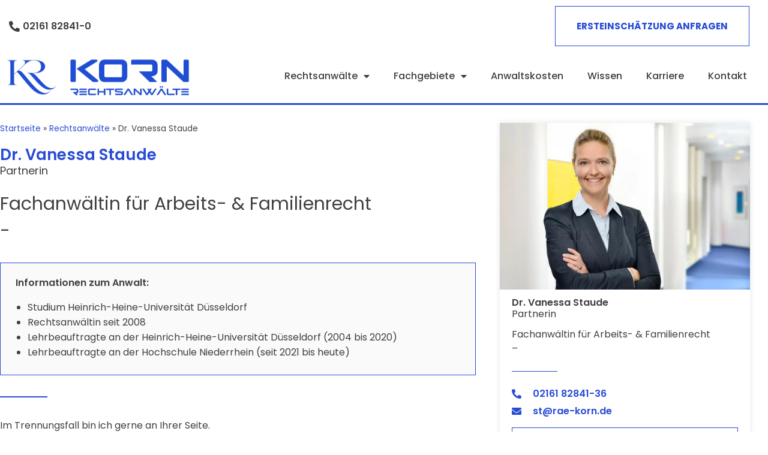

--- FILE ---
content_type: text/html; charset=UTF-8
request_url: https://rae-korn.de/rechtsanwaelte/dr-vanessa-staude/
body_size: 47132
content:
<!doctype html>
<html lang="de">
<head>
	<meta charset="UTF-8">
	<meta name="viewport" content="width=device-width, initial-scale=1">
	<link rel="profile" href="https://gmpg.org/xfn/11">
	<meta name='robots' content='index, follow, max-image-preview:large, max-snippet:-1, max-video-preview:-1' />

	<!-- This site is optimized with the Yoast SEO plugin v26.9 - https://yoast.com/product/yoast-seo-wordpress/ -->
	<title>Dr. Vanessa Staude » Korn Rechtsanwälte</title>
	<meta name="description" content="Dr. Vanessa Staude ✓ Rechtsberatung durch Fachanwälte ✓ schnell, kompetent, spezialisiert ✓ Jetzt anrufen!" />
	<link rel="canonical" href="https://rae-korn.de/rechtsanwaelte/dr-vanessa-staude/" />
	<meta property="og:locale" content="de_DE" />
	<meta property="og:type" content="article" />
	<meta property="og:title" content="Dr. Vanessa Staude » Korn Rechtsanwälte" />
	<meta property="og:description" content="Dr. Vanessa Staude ✓ Rechtsberatung durch Fachanwälte ✓ schnell, kompetent, spezialisiert ✓ Jetzt anrufen!" />
	<meta property="og:url" content="https://rae-korn.de/rechtsanwaelte/dr-vanessa-staude/" />
	<meta property="og:site_name" content="Korn Rechtsanwälte" />
	<meta property="article:modified_time" content="2025-02-06T10:14:18+00:00" />
	<meta property="og:image" content="https://rae-korn.de/wp-content/uploads/2023/09/Vanessa_Staude_1_1_300x300-1.jpg" />
	<meta property="og:image:width" content="300" />
	<meta property="og:image:height" content="300" />
	<meta property="og:image:type" content="image/jpeg" />
	<meta name="twitter:card" content="summary_large_image" />
	<meta name="twitter:label1" content="Geschätzte Lesezeit" />
	<meta name="twitter:data1" content="1 Minute" />
	<script type="application/ld+json" class="yoast-schema-graph">{"@context":"https://schema.org","@graph":[{"@type":"WebPage","@id":"https://rae-korn.de/rechtsanwaelte/dr-vanessa-staude/","url":"https://rae-korn.de/rechtsanwaelte/dr-vanessa-staude/","name":"Dr. Vanessa Staude » Korn Rechtsanwälte","isPartOf":{"@id":"https://rae-korn.de/#website"},"primaryImageOfPage":{"@id":"https://rae-korn.de/rechtsanwaelte/dr-vanessa-staude/#primaryimage"},"image":{"@id":"https://rae-korn.de/rechtsanwaelte/dr-vanessa-staude/#primaryimage"},"thumbnailUrl":"https://rae-korn.de/wp-content/uploads/2023/09/Vanessa_Staude_1_1_300x300-1.jpg","datePublished":"2023-09-20T10:00:03+00:00","dateModified":"2025-02-06T10:14:18+00:00","description":"Dr. Vanessa Staude ✓ Rechtsberatung durch Fachanwälte ✓ schnell, kompetent, spezialisiert ✓ Jetzt anrufen!","breadcrumb":{"@id":"https://rae-korn.de/rechtsanwaelte/dr-vanessa-staude/#breadcrumb"},"inLanguage":"de","potentialAction":[{"@type":"ReadAction","target":["https://rae-korn.de/rechtsanwaelte/dr-vanessa-staude/"]}]},{"@type":"ImageObject","inLanguage":"de","@id":"https://rae-korn.de/rechtsanwaelte/dr-vanessa-staude/#primaryimage","url":"https://rae-korn.de/wp-content/uploads/2023/09/Vanessa_Staude_1_1_300x300-1.jpg","contentUrl":"https://rae-korn.de/wp-content/uploads/2023/09/Vanessa_Staude_1_1_300x300-1.jpg","width":300,"height":300,"caption":"Rechtsanwalt Arbeitsrecht Mönchengladbach, Rechtsanwalt Familienrecht Mönchengladbach - Dr. Vanessa Staude"},{"@type":"BreadcrumbList","@id":"https://rae-korn.de/rechtsanwaelte/dr-vanessa-staude/#breadcrumb","itemListElement":[{"@type":"ListItem","position":1,"name":"Startseite","item":"https://rae-korn.de/"},{"@type":"ListItem","position":2,"name":"Rechtsanwälte","item":"https://rae-korn.de/rechtsanwaelte/"},{"@type":"ListItem","position":3,"name":"Dr. Vanessa Staude"}]},{"@type":"WebSite","@id":"https://rae-korn.de/#website","url":"https://rae-korn.de/","name":"Korn Rechtsanwälte","description":"Ihre Fachanwaltskanzlei aus Mönchengladbach","publisher":{"@id":"https://rae-korn.de/#organization"},"alternateName":"Korn Rechtsanwälte","potentialAction":[{"@type":"SearchAction","target":{"@type":"EntryPoint","urlTemplate":"https://rae-korn.de/?s={search_term_string}"},"query-input":{"@type":"PropertyValueSpecification","valueRequired":true,"valueName":"search_term_string"}}],"inLanguage":"de"},{"@type":"Organization","@id":"https://rae-korn.de/#organization","name":"Korn Rechtsanwälte","alternateName":"Korn Rechtsanwälte","url":"https://rae-korn.de/","logo":{"@type":"ImageObject","inLanguage":"de","@id":"https://rae-korn.de/#/schema/logo/image/","url":"https://rae-korn.de/wp-content/uploads/2023/09/base_icon_white_background.png","contentUrl":"https://rae-korn.de/wp-content/uploads/2023/09/base_icon_white_background.png","width":1200,"height":867,"caption":"Korn Rechtsanwälte"},"image":{"@id":"https://rae-korn.de/#/schema/logo/image/"}}]}</script>
	<!-- / Yoast SEO plugin. -->


<link rel="alternate" type="application/rss+xml" title="Korn Rechtsanwälte &raquo; Feed" href="https://rae-korn.de/feed/" />
<link rel="alternate" type="application/rss+xml" title="Korn Rechtsanwälte &raquo; Kommentar-Feed" href="https://rae-korn.de/comments/feed/" />
<script consent-skip-blocker="1" data-skip-lazy-load="js-extra"  data-cfasync="false">
(function () {
  // Web Font Loader compatibility (https://github.com/typekit/webfontloader)
  var modules = {
    typekit: "https://use.typekit.net",
    google: "https://fonts.googleapis.com/"
  };

  var load = function (config) {
    setTimeout(function () {
      var a = window.consentApi;

      // Only when blocker is active
      if (a) {
        // Iterate all modules and handle in a single `WebFont.load`
        Object.keys(modules).forEach(function (module) {
          var newConfigWithoutOtherModules = JSON.parse(
            JSON.stringify(config)
          );
          Object.keys(modules).forEach(function (toRemove) {
            if (toRemove !== module) {
              delete newConfigWithoutOtherModules[toRemove];
            }
          });

          if (newConfigWithoutOtherModules[module]) {
            a.unblock(modules[module]).then(function () {
              var originalLoad = window.WebFont.load;
              if (originalLoad !== load) {
                originalLoad(newConfigWithoutOtherModules);
              }
            });
          }
        });
      }
    }, 0);
  };

  if (!window.WebFont) {
    window.WebFont = {
      load: load
    };
  }
})();
</script><!-- Google Tag Manager -->
<script consent-skip-blocker="1" data-skip-lazy-load="js-extra"  data-cfasync="false">(function(w,d,s,l,i){w[l]=w[l]||[];w[l].push({'gtm.start':
new Date().getTime(),event:'gtm.js'});var f=d.getElementsByTagName(s)[0],
j=d.createElement(s),dl=l!='dataLayer'?'&l='+l:'';j.async=true;j.src=
'https://www.googletagmanager.com/gtm.js?id='+i+dl;f.parentNode.insertBefore(j,f);
})(window,document,'script','dataLayer','GTM-M3SWHR98');</script>
<!-- End Google Tag Manager --><style>[consent-id]:not(.rcb-content-blocker):not([consent-transaction-complete]):not([consent-visual-use-parent^="children:"]):not([consent-confirm]){opacity:0!important;}
.rcb-content-blocker+.rcb-content-blocker-children-fallback~*{display:none!important;}</style><link rel="preload" href="https://rae-korn.de/wp-content/48954761140aa351c0ca8304c90c110b/dist/438322823.js?ver=cfdeb40e786de82f627323f9550f905f" as="script" />
<link rel="preload" href="https://rae-korn.de/wp-content/48954761140aa351c0ca8304c90c110b/dist/1880808588.js?ver=f1b1eb1e77769e860dffcb83691b54c8" as="script" />
<link rel="preload" href="https://rae-korn.de/wp-content/plugins/real-cookie-banner/public/lib/animate.css/animate.min.css?ver=4.1.1" as="style" />
<script data-cfasync="false" defer src="https://rae-korn.de/wp-content/48954761140aa351c0ca8304c90c110b/dist/438322823.js?ver=cfdeb40e786de82f627323f9550f905f" id="real-cookie-banner-vendor-real-cookie-banner-banner-js"></script>
<script type="application/json" data-skip-lazy-load="js-extra" data-skip-moving="true" data-no-defer nitro-exclude data-alt-type="application/ld+json" data-dont-merge data-wpmeteor-nooptimize="true" data-cfasync="false" id="af432070ec5f2602eb8f0b697df670b351-js-extra">{"slug":"real-cookie-banner","textDomain":"real-cookie-banner","version":"5.2.14","restUrl":"https:\/\/rae-korn.de\/wp-json\/real-cookie-banner\/v1\/","restNamespace":"real-cookie-banner\/v1","restPathObfuscateOffset":"8194f96d65c384d3","restRoot":"https:\/\/rae-korn.de\/wp-json\/","restQuery":{"_v":"5.2.14","_locale":"user"},"restNonce":"fc6fedbaf8","restRecreateNonceEndpoint":"https:\/\/rae-korn.de\/wp-admin\/admin-ajax.php?action=rest-nonce","publicUrl":"https:\/\/rae-korn.de\/wp-content\/plugins\/real-cookie-banner\/public\/","chunkFolder":"dist","chunksLanguageFolder":"https:\/\/rae-korn.de\/wp-content\/languages\/mo-cache\/real-cookie-banner\/","chunks":{"chunk-config-tab-blocker.lite.js":["de_DE-83d48f038e1cf6148175589160cda67e","de_DE-e051c4c51a9ece7608a571f9dada4712","de_DE-24de88ac89ca0a1363889bd3fd6e1c50","de_DE-93ec68381a9f458fbce3acbccd434479"],"chunk-config-tab-blocker.pro.js":["de_DE-ddf5ae983675e7b6eec2afc2d53654a2","de_DE-ad0fc0f9f96d053303b1ede45a238984","de_DE-e516a6866b9a31db231ab92dedaa8b29","de_DE-1aac2e7f59d941d7ed1061d1018d2957"],"chunk-config-tab-consent.lite.js":["de_DE-3823d7521a3fc2857511061e0d660408"],"chunk-config-tab-consent.pro.js":["de_DE-9cb9ecf8c1e8ce14036b5f3a5e19f098"],"chunk-config-tab-cookies.lite.js":["de_DE-1a51b37d0ef409906245c7ed80d76040","de_DE-e051c4c51a9ece7608a571f9dada4712","de_DE-24de88ac89ca0a1363889bd3fd6e1c50"],"chunk-config-tab-cookies.pro.js":["de_DE-572ee75deed92e7a74abba4b86604687","de_DE-ad0fc0f9f96d053303b1ede45a238984","de_DE-e516a6866b9a31db231ab92dedaa8b29"],"chunk-config-tab-dashboard.lite.js":["de_DE-f843c51245ecd2b389746275b3da66b6"],"chunk-config-tab-dashboard.pro.js":["de_DE-ae5ae8f925f0409361cfe395645ac077"],"chunk-config-tab-import.lite.js":["de_DE-66df94240f04843e5a208823e466a850"],"chunk-config-tab-import.pro.js":["de_DE-e5fee6b51986d4ff7a051d6f6a7b076a"],"chunk-config-tab-licensing.lite.js":["de_DE-e01f803e4093b19d6787901b9591b5a6"],"chunk-config-tab-licensing.pro.js":["de_DE-4918ea9704f47c2055904e4104d4ffba"],"chunk-config-tab-scanner.lite.js":["de_DE-b10b39f1099ef599835c729334e38429"],"chunk-config-tab-scanner.pro.js":["de_DE-752a1502ab4f0bebfa2ad50c68ef571f"],"chunk-config-tab-settings.lite.js":["de_DE-37978e0b06b4eb18b16164a2d9c93a2c"],"chunk-config-tab-settings.pro.js":["de_DE-e59d3dcc762e276255c8989fbd1f80e3"],"chunk-config-tab-tcf.lite.js":["de_DE-4f658bdbf0aa370053460bc9e3cd1f69","de_DE-e051c4c51a9ece7608a571f9dada4712","de_DE-93ec68381a9f458fbce3acbccd434479"],"chunk-config-tab-tcf.pro.js":["de_DE-e1e83d5b8a28f1f91f63b9de2a8b181a","de_DE-ad0fc0f9f96d053303b1ede45a238984","de_DE-1aac2e7f59d941d7ed1061d1018d2957"]},"others":{"customizeValuesBanner":"{\"layout\":{\"type\":\"dialog\",\"maxHeightEnabled\":false,\"maxHeight\":740,\"dialogMaxWidth\":530,\"dialogPosition\":\"middleCenter\",\"dialogMargin\":[0,0,0,0],\"bannerPosition\":\"bottom\",\"bannerMaxWidth\":1024,\"dialogBorderRadius\":3,\"borderRadius\":5,\"animationIn\":\"slideInUp\",\"animationInDuration\":500,\"animationInOnlyMobile\":true,\"animationOut\":\"none\",\"animationOutDuration\":500,\"animationOutOnlyMobile\":true,\"overlay\":true,\"overlayBg\":\"#000000\",\"overlayBgAlpha\":50,\"overlayBlur\":2},\"decision\":{\"acceptAll\":\"button\",\"acceptEssentials\":\"button\",\"showCloseIcon\":false,\"acceptIndividual\":\"link\",\"buttonOrder\":\"all,essential,save,individual\",\"showGroups\":false,\"groupsFirstView\":false,\"saveButton\":\"always\"},\"design\":{\"bg\":\"#ffffff\",\"textAlign\":\"center\",\"linkTextDecoration\":\"underline\",\"borderWidth\":0,\"borderColor\":\"#ffffff\",\"fontSize\":13,\"fontColor\":\"#040404\",\"fontInheritFamily\":true,\"fontFamily\":\"Arial, Helvetica, sans-serif\",\"fontWeight\":\"normal\",\"boxShadowEnabled\":true,\"boxShadowOffsetX\":0,\"boxShadowOffsetY\":5,\"boxShadowBlurRadius\":13,\"boxShadowSpreadRadius\":0,\"boxShadowColor\":\"#040404\",\"boxShadowColorAlpha\":20},\"headerDesign\":{\"inheritBg\":true,\"bg\":\"#f4f4f4\",\"inheritTextAlign\":true,\"textAlign\":\"center\",\"padding\":[17,20,15,20],\"logo\":\"https:\\\/\\\/rae-korn.de\\\/wp-content\\\/uploads\\\/2023\\\/09\\\/base_icon_white_background.png\",\"logoRetina\":\"https:\\\/\\\/rae-korn.de\\\/wp-content\\\/uploads\\\/2023\\\/09\\\/base_icon_white_background.png\",\"logoMaxHeight\":40,\"logoPosition\":\"left\",\"logoMargin\":[5,15,5,15],\"fontSize\":20,\"fontColor\":\"#040404\",\"fontInheritFamily\":true,\"fontFamily\":\"Arial, Helvetica, sans-serif\",\"fontWeight\":\"normal\",\"borderWidth\":1,\"borderColor\":\"#efefef\",\"logoFitDim\":[55.36332179930796,40],\"logoAlt\":\"Favicon Korn Rechtsanw\\u00e4lte\",\"logoRetinaFitDim\":[55.36332179930796,40]},\"bodyDesign\":{\"padding\":[15,20,5,20],\"descriptionInheritFontSize\":true,\"descriptionFontSize\":13,\"dottedGroupsInheritFontSize\":true,\"dottedGroupsFontSize\":13,\"dottedGroupsBulletColor\":\"#15779b\",\"teachingsInheritTextAlign\":true,\"teachingsTextAlign\":\"center\",\"teachingsSeparatorActive\":true,\"teachingsSeparatorWidth\":50,\"teachingsSeparatorHeight\":1,\"teachingsSeparatorColor\":\"#294cd4\",\"teachingsInheritFontSize\":false,\"teachingsFontSize\":12,\"teachingsInheritFontColor\":false,\"teachingsFontColor\":\"#757575\",\"accordionMargin\":[10,0,5,0],\"accordionPadding\":[5,10,5,10],\"accordionArrowType\":\"outlined\",\"accordionArrowColor\":\"#15779b\",\"accordionBg\":\"#ffffff\",\"accordionActiveBg\":\"#f9f9f9\",\"accordionHoverBg\":\"#efefef\",\"accordionBorderWidth\":1,\"accordionBorderColor\":\"#efefef\",\"accordionTitleFontSize\":12,\"accordionTitleFontColor\":\"#2b2b2b\",\"accordionTitleFontWeight\":\"normal\",\"accordionDescriptionMargin\":[5,0,0,0],\"accordionDescriptionFontSize\":12,\"accordionDescriptionFontColor\":\"#757575\",\"accordionDescriptionFontWeight\":\"normal\",\"acceptAllOneRowLayout\":false,\"acceptAllPadding\":[10,10,10,10],\"acceptAllBg\":\"#294cd4\",\"acceptAllTextAlign\":\"center\",\"acceptAllFontSize\":18,\"acceptAllFontColor\":\"#ffffff\",\"acceptAllFontWeight\":\"normal\",\"acceptAllBorderWidth\":0,\"acceptAllBorderColor\":\"#000000\",\"acceptAllHoverBg\":\"#2448bf\",\"acceptAllHoverFontColor\":\"#ffffff\",\"acceptAllHoverBorderColor\":\"#000000\",\"acceptEssentialsUseAcceptAll\":true,\"acceptEssentialsButtonType\":\"\",\"acceptEssentialsPadding\":[10,10,10,10],\"acceptEssentialsBg\":\"#efefef\",\"acceptEssentialsTextAlign\":\"center\",\"acceptEssentialsFontSize\":18,\"acceptEssentialsFontColor\":\"#0a0a0a\",\"acceptEssentialsFontWeight\":\"normal\",\"acceptEssentialsBorderWidth\":0,\"acceptEssentialsBorderColor\":\"#000000\",\"acceptEssentialsHoverBg\":\"#e8e8e8\",\"acceptEssentialsHoverFontColor\":\"#000000\",\"acceptEssentialsHoverBorderColor\":\"#000000\",\"acceptIndividualPadding\":[5,5,5,5],\"acceptIndividualBg\":\"#ffffff\",\"acceptIndividualTextAlign\":\"center\",\"acceptIndividualFontSize\":16,\"acceptIndividualFontColor\":\"#294cd4\",\"acceptIndividualFontWeight\":\"normal\",\"acceptIndividualBorderWidth\":0,\"acceptIndividualBorderColor\":\"#000000\",\"acceptIndividualHoverBg\":\"#ffffff\",\"acceptIndividualHoverFontColor\":\"#294cd4\",\"acceptIndividualHoverBorderColor\":\"#000000\"},\"footerDesign\":{\"poweredByLink\":true,\"inheritBg\":false,\"bg\":\"#fcfcfc\",\"inheritTextAlign\":true,\"textAlign\":\"center\",\"padding\":[10,20,15,20],\"fontSize\":14,\"fontColor\":\"#757474\",\"fontInheritFamily\":true,\"fontFamily\":\"Arial, Helvetica, sans-serif\",\"fontWeight\":\"normal\",\"hoverFontColor\":\"#040404\",\"borderWidth\":1,\"borderColor\":\"#efefef\",\"languageSwitcher\":\"flags\"},\"texts\":{\"headline\":\"Privatsph\\u00e4re-Einstellungen\",\"description\":\"Wir verwenden Cookies und \\u00e4hnliche Technologien auf unserer Website und verarbeiten personenbezogene Daten von dir (z.B. IP-Adresse), um z.B. Inhalte und Anzeigen zu personalisieren, Medien von Drittanbietern einzubinden oder Zugriffe auf unsere Website zu analysieren. Die Datenverarbeitung kann auch erst in Folge gesetzter Cookies stattfinden. Wir teilen diese Daten mit Dritten, die wir in den Privatsph\\u00e4re-Einstellungen benennen.<br \\\/><br \\\/>Die Datenverarbeitung kann mit deiner Einwilligung oder auf Basis eines berechtigten Interesses erfolgen, dem du in den Privatsph\\u00e4re-Einstellungen widersprechen kannst. Du hast das Recht, nicht einzuwilligen und deine Einwilligung zu einem sp\\u00e4teren Zeitpunkt zu \\u00e4ndern oder zu widerrufen. Weitere Informationen zur Verwendung deiner Daten findest du in unserer {{privacyPolicy}}Datenschutzerkl\\u00e4rung{{\\\/privacyPolicy}}.\",\"acceptAll\":\"Alle akzeptieren\",\"acceptEssentials\":\"Weiter ohne Einwilligung\",\"acceptIndividual\":\"Privatsph\\u00e4re-Einstellungen individuell festlegen\",\"poweredBy\":\"0\",\"dataProcessingInUnsafeCountries\":\"Einige Dienste verarbeiten personenbezogene Daten in unsicheren Drittl\\u00e4ndern. Indem du in die Nutzung dieser Services einwilligst, erkl\\u00e4rst du dich auch mit der Verarbeitung deiner Daten in diesen unsicheren Drittl\\u00e4ndern gem\\u00e4\\u00df {{legalBasis}} einverstanden. Dies birgt das Risiko, dass deine Daten von Beh\\u00f6rden zu Kontroll- und \\u00dcberwachungszwecken verarbeitet werden, m\\u00f6glicherweise ohne die M\\u00f6glichkeit eines Rechtsbehelfs.\",\"ageNoticeBanner\":\"Du bist unter {{minAge}} Jahre alt? Dann kannst du nicht in optionale Services einwilligen. Du kannst deine Eltern oder Erziehungsberechtigten bitten, mit dir in diese Services einzuwilligen.\",\"ageNoticeBlocker\":\"Du bist unter {{minAge}} Jahre alt? Leider darfst du diesem Service nicht selbst zustimmen, um diese Inhalte zu sehen. Bitte deine Eltern oder Erziehungsberechtigten, dem Service mit dir zuzustimmen!\",\"listServicesNotice\":\"Wenn du alle Services akzeptierst, erlaubst du, dass {{services}} geladen werden. Diese sind nach ihrem Zweck in Gruppen {{serviceGroups}} unterteilt (Zugeh\\u00f6rigkeit durch hochgestellte Zahlen gekennzeichnet).\",\"listServicesLegitimateInterestNotice\":\"Au\\u00dferdem werden die {{services}} auf der Grundlage eines berechtigten Interesses geladen.\",\"consentForwardingExternalHosts\":\"Deine Einwilligung gilt auch auf {{websites}}.\",\"blockerHeadline\":\"{{name}} aufgrund von Privatsph\\u00e4re-Einstellungen blockiert\",\"blockerLinkShowMissing\":\"Zeige alle Services, denen du noch zustimmen musst\",\"blockerLoadButton\":\"Services akzeptieren und Inhalte laden\",\"blockerAcceptInfo\":\"Wenn du die blockierten Inhalte l\\u00e4dst, werden deine Datenschutzeinstellungen angepasst. Inhalte aus diesem Service werden in Zukunft nicht mehr blockiert.\",\"stickyHistory\":\"Historie der Privatsph\\u00e4re-Einstellungen\",\"stickyRevoke\":\"Einwilligungen widerrufen\",\"stickyRevokeSuccessMessage\":\"Du hast die Einwilligung f\\u00fcr Services mit dessen Cookies und Verarbeitung personenbezogener Daten erfolgreich widerrufen. Die Seite wird jetzt neu geladen!\",\"stickyChange\":\"Privatsph\\u00e4re-Einstellungen \\u00e4ndern\"},\"individualLayout\":{\"inheritDialogMaxWidth\":false,\"dialogMaxWidth\":970,\"inheritBannerMaxWidth\":true,\"bannerMaxWidth\":1980,\"descriptionTextAlign\":\"left\"},\"group\":{\"checkboxBg\":\"#f0f0f0\",\"checkboxBorderWidth\":1,\"checkboxBorderColor\":\"#d2d2d2\",\"checkboxActiveColor\":\"#ffffff\",\"checkboxActiveBg\":\"#294cd4\",\"checkboxActiveBorderColor\":\"#294cd4\",\"groupInheritBg\":true,\"groupBg\":\"#f4f4f4\",\"groupPadding\":[15,15,15,15],\"groupSpacing\":10,\"groupBorderRadius\":5,\"groupBorderWidth\":1,\"groupBorderColor\":\"#f4f4f4\",\"headlineFontSize\":16,\"headlineFontWeight\":\"normal\",\"headlineFontColor\":\"#040404\",\"descriptionFontSize\":14,\"descriptionFontColor\":\"#757575\",\"linkColor\":\"#757575\",\"linkHoverColor\":\"#2b2b2b\",\"detailsHideLessRelevant\":true},\"saveButton\":{\"useAcceptAll\":true,\"type\":\"button\",\"padding\":[10,10,10,10],\"bg\":\"#efefef\",\"textAlign\":\"center\",\"fontSize\":18,\"fontColor\":\"#0a0a0a\",\"fontWeight\":\"normal\",\"borderWidth\":0,\"borderColor\":\"#000000\",\"hoverBg\":\"#e8e8e8\",\"hoverFontColor\":\"#000000\",\"hoverBorderColor\":\"#000000\"},\"individualTexts\":{\"headline\":\"Individuelle Privatsph\\u00e4re-Einstellungen\",\"description\":\"Wir verwenden Cookies und \\u00e4hnliche Technologien auf unserer Website und verarbeiten personenbezogene Daten von dir (z.B. IP-Adresse), um z.B. Inhalte und Anzeigen zu personalisieren, Medien von Drittanbietern einzubinden oder Zugriffe auf unsere Website zu analysieren. Die Datenverarbeitung kann auch erst in Folge gesetzter Cookies stattfinden. Wir teilen diese Daten mit Dritten, die wir in den Privatsph\\u00e4re-Einstellungen benennen.<br \\\/><br \\\/>Die Datenverarbeitung kann mit deiner Einwilligung oder auf Basis eines berechtigten Interesses erfolgen, dem du in den Privatsph\\u00e4re-Einstellungen widersprechen kannst. Du hast das Recht, nicht einzuwilligen und deine Einwilligung zu einem sp\\u00e4teren Zeitpunkt zu \\u00e4ndern oder zu widerrufen. Weitere Informationen zur Verwendung deiner Daten findest du in unserer {{privacyPolicy}}Datenschutzerkl\\u00e4rung{{\\\/privacyPolicy}}.<br \\\/><br \\\/>Im Folgenden findest du eine \\u00dcbersicht \\u00fcber alle Services, die von dieser Website genutzt werden. Du kannst dir detaillierte Informationen zu jedem Service ansehen und ihm einzeln zustimmen oder von deinem Widerspruchsrecht Gebrauch machen.\",\"save\":\"Individuelle Auswahlen speichern\",\"showMore\":\"Service-Informationen anzeigen\",\"hideMore\":\"Service-Informationen ausblenden\",\"postamble\":\"\"},\"mobile\":{\"enabled\":true,\"maxHeight\":400,\"hideHeader\":false,\"alignment\":\"bottom\",\"scalePercent\":90,\"scalePercentVertical\":-50},\"sticky\":{\"enabled\":false,\"animationsEnabled\":true,\"alignment\":\"left\",\"bubbleBorderRadius\":50,\"icon\":\"fingerprint\",\"iconCustom\":\"\",\"iconCustomRetina\":\"\",\"iconSize\":30,\"iconColor\":\"#ffffff\",\"bubbleMargin\":[10,20,20,20],\"bubblePadding\":15,\"bubbleBg\":\"#15779b\",\"bubbleBorderWidth\":0,\"bubbleBorderColor\":\"#10556f\",\"boxShadowEnabled\":true,\"boxShadowOffsetX\":0,\"boxShadowOffsetY\":2,\"boxShadowBlurRadius\":5,\"boxShadowSpreadRadius\":1,\"boxShadowColor\":\"#105b77\",\"boxShadowColorAlpha\":40,\"bubbleHoverBg\":\"#ffffff\",\"bubbleHoverBorderColor\":\"#000000\",\"hoverIconColor\":\"#000000\",\"hoverIconCustom\":\"\",\"hoverIconCustomRetina\":\"\",\"menuFontSize\":16,\"menuBorderRadius\":5,\"menuItemSpacing\":10,\"menuItemPadding\":[5,10,5,10]},\"customCss\":{\"css\":\"\",\"antiAdBlocker\":\"y\"}}","isPro":false,"showProHints":false,"proUrl":"https:\/\/devowl.io\/de\/go\/real-cookie-banner?source=rcb-lite","showLiteNotice":true,"frontend":{"groups":"[{\"id\":7,\"name\":\"Essenziell\",\"slug\":\"essenziell\",\"description\":\"Essenzielle Services sind f\\u00fcr die grundlegende Funktionalit\\u00e4t der Website erforderlich. Sie enthalten nur technisch notwendige Services. Diesen Services kann nicht widersprochen werden.\",\"isEssential\":true,\"isDefault\":true,\"items\":[{\"id\":217,\"name\":\"Elementor\",\"purpose\":\"Elementor ist eine Software, mit der das Layout dieser Website erstellt wurde. Cookies werden daf\\u00fcr eingesetzt, um die Anzahl der Seitenaufrufe und aktive Sitzungen des Nutzers zu speichern. Die erhobenen Daten werden nicht f\\u00fcr Analysezwecke verwendet, sondern nur um sicherzustellen, dass z.B. bei mehreren aktiven Sitzungen ausgeblendete Elemente nicht wieder angezeigt werden.\",\"providerContact\":{\"phone\":\"\",\"email\":\"\",\"link\":\"\"},\"isProviderCurrentWebsite\":true,\"provider\":\"Korn Rechtsanw\\u00e4lte\",\"uniqueName\":\"elementor\",\"isEmbeddingOnlyExternalResources\":false,\"legalBasis\":\"consent\",\"dataProcessingInCountries\":[],\"dataProcessingInCountriesSpecialTreatments\":[],\"technicalDefinitions\":[{\"type\":\"local\",\"name\":\"elementor\",\"host\":\"rae-korn.de\",\"duration\":0,\"durationUnit\":\"y\",\"isSessionDuration\":false,\"purpose\":\"\"},{\"type\":\"session\",\"name\":\"elementor\",\"host\":\"rae-korn.de\",\"duration\":0,\"durationUnit\":\"y\",\"isSessionDuration\":false,\"purpose\":\"\"}],\"codeDynamics\":[],\"providerPrivacyPolicyUrl\":\"https:\\\/\\\/rae-korn.de\\\/datenschutz\\\/\",\"providerLegalNoticeUrl\":\"https:\\\/\\\/rae-korn.de\\\/impressum\\\/\",\"tagManagerOptInEventName\":\"\",\"tagManagerOptOutEventName\":\"\",\"googleConsentModeConsentTypes\":[],\"executePriority\":10,\"codeOptIn\":\"\",\"executeCodeOptInWhenNoTagManagerConsentIsGiven\":false,\"codeOptOut\":\"\",\"executeCodeOptOutWhenNoTagManagerConsentIsGiven\":false,\"deleteTechnicalDefinitionsAfterOptOut\":false,\"codeOnPageLoad\":\"\",\"presetId\":\"elementor\"},{\"id\":213,\"name\":\"Real Cookie Banner\",\"purpose\":\"Real Cookie Banner bittet Website-Besucher um die Einwilligung zum Setzen von Cookies und zur Verarbeitung personenbezogener Daten. Dazu wird jedem Website-Besucher eine UUID (pseudonyme Identifikation des Nutzers) zugewiesen, die bis zum Ablauf des Cookies zur Speicherung der Einwilligung g\\u00fcltig ist. Cookies werden dazu verwendet, um zu testen, ob Cookies gesetzt werden k\\u00f6nnen, um Referenz auf die dokumentierte Einwilligung zu speichern, um zu speichern, in welche Services aus welchen Service-Gruppen der Besucher eingewilligt hat, und, falls Einwilligung nach dem Transparency & Consent Framework (TCF) eingeholt werden, um die Einwilligungen in TCF Partner, Zwecke, besondere Zwecke, Funktionen und besondere Funktionen zu speichern. Im Rahmen der Darlegungspflicht nach DSGVO wird die erhobene Einwilligung vollumf\\u00e4nglich dokumentiert. Dazu z\\u00e4hlt neben den Services und Service-Gruppen, in welche der Besucher eingewilligt hat, und falls Einwilligung nach dem TCF Standard eingeholt werden, in welche TCF Partner, Zwecke und Funktionen der Besucher eingewilligt hat, alle Einstellungen des Cookie Banners zum Zeitpunkt der Einwilligung als auch die technischen Umst\\u00e4nde (z.B. Gr\\u00f6\\u00dfe des Sichtbereichs bei der Einwilligung) und die Nutzerinteraktionen (z.B. Klick auf Buttons), die zur Einwilligung gef\\u00fchrt haben. Die Einwilligung wird pro Sprache einmal erhoben.\",\"providerContact\":{\"phone\":\"\",\"email\":\"\",\"link\":\"\"},\"isProviderCurrentWebsite\":true,\"provider\":\"Korn Rechtsanw\\u00e4lte\",\"uniqueName\":\"\",\"isEmbeddingOnlyExternalResources\":false,\"legalBasis\":\"legal-requirement\",\"dataProcessingInCountries\":[],\"dataProcessingInCountriesSpecialTreatments\":[],\"technicalDefinitions\":[{\"type\":\"http\",\"name\":\"real_cookie_banner*\",\"host\":\".rae-korn.de\",\"duration\":365,\"durationUnit\":\"d\",\"isSessionDuration\":false,\"purpose\":\"Eindeutiger Identifikator f\\u00fcr die Einwilligung, aber nicht f\\u00fcr den Website-Besucher. Revisionshash f\\u00fcr die Einstellungen des Cookie-Banners (Texte, Farben, Funktionen, Servicegruppen, Dienste, Content Blocker usw.). IDs f\\u00fcr eingewilligte Services und Service-Gruppen.\"},{\"type\":\"http\",\"name\":\"real_cookie_banner*-tcf\",\"host\":\".rae-korn.de\",\"duration\":365,\"durationUnit\":\"d\",\"isSessionDuration\":false,\"purpose\":\"Im Rahmen von TCF gesammelte Einwilligungen, die im TC-String-Format gespeichert werden, einschlie\\u00dflich TCF-Vendoren, -Zwecke, -Sonderzwecke, -Funktionen und -Sonderfunktionen.\"},{\"type\":\"http\",\"name\":\"real_cookie_banner*-gcm\",\"host\":\".rae-korn.de\",\"duration\":365,\"durationUnit\":\"d\",\"isSessionDuration\":false,\"purpose\":\"Die im Google Consent Mode gesammelten Einwilligungen in die verschiedenen Einwilligungstypen (Zwecke) werden f\\u00fcr alle mit dem Google Consent Mode kompatiblen Services gespeichert.\"},{\"type\":\"http\",\"name\":\"real_cookie_banner-test\",\"host\":\".rae-korn.de\",\"duration\":365,\"durationUnit\":\"d\",\"isSessionDuration\":false,\"purpose\":\"Cookie, der gesetzt wurde, um die Funktionalit\\u00e4t von HTTP-Cookies zu testen. Wird sofort nach dem Test gel\\u00f6scht.\"},{\"type\":\"local\",\"name\":\"real_cookie_banner*\",\"host\":\"https:\\\/\\\/rae-korn.de\",\"duration\":1,\"durationUnit\":\"d\",\"isSessionDuration\":false,\"purpose\":\"Eindeutiger Identifikator f\\u00fcr die Einwilligung, aber nicht f\\u00fcr den Website-Besucher. Revisionshash f\\u00fcr die Einstellungen des Cookie-Banners (Texte, Farben, Funktionen, Service-Gruppen, Services, Content Blocker usw.). IDs f\\u00fcr eingewilligte Services und Service-Gruppen. Wird nur solange gespeichert, bis die Einwilligung auf dem Website-Server dokumentiert ist.\"},{\"type\":\"local\",\"name\":\"real_cookie_banner*-tcf\",\"host\":\"https:\\\/\\\/rae-korn.de\",\"duration\":1,\"durationUnit\":\"d\",\"isSessionDuration\":false,\"purpose\":\"Im Rahmen von TCF gesammelte Einwilligungen werden im TC-String-Format gespeichert, einschlie\\u00dflich TCF Vendoren, Zwecke, besondere Zwecke, Funktionen und besondere Funktionen. Wird nur solange gespeichert, bis die Einwilligung auf dem Website-Server dokumentiert ist.\"},{\"type\":\"local\",\"name\":\"real_cookie_banner*-gcm\",\"host\":\"https:\\\/\\\/rae-korn.de\",\"duration\":1,\"durationUnit\":\"d\",\"isSessionDuration\":false,\"purpose\":\"Im Rahmen des Google Consent Mode erfasste Einwilligungen werden f\\u00fcr alle mit dem Google Consent Mode kompatiblen Services in Einwilligungstypen (Zwecke) gespeichert. Wird nur solange gespeichert, bis die Einwilligung auf dem Website-Server dokumentiert ist.\"},{\"type\":\"local\",\"name\":\"real_cookie_banner-consent-queue*\",\"host\":\"https:\\\/\\\/rae-korn.de\",\"duration\":1,\"durationUnit\":\"d\",\"isSessionDuration\":false,\"purpose\":\"Lokale Zwischenspeicherung (Caching) der Auswahl im Cookie-Banner, bis der Server die Einwilligung dokumentiert; Dokumentation periodisch oder bei Seitenwechseln versucht, wenn der Server nicht verf\\u00fcgbar oder \\u00fcberlastet ist.\"}],\"codeDynamics\":[],\"providerPrivacyPolicyUrl\":\"https:\\\/\\\/rae-korn.de\\\/datenschutz\\\/\",\"providerLegalNoticeUrl\":\"https:\\\/\\\/rae-korn.de\\\/impressum\\\/\",\"tagManagerOptInEventName\":\"\",\"tagManagerOptOutEventName\":\"\",\"googleConsentModeConsentTypes\":[],\"executePriority\":10,\"codeOptIn\":\"\",\"executeCodeOptInWhenNoTagManagerConsentIsGiven\":false,\"codeOptOut\":\"\",\"executeCodeOptOutWhenNoTagManagerConsentIsGiven\":false,\"deleteTechnicalDefinitionsAfterOptOut\":false,\"codeOnPageLoad\":\"\",\"presetId\":\"real-cookie-banner\"}]},{\"id\":8,\"name\":\"Funktional\",\"slug\":\"funktional\",\"description\":\"Funktionale Services sind notwendig, um \\u00fcber die wesentliche Funktionalit\\u00e4t der Website hinausgehende Features wie h\\u00fcbschere Schriftarten, Videowiedergabe oder interaktive Web 2.0-Features bereitzustellen. Inhalte von z.B. Video- und Social Media-Plattformen sind standardm\\u00e4\\u00dfig gesperrt und k\\u00f6nnen zugestimmt werden. Wenn dem Service zugestimmt wird, werden diese Inhalte automatisch ohne weitere manuelle Einwilligung geladen.\",\"isEssential\":false,\"isDefault\":true,\"items\":[{\"id\":224,\"name\":\"Kommentare\",\"purpose\":\"WordPress als Content Management System bietet die M\\u00f6glichkeit, Kommentare unter Blog-Beitr\\u00e4gen und \\u00e4hnlichen Inhalten zu schreiben. Das Cookie speichert den Namen, die E-Mail-Adresse und die Website eines Kommentators, um sie wieder anzuzeigen, wenn der Kommentator einen weiteren Kommentar auf dieser Website schreiben m\\u00f6chte.\",\"providerContact\":{\"phone\":\"\",\"email\":\"\",\"link\":\"\"},\"isProviderCurrentWebsite\":true,\"provider\":\"Korn Rechtsanw\\u00e4lte\",\"uniqueName\":\"wordpress-comments\",\"isEmbeddingOnlyExternalResources\":false,\"legalBasis\":\"consent\",\"dataProcessingInCountries\":[],\"dataProcessingInCountriesSpecialTreatments\":[],\"technicalDefinitions\":[{\"type\":\"http\",\"name\":\"comment_author_*\",\"host\":\"rae-korn.de\",\"duration\":1,\"durationUnit\":\"y\",\"isSessionDuration\":false,\"purpose\":\"\"},{\"type\":\"http\",\"name\":\"comment_author_email_*\",\"host\":\"rae-korn.de\",\"duration\":1,\"durationUnit\":\"y\",\"isSessionDuration\":false,\"purpose\":\"\"},{\"type\":\"http\",\"name\":\"comment_author_url_*\",\"host\":\"rae-korn.de\",\"duration\":1,\"durationUnit\":\"y\",\"isSessionDuration\":false,\"purpose\":\"\"}],\"codeDynamics\":[],\"providerPrivacyPolicyUrl\":\"https:\\\/\\\/rae-korn.de\\\/datenschutz\\\/\",\"providerLegalNoticeUrl\":\"https:\\\/\\\/rae-korn.de\\\/impressum\\\/\",\"tagManagerOptInEventName\":\"\",\"tagManagerOptOutEventName\":\"\",\"googleConsentModeConsentTypes\":[],\"executePriority\":10,\"codeOptIn\":\"base64-encoded:[base64]\",\"executeCodeOptInWhenNoTagManagerConsentIsGiven\":false,\"codeOptOut\":\"\",\"executeCodeOptOutWhenNoTagManagerConsentIsGiven\":false,\"deleteTechnicalDefinitionsAfterOptOut\":true,\"codeOnPageLoad\":\"\",\"presetId\":\"wordpress-comments\"},{\"id\":222,\"name\":\"Emojis\",\"purpose\":\"WordPress Emoji ist ein Emoji-Set, das von wordpress.org geladen wird. Es werden keine Cookies im technischen Sinne auf dem Client des Nutzers gesetzt, jedoch werden technische und personenbezogene Daten wie die IP-Adresse vom Client an den Server des Dienstanbieters \\u00fcbertragen, um die Nutzung des Dienstes zu erm\\u00f6glichen.\",\"providerContact\":{\"phone\":\"\",\"email\":\"\",\"link\":\"\"},\"isProviderCurrentWebsite\":false,\"provider\":\"WordPress.org\",\"uniqueName\":\"wordpress-emojis\",\"isEmbeddingOnlyExternalResources\":true,\"legalBasis\":\"consent\",\"dataProcessingInCountries\":[\"US\"],\"dataProcessingInCountriesSpecialTreatments\":[],\"technicalDefinitions\":[],\"codeDynamics\":[],\"providerPrivacyPolicyUrl\":\"https:\\\/\\\/de.wordpress.org\\\/about\\\/privacy\\\/\",\"providerLegalNoticeUrl\":\"\",\"tagManagerOptInEventName\":\"\",\"tagManagerOptOutEventName\":\"\",\"googleConsentModeConsentTypes\":[],\"executePriority\":10,\"codeOptIn\":\"\",\"executeCodeOptInWhenNoTagManagerConsentIsGiven\":false,\"codeOptOut\":\"\",\"executeCodeOptOutWhenNoTagManagerConsentIsGiven\":false,\"deleteTechnicalDefinitionsAfterOptOut\":false,\"codeOnPageLoad\":\"\",\"presetId\":\"wordpress-emojis\"},{\"id\":220,\"name\":\"Gravatar (Avatar images)\",\"purpose\":\"Gravatar ist ein Dienst, bei dem Personen ihre E-Mail-Adresse mit einem Avatar-Bild verkn\\u00fcpfen k\\u00f6nnen, dass beispielsweise im Kommentarbereich geladen wird. Auf dem Client des Nutzers werden keine Cookies im technischen Sinne gesetzt, aber es werden technische und pers\\u00f6nliche Daten wie z.B. die IP-Adresse vom Client zum Server des Diensteanbieters \\u00fcbertragen, um die Nutzung des Dienstes zu erm\\u00f6glichen.\",\"providerContact\":{\"phone\":\"\",\"email\":\"\",\"link\":\"\"},\"isProviderCurrentWebsite\":false,\"provider\":\"Automattic Inc.\",\"uniqueName\":\"gravatar-avatar-images\",\"isEmbeddingOnlyExternalResources\":true,\"legalBasis\":\"consent\",\"dataProcessingInCountries\":[\"US\"],\"dataProcessingInCountriesSpecialTreatments\":[],\"technicalDefinitions\":[],\"codeDynamics\":[],\"providerPrivacyPolicyUrl\":\"https:\\\/\\\/automattic.com\\\/privacy\\\/\",\"providerLegalNoticeUrl\":\"\",\"tagManagerOptInEventName\":\"\",\"tagManagerOptOutEventName\":\"\",\"googleConsentModeConsentTypes\":[],\"executePriority\":10,\"codeOptIn\":\"\",\"executeCodeOptInWhenNoTagManagerConsentIsGiven\":false,\"codeOptOut\":\"\",\"executeCodeOptOutWhenNoTagManagerConsentIsGiven\":false,\"deleteTechnicalDefinitionsAfterOptOut\":false,\"codeOnPageLoad\":\"\",\"presetId\":\"gravatar-avatar-images\"},{\"id\":218,\"name\":\"Google Fonts\",\"purpose\":\"Google Fonts ist ein Dienst, der Schriften, die nicht auf dem Client-Ger\\u00e4t des Nutzers installiert sind, herunterl\\u00e4dt und in die Website einbettet. Auf dem Client-Ger\\u00e4t des Nutzers werden keine Cookies im technischen Sinne gesetzt, aber es werden technische und pers\\u00f6nliche Daten wie z.B. die IP-Adresse vom Client an den Server des Dienstanbieters \\u00fcbertragen, um die Nutzung des Dienstes zu erm\\u00f6glichen.\",\"providerContact\":{\"phone\":\"\",\"email\":\"\",\"link\":\"\"},\"isProviderCurrentWebsite\":false,\"provider\":\"Google Ireland Limited\",\"uniqueName\":\"google-fonts\",\"isEmbeddingOnlyExternalResources\":true,\"legalBasis\":\"consent\",\"dataProcessingInCountries\":[\"US\"],\"dataProcessingInCountriesSpecialTreatments\":[],\"technicalDefinitions\":[],\"codeDynamics\":[],\"providerPrivacyPolicyUrl\":\"https:\\\/\\\/policies.google.com\\\/privacy\",\"providerLegalNoticeUrl\":\"\",\"tagManagerOptInEventName\":\"\",\"tagManagerOptOutEventName\":\"\",\"googleConsentModeConsentTypes\":[],\"executePriority\":10,\"codeOptIn\":\"\",\"executeCodeOptInWhenNoTagManagerConsentIsGiven\":false,\"codeOptOut\":\"\",\"executeCodeOptOutWhenNoTagManagerConsentIsGiven\":false,\"deleteTechnicalDefinitionsAfterOptOut\":false,\"codeOnPageLoad\":\"base64-encoded:[base64]\",\"presetId\":\"google-fonts\"}]},{\"id\":9,\"name\":\"Statistik\",\"slug\":\"statistik\",\"description\":\"Statistik-Services werden ben\\u00f6tigt, um pseudonymisierte Daten \\u00fcber die Besucher der Website zu sammeln. Die Daten erm\\u00f6glichen es uns, die Besucher besser zu verstehen und die Website zu optimieren.\",\"isEssential\":false,\"isDefault\":true,\"items\":[{\"id\":790,\"name\":\"Google Tagmanager\",\"purpose\":\"Statistiken zur Optimierung der Website\",\"providerContact\":{\"phone\":\"\",\"email\":\"\",\"link\":\"\"},\"isProviderCurrentWebsite\":true,\"provider\":\"\",\"uniqueName\":\"google-tagmanager\",\"isEmbeddingOnlyExternalResources\":true,\"legalBasis\":\"legitimate-interest\",\"dataProcessingInCountries\":[],\"dataProcessingInCountriesSpecialTreatments\":[],\"technicalDefinitions\":[{\"type\":\"http\",\"name\":\"\",\"host\":\"\",\"duration\":0,\"durationUnit\":\"y\",\"isSessionDuration\":false,\"purpose\":\"\"}],\"codeDynamics\":[],\"providerPrivacyPolicyUrl\":\"\",\"providerLegalNoticeUrl\":\"\",\"tagManagerOptInEventName\":\"\",\"tagManagerOptOutEventName\":\"\",\"googleConsentModeConsentTypes\":[],\"executePriority\":10,\"codeOptIn\":\"base64-encoded:[base64]\",\"executeCodeOptInWhenNoTagManagerConsentIsGiven\":false,\"codeOptOut\":\"\",\"executeCodeOptOutWhenNoTagManagerConsentIsGiven\":false,\"deleteTechnicalDefinitionsAfterOptOut\":false,\"codeOnPageLoad\":\"base64-encoded:[base64]\",\"presetId\":\"\"}]}]","links":[{"id":593,"label":"Datenschutzerkl\u00e4rung","pageType":"privacyPolicy","isExternalUrl":false,"pageId":190,"url":"https:\/\/rae-korn.de\/datenschutz\/","hideCookieBanner":true,"isTargetBlank":true},{"id":594,"label":"Impressum","pageType":"legalNotice","isExternalUrl":false,"pageId":196,"url":"https:\/\/rae-korn.de\/impressum\/","hideCookieBanner":true,"isTargetBlank":true}],"websiteOperator":{"address":"Korn Rechtsanw\u00e4lte GbR, Inhaber Andreas Hammelstein, Ralf Maus, Dr. Vanessa Staude, Croonsallee 29, 41061 M\u00f6nchengladbach","country":"DE","contactEmail":"base64-encoded:aW5mb0ByYWUta29ybi5kZQ==","contactPhone":"02161-82841-0","contactFormUrl":"https:\/\/rae-korn.de\/impressum\/"},"blocker":[{"id":223,"name":"WordPress Emojis","description":"","rules":["*s.w.org\/images\/core\/emoji*","window._wpemojiSettings","link[href=\"\/\/s.w.org\"]"],"criteria":"services","tcfVendors":[],"tcfPurposes":[1],"services":[222],"isVisual":false,"visualType":"default","visualMediaThumbnail":"0","visualContentType":"","isVisualDarkMode":false,"visualBlur":0,"visualDownloadThumbnail":false,"visualHeroButtonText":"","shouldForceToShowVisual":false,"presetId":"wordpress-emojis","visualThumbnail":null},{"id":221,"name":"Gravatar","description":"","rules":["*gravatar.com\/avatar*","*.gravatar.com"],"criteria":"services","tcfVendors":[],"tcfPurposes":[1],"services":[220],"isVisual":false,"visualType":"default","visualMediaThumbnail":"0","visualContentType":"","isVisualDarkMode":false,"visualBlur":0,"visualDownloadThumbnail":false,"visualHeroButtonText":"","shouldForceToShowVisual":false,"presetId":"gravatar-avatar-images","visualThumbnail":null},{"id":219,"name":"Google Fonts","description":"","rules":["*fonts.googleapis.com*","*ajax.googleapis.com\/ajax\/libs\/webfont\/*\/webfont.js*","*fonts.gstatic.com*","*WebFont.load*google*","WebFontConfig*google*"],"criteria":"services","tcfVendors":[],"tcfPurposes":[1],"services":[218],"isVisual":false,"visualType":"default","visualMediaThumbnail":"0","visualContentType":"","isVisualDarkMode":false,"visualBlur":0,"visualDownloadThumbnail":false,"visualHeroButtonText":"","shouldForceToShowVisual":false,"presetId":"google-fonts","visualThumbnail":null}],"languageSwitcher":[],"predefinedDataProcessingInSafeCountriesLists":{"GDPR":["AT","BE","BG","HR","CY","CZ","DK","EE","FI","FR","DE","GR","HU","IE","IS","IT","LI","LV","LT","LU","MT","NL","NO","PL","PT","RO","SK","SI","ES","SE"],"DSG":["CH"],"GDPR+DSG":[],"ADEQUACY_EU":["AD","AR","CA","FO","GG","IL","IM","JP","JE","NZ","KR","CH","GB","UY","US"],"ADEQUACY_CH":["DE","AD","AR","AT","BE","BG","CA","CY","HR","DK","ES","EE","FI","FR","GI","GR","GG","HU","IM","FO","IE","IS","IL","IT","JE","LV","LI","LT","LU","MT","MC","NO","NZ","NL","PL","PT","CZ","RO","GB","SK","SI","SE","UY","US"]},"decisionCookieName":"real_cookie_banner-v:3_blog:1_path:62841ee","revisionHash":"e7e417d15f649d0d6303253dbd584b2e","territorialLegalBasis":["gdpr-eprivacy"],"setCookiesViaManager":"none","isRespectDoNotTrack":false,"failedConsentDocumentationHandling":"essentials","isAcceptAllForBots":true,"isDataProcessingInUnsafeCountries":false,"isAgeNotice":true,"ageNoticeAgeLimit":16,"isListServicesNotice":true,"isBannerLessConsent":false,"isTcf":false,"isGcm":false,"isGcmListPurposes":false,"hasLazyData":false},"anonymousContentUrl":"https:\/\/rae-korn.de\/wp-content\/48954761140aa351c0ca8304c90c110b\/dist\/","anonymousHash":"48954761140aa351c0ca8304c90c110b","hasDynamicPreDecisions":false,"isLicensed":true,"isDevLicense":false,"multilingualSkipHTMLForTag":"","isCurrentlyInTranslationEditorPreview":false,"defaultLanguage":"","currentLanguage":"","activeLanguages":[],"context":"","iso3166OneAlpha2":{"AF":"Afghanistan","AL":"Albanien","DZ":"Algerien","AS":"Amerikanisch-Samoa","AD":"Andorra","AO":"Angola","AI":"Anguilla","AQ":"Antarktis","AG":"Antigua und Barbuda","AR":"Argentinien","AM":"Armenien","AW":"Aruba","AZ":"Aserbaidschan","AU":"Australien","BS":"Bahamas","BH":"Bahrain","BD":"Bangladesch","BB":"Barbados","BY":"Belarus","BE":"Belgien","BZ":"Belize","BJ":"Benin","BM":"Bermuda","BT":"Bhutan","BO":"Bolivien","BA":"Bosnien und Herzegowina","BW":"Botswana","BV":"Bouvetinsel","BR":"Brasilien","IO":"Britisches Territorium im Indischen Ozean","BN":"Brunei Darussalam","BG":"Bulgarien","BF":"Burkina Faso","BI":"Burundi","CL":"Chile","CN":"China","CK":"Cookinseln","CR":"Costa Rica","CW":"Cura\u00e7ao","DE":"Deutschland","LA":"Die Laotische Demokratische Volksrepublik","DM":"Dominica","DO":"Dominikanische Republik","DJ":"Dschibuti","DK":"D\u00e4nemark","EC":"Ecuador","SV":"El Salvador","ER":"Eritrea","EE":"Estland","FK":"Falklandinseln (Malwinen)","FJ":"Fidschi","FI":"Finnland","FR":"Frankreich","GF":"Franz\u00f6sisch-Guayana","PF":"Franz\u00f6sisch-Polynesien","TF":"Franz\u00f6sische S\u00fcd- und Antarktisgebiete","FO":"F\u00e4r\u00f6er Inseln","FM":"F\u00f6derierte Staaten von Mikronesien","GA":"Gabun","GM":"Gambia","GE":"Georgien","GH":"Ghana","GI":"Gibraltar","GD":"Grenada","GR":"Griechenland","GL":"Gr\u00f6nland","GP":"Guadeloupe","GU":"Guam","GT":"Guatemala","GG":"Guernsey","GN":"Guinea","GW":"Guinea-Bissau","GY":"Guyana","HT":"Haiti","HM":"Heard und die McDonaldinseln","VA":"Heiliger Stuhl (Staat Vatikanstadt)","HN":"Honduras","HK":"Hong Kong","IN":"Indien","ID":"Indonesien","IQ":"Irak","IE":"Irland","IR":"Islamische Republik Iran","IS":"Island","IM":"Isle of Man","IL":"Israel","IT":"Italien","JM":"Jamaika","JP":"Japan","YE":"Jemen","JE":"Jersey","JO":"Jordanien","VG":"Jungferninseln, Britisch","VI":"Jungferninseln, U.S.","KY":"Kaimaninseln","KH":"Kambodscha","CM":"Kamerun","CA":"Kanada","CV":"Kap Verde","BQ":"Karibischen Niederlande","KZ":"Kasachstan","QA":"Katar","KE":"Kenia","KG":"Kirgisistan","KI":"Kiribati","UM":"Kleinere Inselbesitzungen der Vereinigten Staaten","CC":"Kokosinseln","CO":"Kolumbien","KM":"Komoren","CG":"Kongo","CD":"Kongo, Demokratische Republik","KR":"Korea","XK":"Kosovo","HR":"Kroatien","CU":"Kuba","KW":"Kuwait","LS":"Lesotho","LV":"Lettland","LB":"Libanon","LR":"Liberia","LY":"Libysch-Arabische Dschamahirija","LI":"Liechtenstein","LT":"Litauen","LU":"Luxemburg","MO":"Macao","MG":"Madagaskar","MW":"Malawi","MY":"Malaysia","MV":"Malediven","ML":"Mali","MT":"Malta","MA":"Marokko","MH":"Marshallinseln","MQ":"Martinique","MR":"Mauretanien","MU":"Mauritius","YT":"Mayotte","MK":"Mazedonien","MX":"Mexiko","MD":"Moldawien","MC":"Monaco","MN":"Mongolei","ME":"Montenegro","MS":"Montserrat","MZ":"Mosambik","MM":"Myanmar","NA":"Namibia","NR":"Nauru","NP":"Nepal","NC":"Neukaledonien","NZ":"Neuseeland","NI":"Nicaragua","NL":"Niederlande","AN":"Niederl\u00e4ndische Antillen","NE":"Niger","NG":"Nigeria","NU":"Niue","KP":"Nordkorea","NF":"Norfolkinsel","NO":"Norwegen","MP":"N\u00f6rdliche Marianen","OM":"Oman","PK":"Pakistan","PW":"Palau","PS":"Pal\u00e4stinensisches Gebiet, besetzt","PA":"Panama","PG":"Papua-Neuguinea","PY":"Paraguay","PE":"Peru","PH":"Philippinen","PN":"Pitcairn","PL":"Polen","PT":"Portugal","PR":"Puerto Rico","CI":"Republik C\u00f4te d'Ivoire","RW":"Ruanda","RO":"Rum\u00e4nien","RU":"Russische F\u00f6deration","RE":"R\u00e9union","BL":"Saint Barth\u00e9l\u00e9my","PM":"Saint Pierre und Miquelo","SB":"Salomonen","ZM":"Sambia","WS":"Samoa","SM":"San Marino","SH":"Sankt Helena","MF":"Sankt Martin","SA":"Saudi-Arabien","SE":"Schweden","CH":"Schweiz","SN":"Senegal","RS":"Serbien","SC":"Seychellen","SL":"Sierra Leone","ZW":"Simbabwe","SG":"Singapur","SX":"Sint Maarten","SK":"Slowakei","SI":"Slowenien","SO":"Somalia","ES":"Spanien","LK":"Sri Lanka","KN":"St. Kitts und Nevis","LC":"St. Lucia","VC":"St. Vincent und Grenadinen","SD":"Sudan","SR":"Surinam","SJ":"Svalbard und Jan Mayen","SZ":"Swasiland","SY":"Syrische Arabische Republik","ST":"S\u00e3o Tom\u00e9 und Pr\u00edncipe","ZA":"S\u00fcdafrika","GS":"S\u00fcdgeorgien und die S\u00fcdlichen Sandwichinseln","SS":"S\u00fcdsudan","TJ":"Tadschikistan","TW":"Taiwan","TZ":"Tansania","TH":"Thailand","TL":"Timor-Leste","TG":"Togo","TK":"Tokelau","TO":"Tonga","TT":"Trinidad und Tobago","TD":"Tschad","CZ":"Tschechische Republik","TN":"Tunesien","TM":"Turkmenistan","TC":"Turks- und Caicosinseln","TV":"Tuvalu","TR":"T\u00fcrkei","UG":"Uganda","UA":"Ukraine","HU":"Ungarn","UY":"Uruguay","UZ":"Usbekistan","VU":"Vanuatu","VE":"Venezuela","AE":"Vereinigte Arabische Emirate","US":"Vereinigte Staaten","GB":"Vereinigtes K\u00f6nigreich","VN":"Vietnam","WF":"Wallis und Futuna","CX":"Weihnachtsinsel","EH":"Westsahara","CF":"Zentralafrikanische Republik","CY":"Zypern","EG":"\u00c4gypten","GQ":"\u00c4quatorialguinea","ET":"\u00c4thiopien","AX":"\u00c5land Inseln","AT":"\u00d6sterreich"},"visualParentSelectors":{".et_pb_video_box":1,".et_pb_video_slider:has(>.et_pb_slider_carousel %s)":"self",".ast-oembed-container":1,".wpb_video_wrapper":1,".gdlr-core-pbf-background-wrap":1},"isPreventPreDecision":false,"isInvalidateImplicitUserConsent":false,"dependantVisibilityContainers":["[role=\"tabpanel\"]",".eael-tab-content-item",".wpcs_content_inner",".op3-contenttoggleitem-content",".op3-popoverlay-content",".pum-overlay","[data-elementor-type=\"popup\"]",".wp-block-ub-content-toggle-accordion-content-wrap",".w-popup-wrap",".oxy-lightbox_inner[data-inner-content=true]",".oxy-pro-accordion_body",".oxy-tab-content",".kt-accordion-panel",".vc_tta-panel-body",".mfp-hide","div[id^=\"tve_thrive_lightbox_\"]",".brxe-xpromodalnestable",".evcal_eventcard",".divioverlay",".et_pb_toggle_content"],"disableDeduplicateExceptions":[".et_pb_video_slider"],"bannerDesignVersion":12,"bannerI18n":{"showMore":"Mehr anzeigen","hideMore":"Verstecken","showLessRelevantDetails":"Weitere Details anzeigen (%s)","hideLessRelevantDetails":"Weitere Details ausblenden (%s)","other":"Anderes","legalBasis":{"label":"Verwendung auf gesetzlicher Grundlage von","consentPersonalData":"Einwilligung zur Verarbeitung personenbezogener Daten","consentStorage":"Einwilligung zur Speicherung oder zum Zugriff auf Informationen auf der Endeinrichtung des Nutzers","legitimateInterestPersonalData":"Berechtigtes Interesse zur Verarbeitung personenbezogener Daten","legitimateInterestStorage":"Bereitstellung eines ausdr\u00fccklich gew\u00fcnschten digitalen Dienstes zur Speicherung oder zum Zugriff auf Informationen auf der Endeinrichtung des Nutzers","legalRequirementPersonalData":"Erf\u00fcllung einer rechtlichen Verpflichtung zur Verarbeitung personenbezogener Daten"},"territorialLegalBasisArticles":{"gdpr-eprivacy":{"dataProcessingInUnsafeCountries":"Art. 49 Abs. 1 lit. a DSGVO"},"dsg-switzerland":{"dataProcessingInUnsafeCountries":"Art. 17 Abs. 1 lit. a DSG (Schweiz)"}},"legitimateInterest":"Berechtigtes Interesse","consent":"Einwilligung","crawlerLinkAlert":"Wir haben erkannt, dass du ein Crawler\/Bot bist. Nur nat\u00fcrliche Personen d\u00fcrfen in Cookies und die Verarbeitung von personenbezogenen Daten einwilligen. Daher hat der Link f\u00fcr dich keine Funktion.","technicalCookieDefinitions":"Technische Cookie-Definitionen","technicalCookieName":"Technischer Cookie Name","usesCookies":"Verwendete Cookies","cookieRefresh":"Cookie-Erneuerung","usesNonCookieAccess":"Verwendet Cookie-\u00e4hnliche Informationen (LocalStorage, SessionStorage, IndexDB, etc.)","host":"Host","duration":"Dauer","noExpiration":"Kein Ablauf","type":"Typ","purpose":"Zweck","purposes":"Zwecke","description":"Beschreibung","optOut":"Opt-out","optOutDesc":"Cookies kann gesetzt werden, um Widerspruch des beschriebenen Verhaltens zu speichern.","headerTitlePrivacyPolicyHistory":"Privatsph\u00e4re-Einstellungen: Historie","skipToConsentChoices":"Zu Einwilligungsoptionen springen","historyLabel":"Einwilligungen anzeigen vom","historyItemLoadError":"Das Lesen der Zustimmung ist fehlgeschlagen. Bitte versuche es sp\u00e4ter noch einmal!","historySelectNone":"Noch nicht eingewilligt","provider":"Anbieter","providerContactPhone":"Telefon","providerContactEmail":"E-Mail","providerContactLink":"Kontaktformular","providerPrivacyPolicyUrl":"Datenschutzerkl\u00e4rung","providerLegalNoticeUrl":"Impressum","nonStandard":"Nicht standardisierte Datenverarbeitung","nonStandardDesc":"Einige Services setzen Cookies und\/oder verarbeiten personenbezogene Daten, ohne die Standards f\u00fcr die Mitteilung der Einwilligung einzuhalten. Diese Services werden in mehrere Gruppen eingeteilt. Sogenannte \"essenzielle Services\" werden auf Basis eines berechtigten Interesses genutzt und k\u00f6nnen nicht abgew\u00e4hlt werden (ein Widerspruch muss ggf. per E-Mail oder Brief gem\u00e4\u00df der Datenschutzerkl\u00e4rung erfolgen), w\u00e4hrend alle anderen Services nur nach einer Einwilligung genutzt werden.","dataProcessingInThirdCountries":"Datenverarbeitung in Drittl\u00e4ndern","safetyMechanisms":{"label":"Sicherheitsmechanismen f\u00fcr die Daten\u00fcbermittlung","standardContractualClauses":"Standardvertragsklauseln","adequacyDecision":"Angemessenheitsbeschluss","eu":"EU","switzerland":"Schweiz","bindingCorporateRules":"Verbindliche interne Datenschutzvorschriften","contractualGuaranteeSccSubprocessors":"Vertragliche Garantie f\u00fcr Standardvertragsklauseln mit Unterauftragsverarbeitern"},"durationUnit":{"n1":{"s":"Sekunde","m":"Minute","h":"Stunde","d":"Tag","mo":"Monat","y":"Jahr"},"nx":{"s":"Sekunden","m":"Minuten","h":"Stunden","d":"Tage","mo":"Monate","y":"Jahre"}},"close":"Schlie\u00dfen","closeWithoutSaving":"Schlie\u00dfen ohne Speichern","yes":"Ja","no":"Nein","unknown":"Unbekannt","none":"Nichts","noLicense":"Keine Lizenz aktiviert - kein Produktionseinsatz!","devLicense":"Produktlizenz nicht f\u00fcr den Produktionseinsatz!","devLicenseLearnMore":"Mehr erfahren","devLicenseLink":"https:\/\/devowl.io\/de\/wissensdatenbank\/lizenz-installations-typ\/","andSeparator":" und ","deprecated":{"appropriateSafeguard":"Geeignete Garantien","dataProcessingInUnsafeCountries":"Datenverarbeitung in unsicheren Drittl\u00e4ndern","legalRequirement":"Erf\u00fcllung einer rechtlichen Verpflichtung"}},"pageRequestUuid4":"a3038541d-8875-4e0f-bba3-4517fee61704","pageByIdUrl":"https:\/\/rae-korn.de?page_id","pluginUrl":"https:\/\/devowl.io\/wordpress-real-cookie-banner\/"}}</script><script data-skip-lazy-load="js-extra" data-skip-moving="true" data-no-defer nitro-exclude data-alt-type="application/ld+json" data-dont-merge data-wpmeteor-nooptimize="true" data-cfasync="false" id="af432070ec5f2602eb8f0b697df670b352-js-extra">
(()=>{var x=function (a,b){return-1<["codeOptIn","codeOptOut","codeOnPageLoad","contactEmail"].indexOf(a)&&"string"==typeof b&&b.startsWith("base64-encoded:")?window.atob(b.substr(15)):b},t=(e,t)=>new Proxy(e,{get:(e,n)=>{let r=Reflect.get(e,n);return n===t&&"string"==typeof r&&(r=JSON.parse(r,x),Reflect.set(e,n,r)),r}}),n=JSON.parse(document.getElementById("af432070ec5f2602eb8f0b697df670b351-js-extra").innerHTML,x);window.Proxy?n.others.frontend=t(n.others.frontend,"groups"):n.others.frontend.groups=JSON.parse(n.others.frontend.groups,x);window.Proxy?n.others=t(n.others,"customizeValuesBanner"):n.others.customizeValuesBanner=JSON.parse(n.others.customizeValuesBanner,x);;window.realCookieBanner=n;window[Math.random().toString(36)]=n;
})();
</script><script data-cfasync="false" id="real-cookie-banner-banner-js-before">
((a,b)=>{a[b]||(a[b]={unblockSync:()=>undefined},["consentSync"].forEach(c=>a[b][c]=()=>({cookie:null,consentGiven:!1,cookieOptIn:!0})),["consent","consentAll","unblock"].forEach(c=>a[b][c]=(...d)=>new Promise(e=>a.addEventListener(b,()=>{a[b][c](...d).then(e)},{once:!0}))))})(window,"consentApi");
//# sourceURL=real-cookie-banner-banner-js-before
</script>
<script data-cfasync="false" defer src="https://rae-korn.de/wp-content/48954761140aa351c0ca8304c90c110b/dist/1880808588.js?ver=f1b1eb1e77769e860dffcb83691b54c8" id="real-cookie-banner-banner-js"></script>
<link rel='stylesheet' id='animate-css-css' href='https://rae-korn.de/wp-content/plugins/real-cookie-banner/public/lib/animate.css/animate.min.css?ver=4.1.1' media='all' />
<link rel="alternate" title="oEmbed (JSON)" type="application/json+oembed" href="https://rae-korn.de/wp-json/oembed/1.0/embed?url=https%3A%2F%2Frae-korn.de%2Frechtsanwaelte%2Fdr-vanessa-staude%2F" />
<link rel="alternate" title="oEmbed (XML)" type="text/xml+oembed" href="https://rae-korn.de/wp-json/oembed/1.0/embed?url=https%3A%2F%2Frae-korn.de%2Frechtsanwaelte%2Fdr-vanessa-staude%2F&#038;format=xml" />
<style id='wp-img-auto-sizes-contain-inline-css'>
img:is([sizes=auto i],[sizes^="auto," i]){contain-intrinsic-size:3000px 1500px}
/*# sourceURL=wp-img-auto-sizes-contain-inline-css */
</style>

<link rel='stylesheet' id='hello-elementor-theme-style-css' href='https://rae-korn.de/wp-content/themes/hello-elementor/assets/css/theme.css?ver=3.4.6' media='all' />
<link rel='stylesheet' id='jet-menu-hello-css' href='https://rae-korn.de/wp-content/plugins/jet-menu/integration/themes/hello-elementor/assets/css/style.css?ver=2.4.18' media='all' />
<style id='wp-emoji-styles-inline-css'>

	img.wp-smiley, img.emoji {
		display: inline !important;
		border: none !important;
		box-shadow: none !important;
		height: 1em !important;
		width: 1em !important;
		margin: 0 0.07em !important;
		vertical-align: -0.1em !important;
		background: none !important;
		padding: 0 !important;
	}
/*# sourceURL=wp-emoji-styles-inline-css */
</style>
<link rel='stylesheet' id='wp-block-library-css' href='https://rae-korn.de/wp-includes/css/dist/block-library/style.min.css?ver=a02d44c00362bc98e00dccdec7f97c2c' media='all' />
<link rel='stylesheet' id='jet-engine-frontend-css' href='https://rae-korn.de/wp-content/plugins/jet-engine/assets/css/frontend.css?ver=3.8.3' media='all' />
<style id='global-styles-inline-css'>
:root{--wp--preset--aspect-ratio--square: 1;--wp--preset--aspect-ratio--4-3: 4/3;--wp--preset--aspect-ratio--3-4: 3/4;--wp--preset--aspect-ratio--3-2: 3/2;--wp--preset--aspect-ratio--2-3: 2/3;--wp--preset--aspect-ratio--16-9: 16/9;--wp--preset--aspect-ratio--9-16: 9/16;--wp--preset--color--black: #000000;--wp--preset--color--cyan-bluish-gray: #abb8c3;--wp--preset--color--white: #ffffff;--wp--preset--color--pale-pink: #f78da7;--wp--preset--color--vivid-red: #cf2e2e;--wp--preset--color--luminous-vivid-orange: #ff6900;--wp--preset--color--luminous-vivid-amber: #fcb900;--wp--preset--color--light-green-cyan: #7bdcb5;--wp--preset--color--vivid-green-cyan: #00d084;--wp--preset--color--pale-cyan-blue: #8ed1fc;--wp--preset--color--vivid-cyan-blue: #0693e3;--wp--preset--color--vivid-purple: #9b51e0;--wp--preset--gradient--vivid-cyan-blue-to-vivid-purple: linear-gradient(135deg,rgb(6,147,227) 0%,rgb(155,81,224) 100%);--wp--preset--gradient--light-green-cyan-to-vivid-green-cyan: linear-gradient(135deg,rgb(122,220,180) 0%,rgb(0,208,130) 100%);--wp--preset--gradient--luminous-vivid-amber-to-luminous-vivid-orange: linear-gradient(135deg,rgb(252,185,0) 0%,rgb(255,105,0) 100%);--wp--preset--gradient--luminous-vivid-orange-to-vivid-red: linear-gradient(135deg,rgb(255,105,0) 0%,rgb(207,46,46) 100%);--wp--preset--gradient--very-light-gray-to-cyan-bluish-gray: linear-gradient(135deg,rgb(238,238,238) 0%,rgb(169,184,195) 100%);--wp--preset--gradient--cool-to-warm-spectrum: linear-gradient(135deg,rgb(74,234,220) 0%,rgb(151,120,209) 20%,rgb(207,42,186) 40%,rgb(238,44,130) 60%,rgb(251,105,98) 80%,rgb(254,248,76) 100%);--wp--preset--gradient--blush-light-purple: linear-gradient(135deg,rgb(255,206,236) 0%,rgb(152,150,240) 100%);--wp--preset--gradient--blush-bordeaux: linear-gradient(135deg,rgb(254,205,165) 0%,rgb(254,45,45) 50%,rgb(107,0,62) 100%);--wp--preset--gradient--luminous-dusk: linear-gradient(135deg,rgb(255,203,112) 0%,rgb(199,81,192) 50%,rgb(65,88,208) 100%);--wp--preset--gradient--pale-ocean: linear-gradient(135deg,rgb(255,245,203) 0%,rgb(182,227,212) 50%,rgb(51,167,181) 100%);--wp--preset--gradient--electric-grass: linear-gradient(135deg,rgb(202,248,128) 0%,rgb(113,206,126) 100%);--wp--preset--gradient--midnight: linear-gradient(135deg,rgb(2,3,129) 0%,rgb(40,116,252) 100%);--wp--preset--font-size--small: 13px;--wp--preset--font-size--medium: 20px;--wp--preset--font-size--large: 36px;--wp--preset--font-size--x-large: 42px;--wp--preset--spacing--20: 0.44rem;--wp--preset--spacing--30: 0.67rem;--wp--preset--spacing--40: 1rem;--wp--preset--spacing--50: 1.5rem;--wp--preset--spacing--60: 2.25rem;--wp--preset--spacing--70: 3.38rem;--wp--preset--spacing--80: 5.06rem;--wp--preset--shadow--natural: 6px 6px 9px rgba(0, 0, 0, 0.2);--wp--preset--shadow--deep: 12px 12px 50px rgba(0, 0, 0, 0.4);--wp--preset--shadow--sharp: 6px 6px 0px rgba(0, 0, 0, 0.2);--wp--preset--shadow--outlined: 6px 6px 0px -3px rgb(255, 255, 255), 6px 6px rgb(0, 0, 0);--wp--preset--shadow--crisp: 6px 6px 0px rgb(0, 0, 0);}:root { --wp--style--global--content-size: 800px;--wp--style--global--wide-size: 1200px; }:where(body) { margin: 0; }.wp-site-blocks > .alignleft { float: left; margin-right: 2em; }.wp-site-blocks > .alignright { float: right; margin-left: 2em; }.wp-site-blocks > .aligncenter { justify-content: center; margin-left: auto; margin-right: auto; }:where(.wp-site-blocks) > * { margin-block-start: 24px; margin-block-end: 0; }:where(.wp-site-blocks) > :first-child { margin-block-start: 0; }:where(.wp-site-blocks) > :last-child { margin-block-end: 0; }:root { --wp--style--block-gap: 24px; }:root :where(.is-layout-flow) > :first-child{margin-block-start: 0;}:root :where(.is-layout-flow) > :last-child{margin-block-end: 0;}:root :where(.is-layout-flow) > *{margin-block-start: 24px;margin-block-end: 0;}:root :where(.is-layout-constrained) > :first-child{margin-block-start: 0;}:root :where(.is-layout-constrained) > :last-child{margin-block-end: 0;}:root :where(.is-layout-constrained) > *{margin-block-start: 24px;margin-block-end: 0;}:root :where(.is-layout-flex){gap: 24px;}:root :where(.is-layout-grid){gap: 24px;}.is-layout-flow > .alignleft{float: left;margin-inline-start: 0;margin-inline-end: 2em;}.is-layout-flow > .alignright{float: right;margin-inline-start: 2em;margin-inline-end: 0;}.is-layout-flow > .aligncenter{margin-left: auto !important;margin-right: auto !important;}.is-layout-constrained > .alignleft{float: left;margin-inline-start: 0;margin-inline-end: 2em;}.is-layout-constrained > .alignright{float: right;margin-inline-start: 2em;margin-inline-end: 0;}.is-layout-constrained > .aligncenter{margin-left: auto !important;margin-right: auto !important;}.is-layout-constrained > :where(:not(.alignleft):not(.alignright):not(.alignfull)){max-width: var(--wp--style--global--content-size);margin-left: auto !important;margin-right: auto !important;}.is-layout-constrained > .alignwide{max-width: var(--wp--style--global--wide-size);}body .is-layout-flex{display: flex;}.is-layout-flex{flex-wrap: wrap;align-items: center;}.is-layout-flex > :is(*, div){margin: 0;}body .is-layout-grid{display: grid;}.is-layout-grid > :is(*, div){margin: 0;}body{padding-top: 0px;padding-right: 0px;padding-bottom: 0px;padding-left: 0px;}a:where(:not(.wp-element-button)){text-decoration: underline;}:root :where(.wp-element-button, .wp-block-button__link){background-color: #32373c;border-width: 0;color: #fff;font-family: inherit;font-size: inherit;font-style: inherit;font-weight: inherit;letter-spacing: inherit;line-height: inherit;padding-top: calc(0.667em + 2px);padding-right: calc(1.333em + 2px);padding-bottom: calc(0.667em + 2px);padding-left: calc(1.333em + 2px);text-decoration: none;text-transform: inherit;}.has-black-color{color: var(--wp--preset--color--black) !important;}.has-cyan-bluish-gray-color{color: var(--wp--preset--color--cyan-bluish-gray) !important;}.has-white-color{color: var(--wp--preset--color--white) !important;}.has-pale-pink-color{color: var(--wp--preset--color--pale-pink) !important;}.has-vivid-red-color{color: var(--wp--preset--color--vivid-red) !important;}.has-luminous-vivid-orange-color{color: var(--wp--preset--color--luminous-vivid-orange) !important;}.has-luminous-vivid-amber-color{color: var(--wp--preset--color--luminous-vivid-amber) !important;}.has-light-green-cyan-color{color: var(--wp--preset--color--light-green-cyan) !important;}.has-vivid-green-cyan-color{color: var(--wp--preset--color--vivid-green-cyan) !important;}.has-pale-cyan-blue-color{color: var(--wp--preset--color--pale-cyan-blue) !important;}.has-vivid-cyan-blue-color{color: var(--wp--preset--color--vivid-cyan-blue) !important;}.has-vivid-purple-color{color: var(--wp--preset--color--vivid-purple) !important;}.has-black-background-color{background-color: var(--wp--preset--color--black) !important;}.has-cyan-bluish-gray-background-color{background-color: var(--wp--preset--color--cyan-bluish-gray) !important;}.has-white-background-color{background-color: var(--wp--preset--color--white) !important;}.has-pale-pink-background-color{background-color: var(--wp--preset--color--pale-pink) !important;}.has-vivid-red-background-color{background-color: var(--wp--preset--color--vivid-red) !important;}.has-luminous-vivid-orange-background-color{background-color: var(--wp--preset--color--luminous-vivid-orange) !important;}.has-luminous-vivid-amber-background-color{background-color: var(--wp--preset--color--luminous-vivid-amber) !important;}.has-light-green-cyan-background-color{background-color: var(--wp--preset--color--light-green-cyan) !important;}.has-vivid-green-cyan-background-color{background-color: var(--wp--preset--color--vivid-green-cyan) !important;}.has-pale-cyan-blue-background-color{background-color: var(--wp--preset--color--pale-cyan-blue) !important;}.has-vivid-cyan-blue-background-color{background-color: var(--wp--preset--color--vivid-cyan-blue) !important;}.has-vivid-purple-background-color{background-color: var(--wp--preset--color--vivid-purple) !important;}.has-black-border-color{border-color: var(--wp--preset--color--black) !important;}.has-cyan-bluish-gray-border-color{border-color: var(--wp--preset--color--cyan-bluish-gray) !important;}.has-white-border-color{border-color: var(--wp--preset--color--white) !important;}.has-pale-pink-border-color{border-color: var(--wp--preset--color--pale-pink) !important;}.has-vivid-red-border-color{border-color: var(--wp--preset--color--vivid-red) !important;}.has-luminous-vivid-orange-border-color{border-color: var(--wp--preset--color--luminous-vivid-orange) !important;}.has-luminous-vivid-amber-border-color{border-color: var(--wp--preset--color--luminous-vivid-amber) !important;}.has-light-green-cyan-border-color{border-color: var(--wp--preset--color--light-green-cyan) !important;}.has-vivid-green-cyan-border-color{border-color: var(--wp--preset--color--vivid-green-cyan) !important;}.has-pale-cyan-blue-border-color{border-color: var(--wp--preset--color--pale-cyan-blue) !important;}.has-vivid-cyan-blue-border-color{border-color: var(--wp--preset--color--vivid-cyan-blue) !important;}.has-vivid-purple-border-color{border-color: var(--wp--preset--color--vivid-purple) !important;}.has-vivid-cyan-blue-to-vivid-purple-gradient-background{background: var(--wp--preset--gradient--vivid-cyan-blue-to-vivid-purple) !important;}.has-light-green-cyan-to-vivid-green-cyan-gradient-background{background: var(--wp--preset--gradient--light-green-cyan-to-vivid-green-cyan) !important;}.has-luminous-vivid-amber-to-luminous-vivid-orange-gradient-background{background: var(--wp--preset--gradient--luminous-vivid-amber-to-luminous-vivid-orange) !important;}.has-luminous-vivid-orange-to-vivid-red-gradient-background{background: var(--wp--preset--gradient--luminous-vivid-orange-to-vivid-red) !important;}.has-very-light-gray-to-cyan-bluish-gray-gradient-background{background: var(--wp--preset--gradient--very-light-gray-to-cyan-bluish-gray) !important;}.has-cool-to-warm-spectrum-gradient-background{background: var(--wp--preset--gradient--cool-to-warm-spectrum) !important;}.has-blush-light-purple-gradient-background{background: var(--wp--preset--gradient--blush-light-purple) !important;}.has-blush-bordeaux-gradient-background{background: var(--wp--preset--gradient--blush-bordeaux) !important;}.has-luminous-dusk-gradient-background{background: var(--wp--preset--gradient--luminous-dusk) !important;}.has-pale-ocean-gradient-background{background: var(--wp--preset--gradient--pale-ocean) !important;}.has-electric-grass-gradient-background{background: var(--wp--preset--gradient--electric-grass) !important;}.has-midnight-gradient-background{background: var(--wp--preset--gradient--midnight) !important;}.has-small-font-size{font-size: var(--wp--preset--font-size--small) !important;}.has-medium-font-size{font-size: var(--wp--preset--font-size--medium) !important;}.has-large-font-size{font-size: var(--wp--preset--font-size--large) !important;}.has-x-large-font-size{font-size: var(--wp--preset--font-size--x-large) !important;}
:root :where(.wp-block-pullquote){font-size: 1.5em;line-height: 1.6;}
/*# sourceURL=global-styles-inline-css */
</style>
<link rel='stylesheet' id='hello-elementor-css' href='https://rae-korn.de/wp-content/themes/hello-elementor/assets/css/reset.css?ver=3.4.6' media='all' />
<link rel='stylesheet' id='hello-elementor-header-footer-css' href='https://rae-korn.de/wp-content/themes/hello-elementor/assets/css/header-footer.css?ver=3.4.6' media='all' />
<link rel='stylesheet' id='elementor-frontend-css' href='https://rae-korn.de/wp-content/plugins/elementor/assets/css/frontend.min.css?ver=3.35.0' media='all' />
<link rel='stylesheet' id='elementor-post-5-css' href='https://rae-korn.de/wp-content/uploads/elementor/css/post-5.css?ver=1771773546' media='all' />
<link rel='stylesheet' id='jet-menu-public-styles-css' href='https://rae-korn.de/wp-content/plugins/jet-menu/assets/public/css/public.css?ver=2.4.18' media='all' />
<link rel='stylesheet' id='widget-icon-list-css' href='https://rae-korn.de/wp-content/plugins/elementor/assets/css/widget-icon-list.min.css?ver=3.35.0' media='all' />
<link rel='stylesheet' id='widget-image-css' href='https://rae-korn.de/wp-content/plugins/elementor/assets/css/widget-image.min.css?ver=3.35.0' media='all' />
<link rel='stylesheet' id='widget-nav-menu-css' href='https://rae-korn.de/wp-content/plugins/elementor-pro/assets/css/widget-nav-menu.min.css?ver=3.27.4' media='all' />
<link rel='stylesheet' id='e-sticky-css' href='https://rae-korn.de/wp-content/plugins/elementor-pro/assets/css/modules/sticky.min.css?ver=3.27.4' media='all' />
<link rel='stylesheet' id='widget-heading-css' href='https://rae-korn.de/wp-content/plugins/elementor/assets/css/widget-heading.min.css?ver=3.35.0' media='all' />
<link rel='stylesheet' id='widget-breadcrumbs-css' href='https://rae-korn.de/wp-content/plugins/elementor-pro/assets/css/widget-breadcrumbs.min.css?ver=3.27.4' media='all' />
<link rel='stylesheet' id='widget-divider-css' href='https://rae-korn.de/wp-content/plugins/elementor/assets/css/widget-divider.min.css?ver=3.35.0' media='all' />
<link rel='stylesheet' id='widget-posts-css' href='https://rae-korn.de/wp-content/plugins/elementor-pro/assets/css/widget-posts.min.css?ver=3.27.4' media='all' />
<link rel='stylesheet' id='widget-share-buttons-css' href='https://rae-korn.de/wp-content/plugins/elementor-pro/assets/css/widget-share-buttons.min.css?ver=3.27.4' media='all' />
<link rel='stylesheet' id='e-apple-webkit-css' href='https://rae-korn.de/wp-content/plugins/elementor/assets/css/conditionals/apple-webkit.min.css?ver=3.35.0' media='all' />
<link rel='stylesheet' id='elementor-icons-shared-0-css' href='https://rae-korn.de/wp-content/plugins/elementor/assets/lib/font-awesome/css/fontawesome.min.css?ver=5.15.3' media='all' />
<link rel='stylesheet' id='elementor-icons-fa-solid-css' href='https://rae-korn.de/wp-content/plugins/elementor/assets/lib/font-awesome/css/solid.min.css?ver=5.15.3' media='all' />
<link rel='stylesheet' id='elementor-icons-fa-brands-css' href='https://rae-korn.de/wp-content/plugins/elementor/assets/lib/font-awesome/css/brands.min.css?ver=5.15.3' media='all' />
<link rel='stylesheet' id='e-popup-css' href='https://rae-korn.de/wp-content/plugins/elementor-pro/assets/css/conditionals/popup.min.css?ver=3.27.4' media='all' />
<link rel='stylesheet' id='elementor-icons-css' href='https://rae-korn.de/wp-content/plugins/elementor/assets/lib/eicons/css/elementor-icons.min.css?ver=5.47.0' media='all' />
<link rel='stylesheet' id='jet-tabs-frontend-css' href='https://rae-korn.de/wp-content/plugins/jet-tabs/assets/css/jet-tabs-frontend.css?ver=2.2.13' media='all' />
<link rel='stylesheet' id='swiper-css' href='https://rae-korn.de/wp-content/plugins/elementor/assets/lib/swiper/v8/css/swiper.min.css?ver=8.4.5' media='all' />
<link rel='stylesheet' id='elementor-post-23-css' href='https://rae-korn.de/wp-content/uploads/elementor/css/post-23.css?ver=1771773547' media='all' />
<link rel='stylesheet' id='elementor-post-39-css' href='https://rae-korn.de/wp-content/uploads/elementor/css/post-39.css?ver=1771773547' media='all' />
<link rel='stylesheet' id='elementor-post-400-css' href='https://rae-korn.de/wp-content/uploads/elementor/css/post-400.css?ver=1771775859' media='all' />
<link rel='stylesheet' id='elementor-post-764-css' href='https://rae-korn.de/wp-content/uploads/elementor/css/post-764.css?ver=1771773547' media='all' />
<link rel='stylesheet' id='elementor-post-385-css' href='https://rae-korn.de/wp-content/uploads/elementor/css/post-385.css?ver=1771773547' media='all' />
<link rel='stylesheet' id='elementor-post-381-css' href='https://rae-korn.de/wp-content/uploads/elementor/css/post-381.css?ver=1771773547' media='all' />
<link rel='stylesheet' id='elementor-post-377-css' href='https://rae-korn.de/wp-content/uploads/elementor/css/post-377.css?ver=1771773547' media='all' />
<link rel='stylesheet' id='elementor-post-358-css' href='https://rae-korn.de/wp-content/uploads/elementor/css/post-358.css?ver=1771773547' media='all' />
<link rel='stylesheet' id='elementor-post-335-css' href='https://rae-korn.de/wp-content/uploads/elementor/css/post-335.css?ver=1771773547' media='all' />
<link rel='stylesheet' id='elementor-gf-local-poppins-css' href='//rae-korn.de/wp-content/uploads/omgf/elementor-gf-local-poppins/elementor-gf-local-poppins.css?ver=1695373202' media='all' />
<script src="https://rae-korn.de/wp-includes/js/jquery/jquery.min.js?ver=3.7.1" id="jquery-core-js"></script>
<script src="https://rae-korn.de/wp-includes/js/jquery/jquery-migrate.min.js?ver=3.4.1" id="jquery-migrate-js"></script>
<link rel="https://api.w.org/" href="https://rae-korn.de/wp-json/" /><link rel="alternate" title="JSON" type="application/json" href="https://rae-korn.de/wp-json/wp/v2/rechtsanwaelte/394" /><script type="text/javascript">if(!window._buttonizer) { window._buttonizer = {}; };var _buttonizer_page_data = {"language":"de"};window._buttonizer.data = { ..._buttonizer_page_data, ...window._buttonizer.data };</script><meta name="generator" content="Elementor 3.35.0; features: additional_custom_breakpoints; settings: css_print_method-external, google_font-enabled, font_display-swap">
<meta name="google-site-verification" content="aq9fwPRPjsS4rVOxyKJfDgs-yErJ8ci3gxqQ9N7tysQ" />
			<style>
				.e-con.e-parent:nth-of-type(n+4):not(.e-lazyloaded):not(.e-no-lazyload),
				.e-con.e-parent:nth-of-type(n+4):not(.e-lazyloaded):not(.e-no-lazyload) * {
					background-image: none !important;
				}
				@media screen and (max-height: 1024px) {
					.e-con.e-parent:nth-of-type(n+3):not(.e-lazyloaded):not(.e-no-lazyload),
					.e-con.e-parent:nth-of-type(n+3):not(.e-lazyloaded):not(.e-no-lazyload) * {
						background-image: none !important;
					}
				}
				@media screen and (max-height: 640px) {
					.e-con.e-parent:nth-of-type(n+2):not(.e-lazyloaded):not(.e-no-lazyload),
					.e-con.e-parent:nth-of-type(n+2):not(.e-lazyloaded):not(.e-no-lazyload) * {
						background-image: none !important;
					}
				}
			</style>
			<link rel="icon" href="https://rae-korn.de/wp-content/uploads/2023/09/base_icon_white_background-150x150.png" sizes="32x32" />
<link rel="icon" href="https://rae-korn.de/wp-content/uploads/2023/09/base_icon_white_background.png" sizes="192x192" />
<link rel="apple-touch-icon" href="https://rae-korn.de/wp-content/uploads/2023/09/base_icon_white_background.png" />
<meta name="msapplication-TileImage" content="https://rae-korn.de/wp-content/uploads/2023/09/base_icon_white_background.png" />
		<style id="wp-custom-css">
			ul li::marker {color: #294cd4;}		</style>
		</head>
<body data-rsssl=1 class="wp-singular rechtsanwaelte-template-default single single-rechtsanwaelte postid-394 wp-custom-logo wp-embed-responsive wp-theme-hello-elementor hello-elementor-default jet-mega-menu-location elementor-default elementor-kit-5 elementor-page-400">

<div id="a3038541d-8875-4e0f-bba3-4517fee61704" consent-skip-blocker="1" class="" data-bg="background-color: rgba(0, 0, 0, 0.500);" style="background-color: rgba(0, 0, 0, 0.500);  position:fixed;top:0;left:0;right:0;bottom:0;z-index:999999;pointer-events:all;display:none;filter:none;max-width:100vw;max-height:100vh;transform:translateZ(0);" ></div>
<a class="skip-link screen-reader-text" href="#content">Zum Inhalt springen</a>

		<div data-elementor-type="header" data-elementor-id="23" class="elementor elementor-23 elementor-location-header" data-elementor-post-type="elementor_library">
					<section class="elementor-section elementor-top-section elementor-element elementor-element-e4119c9 elementor-hidden-tablet elementor-hidden-mobile elementor-section-boxed elementor-section-height-default elementor-section-height-default" data-id="e4119c9" data-element_type="section" data-e-type="section" data-settings="{&quot;background_background&quot;:&quot;classic&quot;}">
						<div class="elementor-container elementor-column-gap-default">
					<div class="elementor-column elementor-col-50 elementor-top-column elementor-element elementor-element-1a53621" data-id="1a53621" data-element_type="column" data-e-type="column">
			<div class="elementor-widget-wrap elementor-element-populated">
						<div class="elementor-element elementor-element-026b5ff elementor-align-end elementor-tablet-align-center elementor-icon-list--layout-traditional elementor-list-item-link-full_width elementor-widget elementor-widget-icon-list" data-id="026b5ff" data-element_type="widget" data-e-type="widget" data-widget_type="icon-list.default">
				<div class="elementor-widget-container">
							<ul class="elementor-icon-list-items">
							<li class="elementor-icon-list-item">
											<a href="tel:00492161828410">

												<span class="elementor-icon-list-icon">
							<i aria-hidden="true" class="fas fa-phone-alt"></i>						</span>
										<span class="elementor-icon-list-text">02161 82841-0</span>
											</a>
									</li>
						</ul>
						</div>
				</div>
					</div>
		</div>
				<div class="elementor-column elementor-col-50 elementor-top-column elementor-element elementor-element-8770c13" data-id="8770c13" data-element_type="column" data-e-type="column">
			<div class="elementor-widget-wrap elementor-element-populated">
						<div class="elementor-element elementor-element-b6b1306 elementor-align-right elementor-widget elementor-widget-button" data-id="b6b1306" data-element_type="widget" data-e-type="widget" data-widget_type="button.default">
				<div class="elementor-widget-container">
									<div class="elementor-button-wrapper">
					<a class="elementor-button elementor-button-link elementor-size-sm" href="#elementor-action%3Aaction%3Dpopup%3Aopen%26settings%3DeyJpZCI6IjE1MyIsInRvZ2dsZSI6ZmFsc2V9">
						<span class="elementor-button-content-wrapper">
									<span class="elementor-button-text">Ersteinschätzung anfragen</span>
					</span>
					</a>
				</div>
								</div>
				</div>
					</div>
		</div>
					</div>
		</section>
				<section class="elementor-section elementor-top-section elementor-element elementor-element-7e6326f elementor-section-boxed elementor-section-height-default elementor-section-height-default" data-id="7e6326f" data-element_type="section" data-e-type="section" data-settings="{&quot;background_background&quot;:&quot;classic&quot;,&quot;sticky&quot;:&quot;top&quot;,&quot;sticky_on&quot;:[&quot;desktop&quot;,&quot;tablet&quot;,&quot;mobile&quot;],&quot;sticky_offset&quot;:0,&quot;sticky_effects_offset&quot;:0,&quot;sticky_anchor_link_offset&quot;:0}">
						<div class="elementor-container elementor-column-gap-default">
					<div class="elementor-column elementor-col-50 elementor-top-column elementor-element elementor-element-5b08554" data-id="5b08554" data-element_type="column" data-e-type="column">
			<div class="elementor-widget-wrap elementor-element-populated">
						<div class="elementor-element elementor-element-723bf9d elementor-widget elementor-widget-theme-site-logo elementor-widget-image" data-id="723bf9d" data-element_type="widget" data-e-type="widget" data-widget_type="theme-site-logo.default">
				<div class="elementor-widget-container">
											<a href="https://rae-korn.de">
			<picture fetchpriority="high" class="attachment-full size-full wp-image-24">
<source type="image/webp" srcset="https://rae-korn.de/wp-content/uploads/2023/09/base_logo_transparent_background-1-1.png.webp 2560w, https://rae-korn.de/wp-content/uploads/2023/09/base_logo_transparent_background-1-1-300x64.png.webp 300w, https://rae-korn.de/wp-content/uploads/2023/09/base_logo_transparent_background-1-1-1024x217.png.webp 1024w, https://rae-korn.de/wp-content/uploads/2023/09/base_logo_transparent_background-1-1-768x163.png.webp 768w, https://rae-korn.de/wp-content/uploads/2023/09/base_logo_transparent_background-1-1-1536x326.png.webp 1536w, https://rae-korn.de/wp-content/uploads/2023/09/base_logo_transparent_background-1-1-2048x434.png.webp 2048w" sizes="(max-width: 2560px) 100vw, 2560px"/>
<img fetchpriority="high" width="2560" height="543" src="https://rae-korn.de/wp-content/uploads/2023/09/base_logo_transparent_background-1-1.png" alt="Logo Korn Rechtsanwälte" srcset="https://rae-korn.de/wp-content/uploads/2023/09/base_logo_transparent_background-1-1.png 2560w, https://rae-korn.de/wp-content/uploads/2023/09/base_logo_transparent_background-1-1-300x64.png 300w, https://rae-korn.de/wp-content/uploads/2023/09/base_logo_transparent_background-1-1-1024x217.png 1024w, https://rae-korn.de/wp-content/uploads/2023/09/base_logo_transparent_background-1-1-768x163.png 768w, https://rae-korn.de/wp-content/uploads/2023/09/base_logo_transparent_background-1-1-1536x326.png 1536w, https://rae-korn.de/wp-content/uploads/2023/09/base_logo_transparent_background-1-1-2048x434.png 2048w" sizes="(max-width: 2560px) 100vw, 2560px"/>
</picture>
				</a>
											</div>
				</div>
					</div>
		</div>
				<div class="elementor-column elementor-col-50 elementor-top-column elementor-element elementor-element-8427b1b" data-id="8427b1b" data-element_type="column" data-e-type="column">
			<div class="elementor-widget-wrap elementor-element-populated">
						<div class="elementor-element elementor-element-b5f4022 elementor-nav-menu--stretch elementor-nav-menu__align-end elementor-hidden-tablet elementor-hidden-mobile elementor-nav-menu--dropdown-tablet elementor-nav-menu__text-align-aside elementor-nav-menu--toggle elementor-nav-menu--burger elementor-widget elementor-widget-nav-menu" data-id="b5f4022" data-element_type="widget" data-e-type="widget" data-settings="{&quot;full_width&quot;:&quot;stretch&quot;,&quot;layout&quot;:&quot;horizontal&quot;,&quot;submenu_icon&quot;:{&quot;value&quot;:&quot;&lt;i class=\&quot;fas fa-caret-down\&quot;&gt;&lt;\/i&gt;&quot;,&quot;library&quot;:&quot;fa-solid&quot;},&quot;toggle&quot;:&quot;burger&quot;}" data-widget_type="nav-menu.default">
				<div class="elementor-widget-container">
								<nav aria-label="Menü" class="elementor-nav-menu--main elementor-nav-menu__container elementor-nav-menu--layout-horizontal e--pointer-text e--animation-none">
				<ul id="menu-1-b5f4022" class="elementor-nav-menu"><li class="menu-item menu-item-type-custom menu-item-object-custom current-menu-ancestor current-menu-parent menu-item-has-children menu-item-31"><a href="https://rae-korn.de/rechtsanwaelte" class="elementor-item">Rechtsanwälte</a>
<ul class="sub-menu elementor-nav-menu--dropdown">
	<li class="menu-item menu-item-type-post_type menu-item-object-rechtsanwaelte menu-item-567"><a href="https://rae-korn.de/rechtsanwaelte/ralf-maus/" class="elementor-sub-item">Ralf Maus</a></li>
	<li class="menu-item menu-item-type-post_type menu-item-object-rechtsanwaelte current-menu-item menu-item-568"><a href="https://rae-korn.de/rechtsanwaelte/dr-vanessa-staude/" aria-current="page" class="elementor-sub-item elementor-item-active">Dr. Vanessa Staude</a></li>
	<li class="menu-item menu-item-type-post_type menu-item-object-rechtsanwaelte menu-item-569"><a href="https://rae-korn.de/rechtsanwaelte/andreas-hammelstein/" class="elementor-sub-item">Andreas Hammelstein</a></li>
	<li class="menu-item menu-item-type-post_type menu-item-object-rechtsanwaelte menu-item-570"><a href="https://rae-korn.de/rechtsanwaelte/jutta-dautzenberg/" class="elementor-sub-item">Jutta Dautzenberg</a></li>
	<li class="menu-item menu-item-type-post_type menu-item-object-rechtsanwaelte menu-item-571"><a href="https://rae-korn.de/rechtsanwaelte/sascha-fellner/" class="elementor-sub-item">Sascha Fellner</a></li>
</ul>
</li>
<li class="menu-item menu-item-type-custom menu-item-object-custom menu-item-has-children menu-item-602"><a href="https://rae-korn.de/fachgebiete/" class="elementor-item">Fachgebiete</a>
<ul class="sub-menu elementor-nav-menu--dropdown">
	<li class="menu-item menu-item-type-post_type menu-item-object-fachgebiete menu-item-601"><a href="https://rae-korn.de/fachgebiete/rechtsanwalt-erbrecht-moenchengladbach/" class="elementor-sub-item">Erbrecht</a></li>
	<li class="menu-item menu-item-type-post_type menu-item-object-fachgebiete menu-item-598"><a href="https://rae-korn.de/fachgebiete/rechtsanwalt-arbeitsrecht-moenchengladbach/" class="elementor-sub-item">Arbeitsrecht</a></li>
	<li class="menu-item menu-item-type-post_type menu-item-object-fachgebiete menu-item-600"><a href="https://rae-korn.de/fachgebiete/rechtsanwalt-verkehrsrecht-moenchengladbach/" class="elementor-sub-item">Verkehrsrecht</a></li>
	<li class="menu-item menu-item-type-post_type menu-item-object-fachgebiete menu-item-599"><a href="https://rae-korn.de/fachgebiete/rechtsanwalt-familienrecht-moenchengladbach/" class="elementor-sub-item">Familienrecht</a></li>
	<li class="menu-item menu-item-type-post_type menu-item-object-fachgebiete menu-item-597"><a href="https://rae-korn.de/fachgebiete/rechtsanwalt-baurecht-moenchengladbach/" class="elementor-sub-item">Baurecht</a></li>
	<li class="menu-item menu-item-type-post_type menu-item-object-fachgebiete menu-item-596"><a href="https://rae-korn.de/fachgebiete/rechtsanwalt-mietrecht-moenchengladbach/" class="elementor-sub-item">Miet-&#038; WEG Recht</a></li>
</ul>
</li>
<li class="menu-item menu-item-type-post_type menu-item-object-page menu-item-690"><a href="https://rae-korn.de/anwaltskosten/" class="elementor-item">Anwaltskosten</a></li>
<li class="menu-item menu-item-type-custom menu-item-object-custom menu-item-743"><a href="https://rae-korn.de/ratgeber/" class="elementor-item">Wissen</a></li>
<li class="menu-item menu-item-type-custom menu-item-object-custom menu-item-1362"><a href="https://rae-korn.de/karriere" class="elementor-item">Karriere</a></li>
<li class="menu-item menu-item-type-custom menu-item-object-custom menu-item-239"><a href="#popup-menu-anchor" class="elementor-item elementor-item-anchor">Kontakt</a></li>
</ul>			</nav>
					<div class="elementor-menu-toggle" role="button" tabindex="0" aria-label="Menü Umschalter" aria-expanded="false">
			<span class="elementor-menu-toggle__icon--open"><svg xmlns="http://www.w3.org/2000/svg" width="1200pt" height="1200pt" viewBox="0 0 1200 1200"><g fill="#030303"><path d="m1181.3 972.87h-1156.5c-6.6641 0-12.824 3.5547-16.156 9.3242-3.332 5.7734-3.332 12.883 0 18.656 3.332 5.7695 9.4922 9.3242 16.156 9.3242h1156.5c6.6641 0 12.82-3.5547 16.152-9.3242 3.332-5.7734 3.332-12.883 0-18.656-3.332-5.7695-9.4883-9.3242-16.152-9.3242z"></path><path d="m1181.3 581.41h-578.24c-6.6641 0-12.824 3.5547-16.156 9.3242-3.332 5.7734-3.332 12.883 0 18.652 3.332 5.7734 9.4922 9.3281 16.156 9.3281h578.24c6.6641 0 12.82-3.5547 16.152-9.3281 3.332-5.7695 3.332-12.879 0-18.652-3.332-5.7695-9.4883-9.3242-16.152-9.3242z"></path><path d="m1181.3 226.76c6.6641 0 12.82-3.5547 16.152-9.3281 3.332-5.7695 3.332-12.883 0-18.652-3.332-5.7695-9.4883-9.3281-16.152-9.3281h-1162.7c-6.6641 0-12.82 3.5586-16.152 9.3281-3.332 5.7695-3.332 12.883 0 18.652 3.332 5.7734 9.4883 9.3281 16.152 9.3281z"></path></g></svg></span><span class="elementor-menu-toggle__icon--close"><svg xmlns="http://www.w3.org/2000/svg" width="1200pt" height="1200pt" viewBox="0 0 1200 1200"><path d="m1131.6 1098c4.8008 4.8008 7.1992 10.801 7.1992 16.801s-2.3984 12-7.1992 16.801c-4.8008 4.8008-10.801 7.1992-16.801 7.1992s-12-2.3984-16.801-7.1992l-499.2-498-498 498c-4.8008 4.7969-10.801 7.1992-16.801 7.1992s-12-2.3984-16.801-7.1992c-4.8008-4.8008-7.1992-10.801-7.1992-16.801s2.3984-12 7.1992-16.801l498-498-498-499.2c-4.8008-4.8008-7.1992-10.801-7.1992-16.801s2.3984-12 7.1992-16.801c9.6016-9.6016 24-9.6016 33.602 0l498 498 499.2-498c9.6016-9.6016 24-9.6016 33.602 0 4.7969 4.8008 7.1992 10.801 7.1992 16.801s-2.3984 12-7.1992 16.801l-498 498z" fill="#030303"></path></svg></span>		</div>
					<nav class="elementor-nav-menu--dropdown elementor-nav-menu__container" aria-hidden="true">
				<ul id="menu-2-b5f4022" class="elementor-nav-menu"><li class="menu-item menu-item-type-custom menu-item-object-custom current-menu-ancestor current-menu-parent menu-item-has-children menu-item-31"><a href="https://rae-korn.de/rechtsanwaelte" class="elementor-item" tabindex="-1">Rechtsanwälte</a>
<ul class="sub-menu elementor-nav-menu--dropdown">
	<li class="menu-item menu-item-type-post_type menu-item-object-rechtsanwaelte menu-item-567"><a href="https://rae-korn.de/rechtsanwaelte/ralf-maus/" class="elementor-sub-item" tabindex="-1">Ralf Maus</a></li>
	<li class="menu-item menu-item-type-post_type menu-item-object-rechtsanwaelte current-menu-item menu-item-568"><a href="https://rae-korn.de/rechtsanwaelte/dr-vanessa-staude/" aria-current="page" class="elementor-sub-item elementor-item-active" tabindex="-1">Dr. Vanessa Staude</a></li>
	<li class="menu-item menu-item-type-post_type menu-item-object-rechtsanwaelte menu-item-569"><a href="https://rae-korn.de/rechtsanwaelte/andreas-hammelstein/" class="elementor-sub-item" tabindex="-1">Andreas Hammelstein</a></li>
	<li class="menu-item menu-item-type-post_type menu-item-object-rechtsanwaelte menu-item-570"><a href="https://rae-korn.de/rechtsanwaelte/jutta-dautzenberg/" class="elementor-sub-item" tabindex="-1">Jutta Dautzenberg</a></li>
	<li class="menu-item menu-item-type-post_type menu-item-object-rechtsanwaelte menu-item-571"><a href="https://rae-korn.de/rechtsanwaelte/sascha-fellner/" class="elementor-sub-item" tabindex="-1">Sascha Fellner</a></li>
</ul>
</li>
<li class="menu-item menu-item-type-custom menu-item-object-custom menu-item-has-children menu-item-602"><a href="https://rae-korn.de/fachgebiete/" class="elementor-item" tabindex="-1">Fachgebiete</a>
<ul class="sub-menu elementor-nav-menu--dropdown">
	<li class="menu-item menu-item-type-post_type menu-item-object-fachgebiete menu-item-601"><a href="https://rae-korn.de/fachgebiete/rechtsanwalt-erbrecht-moenchengladbach/" class="elementor-sub-item" tabindex="-1">Erbrecht</a></li>
	<li class="menu-item menu-item-type-post_type menu-item-object-fachgebiete menu-item-598"><a href="https://rae-korn.de/fachgebiete/rechtsanwalt-arbeitsrecht-moenchengladbach/" class="elementor-sub-item" tabindex="-1">Arbeitsrecht</a></li>
	<li class="menu-item menu-item-type-post_type menu-item-object-fachgebiete menu-item-600"><a href="https://rae-korn.de/fachgebiete/rechtsanwalt-verkehrsrecht-moenchengladbach/" class="elementor-sub-item" tabindex="-1">Verkehrsrecht</a></li>
	<li class="menu-item menu-item-type-post_type menu-item-object-fachgebiete menu-item-599"><a href="https://rae-korn.de/fachgebiete/rechtsanwalt-familienrecht-moenchengladbach/" class="elementor-sub-item" tabindex="-1">Familienrecht</a></li>
	<li class="menu-item menu-item-type-post_type menu-item-object-fachgebiete menu-item-597"><a href="https://rae-korn.de/fachgebiete/rechtsanwalt-baurecht-moenchengladbach/" class="elementor-sub-item" tabindex="-1">Baurecht</a></li>
	<li class="menu-item menu-item-type-post_type menu-item-object-fachgebiete menu-item-596"><a href="https://rae-korn.de/fachgebiete/rechtsanwalt-mietrecht-moenchengladbach/" class="elementor-sub-item" tabindex="-1">Miet-&#038; WEG Recht</a></li>
</ul>
</li>
<li class="menu-item menu-item-type-post_type menu-item-object-page menu-item-690"><a href="https://rae-korn.de/anwaltskosten/" class="elementor-item" tabindex="-1">Anwaltskosten</a></li>
<li class="menu-item menu-item-type-custom menu-item-object-custom menu-item-743"><a href="https://rae-korn.de/ratgeber/" class="elementor-item" tabindex="-1">Wissen</a></li>
<li class="menu-item menu-item-type-custom menu-item-object-custom menu-item-1362"><a href="https://rae-korn.de/karriere" class="elementor-item" tabindex="-1">Karriere</a></li>
<li class="menu-item menu-item-type-custom menu-item-object-custom menu-item-239"><a href="#popup-menu-anchor" class="elementor-item elementor-item-anchor" tabindex="-1">Kontakt</a></li>
</ul>			</nav>
						</div>
				</div>
				<div class="elementor-element elementor-element-dc817ce elementor-hidden-desktop elementor-widget elementor-widget-jet-mobile-menu" data-id="dc817ce" data-element_type="widget" data-e-type="widget" data-widget_type="jet-mobile-menu.default">
				<div class="elementor-widget-container">
					<div  id="jet-mobile-menu-699b285632044" class="jet-mobile-menu jet-mobile-menu--location-elementor" data-menu-id="3" data-menu-options="{&quot;menuUniqId&quot;:&quot;699b285632044&quot;,&quot;menuId&quot;:&quot;3&quot;,&quot;mobileMenuId&quot;:&quot;&quot;,&quot;location&quot;:&quot;elementor&quot;,&quot;menuLocation&quot;:false,&quot;menuLayout&quot;:&quot;slide-out&quot;,&quot;togglePosition&quot;:&quot;default&quot;,&quot;menuPosition&quot;:&quot;left&quot;,&quot;headerTemplate&quot;:&quot;164&quot;,&quot;beforeTemplate&quot;:&quot;&quot;,&quot;afterTemplate&quot;:&quot;167&quot;,&quot;useBreadcrumb&quot;:true,&quot;breadcrumbPath&quot;:&quot;full&quot;,&quot;toggleText&quot;:&quot;&quot;,&quot;toggleLoader&quot;:true,&quot;backText&quot;:&quot;&quot;,&quot;itemIconVisible&quot;:true,&quot;itemBadgeVisible&quot;:true,&quot;itemDescVisible&quot;:false,&quot;loaderColor&quot;:&quot;#3a3a3a&quot;,&quot;subEvent&quot;:&quot;click&quot;,&quot;subTrigger&quot;:&quot;item&quot;,&quot;subOpenLayout&quot;:&quot;slide-in&quot;,&quot;closeAfterNavigate&quot;:false,&quot;fillSvgIcon&quot;:true,&quot;megaAjaxLoad&quot;:false}">
			<mobile-menu></mobile-menu><div class="jet-mobile-menu__refs"><div ref="toggleClosedIcon"><svg xmlns="http://www.w3.org/2000/svg" width="1200pt" height="1200pt" viewBox="0 0 1200 1200"><g fill="#030303"><path d="m1181.3 972.87h-1156.5c-6.6641 0-12.824 3.5547-16.156 9.3242-3.332 5.7734-3.332 12.883 0 18.656 3.332 5.7695 9.4922 9.3242 16.156 9.3242h1156.5c6.6641 0 12.82-3.5547 16.152-9.3242 3.332-5.7734 3.332-12.883 0-18.656-3.332-5.7695-9.4883-9.3242-16.152-9.3242z"></path><path d="m1181.3 581.41h-578.24c-6.6641 0-12.824 3.5547-16.156 9.3242-3.332 5.7734-3.332 12.883 0 18.652 3.332 5.7734 9.4922 9.3281 16.156 9.3281h578.24c6.6641 0 12.82-3.5547 16.152-9.3281 3.332-5.7695 3.332-12.879 0-18.652-3.332-5.7695-9.4883-9.3242-16.152-9.3242z"></path><path d="m1181.3 226.76c6.6641 0 12.82-3.5547 16.152-9.3281 3.332-5.7695 3.332-12.883 0-18.652-3.332-5.7695-9.4883-9.3281-16.152-9.3281h-1162.7c-6.6641 0-12.82 3.5586-16.152 9.3281-3.332 5.7695-3.332 12.883 0 18.652 3.332 5.7734 9.4883 9.3281 16.152 9.3281z"></path></g></svg></div><div ref="toggleOpenedIcon"><svg xmlns="http://www.w3.org/2000/svg" width="1200pt" height="1200pt" viewBox="0 0 1200 1200"><path d="m1131.6 1098c4.8008 4.8008 7.1992 10.801 7.1992 16.801s-2.3984 12-7.1992 16.801c-4.8008 4.8008-10.801 7.1992-16.801 7.1992s-12-2.3984-16.801-7.1992l-499.2-498-498 498c-4.8008 4.7969-10.801 7.1992-16.801 7.1992s-12-2.3984-16.801-7.1992c-4.8008-4.8008-7.1992-10.801-7.1992-16.801s2.3984-12 7.1992-16.801l498-498-498-499.2c-4.8008-4.8008-7.1992-10.801-7.1992-16.801s2.3984-12 7.1992-16.801c9.6016-9.6016 24-9.6016 33.602 0l498 498 499.2-498c9.6016-9.6016 24-9.6016 33.602 0 4.7969 4.8008 7.1992 10.801 7.1992 16.801s-2.3984 12-7.1992 16.801l-498 498z" fill="#030303"></path></svg></div><div ref="closeIcon"><svg xmlns="http://www.w3.org/2000/svg" width="1200pt" height="1200pt" viewBox="0 0 1200 1200"><path d="m1131.6 1098c4.8008 4.8008 7.1992 10.801 7.1992 16.801s-2.3984 12-7.1992 16.801c-4.8008 4.8008-10.801 7.1992-16.801 7.1992s-12-2.3984-16.801-7.1992l-499.2-498-498 498c-4.8008 4.7969-10.801 7.1992-16.801 7.1992s-12-2.3984-16.801-7.1992c-4.8008-4.8008-7.1992-10.801-7.1992-16.801s2.3984-12 7.1992-16.801l498-498-498-499.2c-4.8008-4.8008-7.1992-10.801-7.1992-16.801s2.3984-12 7.1992-16.801c9.6016-9.6016 24-9.6016 33.602 0l498 498 499.2-498c9.6016-9.6016 24-9.6016 33.602 0 4.7969 4.8008 7.1992 10.801 7.1992 16.801s-2.3984 12-7.1992 16.801l-498 498z" fill="#030303"></path></svg></div><div ref="backIcon"><i class="fas fa-long-arrow-alt-left"></i></div><div ref="dropdownIcon"><i class="fas fa-long-arrow-alt-right"></i></div><div ref="dropdownOpenedIcon"><i class="fas fa-angle-down"></i></div><div ref="breadcrumbIcon"><i class="fas fa-angle-right"></i></div></div></div><script id="jetMenuMobileWidgetRenderData699b285632044" type="application/json">
            {"items":{"item-31":{"id":"item-31","name":"Rechtsanw\u00e4lte","attrTitle":false,"description":"","url":"https:\/\/rae-korn.de\/rechtsanwaelte","target":false,"xfn":false,"itemParent":false,"itemId":31,"megaTemplateId":false,"megaContent":false,"megaContentType":"default","open":false,"badgeContent":false,"itemIcon":"","hideItemText":false,"classes":[""],"signature":"","children":{"item-567":{"id":"item-567","name":"Ralf Maus","attrTitle":false,"description":"","url":"https:\/\/rae-korn.de\/rechtsanwaelte\/ralf-maus\/","target":false,"xfn":false,"itemParent":"item-31","itemId":567,"megaTemplateId":false,"megaContent":false,"megaContentType":"default","open":false,"badgeContent":false,"itemIcon":"","hideItemText":false,"classes":[""],"signature":""},"item-568":{"id":"item-568","name":"Dr. Vanessa Staude","attrTitle":false,"description":"","url":"https:\/\/rae-korn.de\/rechtsanwaelte\/dr-vanessa-staude\/","target":false,"xfn":false,"itemParent":"item-31","itemId":568,"megaTemplateId":false,"megaContent":false,"megaContentType":"default","open":false,"badgeContent":false,"itemIcon":"","hideItemText":false,"classes":[""],"signature":""},"item-569":{"id":"item-569","name":"Andreas Hammelstein","attrTitle":false,"description":"","url":"https:\/\/rae-korn.de\/rechtsanwaelte\/andreas-hammelstein\/","target":false,"xfn":false,"itemParent":"item-31","itemId":569,"megaTemplateId":false,"megaContent":false,"megaContentType":"default","open":false,"badgeContent":false,"itemIcon":"","hideItemText":false,"classes":[""],"signature":""},"item-570":{"id":"item-570","name":"Jutta Dautzenberg","attrTitle":false,"description":"","url":"https:\/\/rae-korn.de\/rechtsanwaelte\/jutta-dautzenberg\/","target":false,"xfn":false,"itemParent":"item-31","itemId":570,"megaTemplateId":false,"megaContent":false,"megaContentType":"default","open":false,"badgeContent":false,"itemIcon":"","hideItemText":false,"classes":[""],"signature":""},"item-571":{"id":"item-571","name":"Sascha Fellner","attrTitle":false,"description":"","url":"https:\/\/rae-korn.de\/rechtsanwaelte\/sascha-fellner\/","target":false,"xfn":false,"itemParent":"item-31","itemId":571,"megaTemplateId":false,"megaContent":false,"megaContentType":"default","open":false,"badgeContent":false,"itemIcon":"","hideItemText":false,"classes":[""],"signature":""}}},"item-602":{"id":"item-602","name":"Fachgebiete","attrTitle":false,"description":"","url":"https:\/\/rae-korn.de\/fachgebiete\/","target":false,"xfn":false,"itemParent":false,"itemId":602,"megaTemplateId":false,"megaContent":false,"megaContentType":"default","open":false,"badgeContent":false,"itemIcon":"","hideItemText":false,"classes":[""],"signature":"","children":{"item-601":{"id":"item-601","name":"Erbrecht","attrTitle":false,"description":"","url":"https:\/\/rae-korn.de\/fachgebiete\/rechtsanwalt-erbrecht-moenchengladbach\/","target":false,"xfn":false,"itemParent":"item-602","itemId":601,"megaTemplateId":false,"megaContent":false,"megaContentType":"default","open":false,"badgeContent":false,"itemIcon":"","hideItemText":false,"classes":[""],"signature":""},"item-598":{"id":"item-598","name":"Arbeitsrecht","attrTitle":false,"description":"","url":"https:\/\/rae-korn.de\/fachgebiete\/rechtsanwalt-arbeitsrecht-moenchengladbach\/","target":false,"xfn":false,"itemParent":"item-602","itemId":598,"megaTemplateId":false,"megaContent":false,"megaContentType":"default","open":false,"badgeContent":false,"itemIcon":"","hideItemText":false,"classes":[""],"signature":""},"item-600":{"id":"item-600","name":"Verkehrsrecht","attrTitle":false,"description":"","url":"https:\/\/rae-korn.de\/fachgebiete\/rechtsanwalt-verkehrsrecht-moenchengladbach\/","target":false,"xfn":false,"itemParent":"item-602","itemId":600,"megaTemplateId":false,"megaContent":false,"megaContentType":"default","open":false,"badgeContent":false,"itemIcon":"","hideItemText":false,"classes":[""],"signature":""},"item-599":{"id":"item-599","name":"Familienrecht","attrTitle":false,"description":"","url":"https:\/\/rae-korn.de\/fachgebiete\/rechtsanwalt-familienrecht-moenchengladbach\/","target":false,"xfn":false,"itemParent":"item-602","itemId":599,"megaTemplateId":false,"megaContent":false,"megaContentType":"default","open":false,"badgeContent":false,"itemIcon":"","hideItemText":false,"classes":[""],"signature":""},"item-597":{"id":"item-597","name":"Baurecht","attrTitle":false,"description":"","url":"https:\/\/rae-korn.de\/fachgebiete\/rechtsanwalt-baurecht-moenchengladbach\/","target":false,"xfn":false,"itemParent":"item-602","itemId":597,"megaTemplateId":false,"megaContent":false,"megaContentType":"default","open":false,"badgeContent":false,"itemIcon":"","hideItemText":false,"classes":[""],"signature":""},"item-596":{"id":"item-596","name":"Miet-&#038; WEG Recht","attrTitle":false,"description":"","url":"https:\/\/rae-korn.de\/fachgebiete\/rechtsanwalt-mietrecht-moenchengladbach\/","target":false,"xfn":false,"itemParent":"item-602","itemId":596,"megaTemplateId":false,"megaContent":false,"megaContentType":"default","open":false,"badgeContent":false,"itemIcon":"","hideItemText":false,"classes":[""],"signature":""}}},"item-690":{"id":"item-690","name":"Anwaltskosten","attrTitle":false,"description":"","url":"https:\/\/rae-korn.de\/anwaltskosten\/","target":false,"xfn":false,"itemParent":false,"itemId":690,"megaTemplateId":false,"megaContent":false,"megaContentType":"default","open":false,"badgeContent":false,"itemIcon":"","hideItemText":false,"classes":[""],"signature":""},"item-743":{"id":"item-743","name":"Wissen","attrTitle":false,"description":"","url":"https:\/\/rae-korn.de\/ratgeber\/","target":false,"xfn":false,"itemParent":false,"itemId":743,"megaTemplateId":false,"megaContent":false,"megaContentType":"default","open":false,"badgeContent":false,"itemIcon":"","hideItemText":false,"classes":[""],"signature":""},"item-1362":{"id":"item-1362","name":"Karriere","attrTitle":false,"description":"","url":"https:\/\/rae-korn.de\/karriere","target":false,"xfn":false,"itemParent":false,"itemId":1362,"megaTemplateId":false,"megaContent":false,"megaContentType":"default","open":false,"badgeContent":false,"itemIcon":"","hideItemText":false,"classes":[""],"signature":""},"item-239":{"id":"item-239","name":"Kontakt","attrTitle":false,"description":"","url":"#popup-menu-anchor","target":false,"xfn":false,"itemParent":false,"itemId":239,"megaTemplateId":false,"megaContent":false,"megaContentType":"default","open":false,"badgeContent":false,"itemIcon":"","hideItemText":false,"classes":[""],"signature":""}},"headerTemplateData":{"content":"<style>.elementor-widget-theme-site-logo .widget-image-caption{color:var( --e-global-color-text );font-family:var( --e-global-typography-text-font-family ), Sans-serif;font-weight:var( --e-global-typography-text-font-weight );}.elementor-164 .elementor-element.elementor-element-5c544dd{text-align:start;}.elementor-164 .elementor-element.elementor-element-5c544dd img{width:50%;}<\/style>\t\t<div data-elementor-type=\"page\" data-elementor-id=\"164\" class=\"elementor elementor-164\" data-elementor-post-type=\"elementor_library\">\n\t\t\t\t\t\t<section class=\"elementor-section elementor-top-section elementor-element elementor-element-4a84525 elementor-section-boxed elementor-section-height-default elementor-section-height-default\" data-id=\"4a84525\" data-element_type=\"section\" data-e-type=\"section\">\n\t\t\t\t\t\t<div class=\"elementor-container elementor-column-gap-default\">\n\t\t\t\t\t<div class=\"elementor-column elementor-col-100 elementor-top-column elementor-element elementor-element-c2efce7\" data-id=\"c2efce7\" data-element_type=\"column\" data-e-type=\"column\">\n\t\t\t<div class=\"elementor-widget-wrap elementor-element-populated\">\n\t\t\t\t\t\t<div class=\"elementor-element elementor-element-5c544dd elementor-widget elementor-widget-theme-site-logo elementor-widget-image\" data-id=\"5c544dd\" data-element_type=\"widget\" data-e-type=\"widget\" data-widget_type=\"theme-site-logo.default\">\n\t\t\t\t<div class=\"elementor-widget-container\">\n\t\t\t\t\t\t\t\t\t\t\t<a href=\"https:\/\/rae-korn.de\">\n\t\t\t<img width=\"2560\" height=\"543\" src=\"https:\/\/rae-korn.de\/wp-content\/uploads\/2023\/09\/base_logo_transparent_background-1-1.png\" class=\"attachment-full size-full wp-image-24\" alt=\"Logo Korn Rechtsanw\u00e4lte\" srcset=\"https:\/\/rae-korn.de\/wp-content\/uploads\/2023\/09\/base_logo_transparent_background-1-1.png 2560w, https:\/\/rae-korn.de\/wp-content\/uploads\/2023\/09\/base_logo_transparent_background-1-1-300x64.png 300w, https:\/\/rae-korn.de\/wp-content\/uploads\/2023\/09\/base_logo_transparent_background-1-1-1024x217.png 1024w, https:\/\/rae-korn.de\/wp-content\/uploads\/2023\/09\/base_logo_transparent_background-1-1-768x163.png 768w, https:\/\/rae-korn.de\/wp-content\/uploads\/2023\/09\/base_logo_transparent_background-1-1-1536x326.png 1536w, https:\/\/rae-korn.de\/wp-content\/uploads\/2023\/09\/base_logo_transparent_background-1-1-2048x434.png 2048w\" sizes=\"(max-width: 2560px) 100vw, 2560px\" \/>\t\t\t\t<\/a>\n\t\t\t\t\t\t\t\t\t\t\t<\/div>\n\t\t\t\t<\/div>\n\t\t\t\t\t<\/div>\n\t\t<\/div>\n\t\t\t\t\t<\/div>\n\t\t<\/section>\n\t\t\t\t<\/div>\n\t\t","contentElements":["theme-site-logo"],"styles":[{"handle":"elementor-post-164","src":"https:\/\/rae-korn.de\/wp-content\/uploads\/elementor\/css\/post-164.css?ver=1694510280","obj":{"handle":"elementor-post-164","src":"https:\/\/rae-korn.de\/wp-content\/uploads\/elementor\/css\/post-164.css?ver=1694510280","deps":["elementor-frontend"],"ver":null,"args":"all","extra":[],"textdomain":null,"translations_path":null}}],"scripts":[],"afterScripts":[]},"afterTemplateData":{"content":"<style>.elementor-widget-button .elementor-button{background-color:var( --e-global-color-accent );font-family:var( --e-global-typography-accent-font-family ), Sans-serif;font-weight:var( --e-global-typography-accent-font-weight );}<\/style>\t\t<div data-elementor-type=\"page\" data-elementor-id=\"167\" class=\"elementor elementor-167\" data-elementor-post-type=\"elementor_library\">\n\t\t\t\t\t\t<section class=\"elementor-section elementor-top-section elementor-element elementor-element-6a3112d elementor-section-boxed elementor-section-height-default elementor-section-height-default\" data-id=\"6a3112d\" data-element_type=\"section\" data-e-type=\"section\">\n\t\t\t\t\t\t<div class=\"elementor-container elementor-column-gap-default\">\n\t\t\t\t\t<div class=\"elementor-column elementor-col-100 elementor-top-column elementor-element elementor-element-6c3d12f\" data-id=\"6c3d12f\" data-element_type=\"column\" data-e-type=\"column\">\n\t\t\t<div class=\"elementor-widget-wrap elementor-element-populated\">\n\t\t\t\t\t\t<div class=\"elementor-element elementor-element-8abf6b3 elementor-align-justify elementor-widget elementor-widget-button\" data-id=\"8abf6b3\" data-element_type=\"widget\" data-e-type=\"widget\" data-widget_type=\"button.default\">\n\t\t\t\t<div class=\"elementor-widget-container\">\n\t\t\t\t\t\t\t\t\t<div class=\"elementor-button-wrapper\">\n\t\t\t\t\t<a class=\"elementor-button elementor-button-link elementor-size-sm\" href=\"#elementor-action%3Aaction%3Dpopup%3Aopen%26settings%3DeyJpZCI6IjE1MyIsInRvZ2dsZSI6ZmFsc2V9\">\n\t\t\t\t\t\t<span class=\"elementor-button-content-wrapper\">\n\t\t\t\t\t\t\t\t\t<span class=\"elementor-button-text\">Ersteinsch\u00e4tzung anfragen<\/span>\n\t\t\t\t\t<\/span>\n\t\t\t\t\t<\/a>\n\t\t\t\t<\/div>\n\t\t\t\t\t\t\t\t<\/div>\n\t\t\t\t<\/div>\n\t\t\t\t\t<\/div>\n\t\t<\/div>\n\t\t\t\t\t<\/div>\n\t\t<\/section>\n\t\t\t\t<\/div>\n\t\t","contentElements":["button"],"styles":[],"scripts":[],"afterScripts":[]}}        </script>				</div>
				</div>
					</div>
		</div>
					</div>
		</section>
				</div>
				<div data-elementor-type="single-post" data-elementor-id="400" class="elementor elementor-400 elementor-location-single post-394 rechtsanwaelte type-rechtsanwaelte status-publish has-post-thumbnail hentry" data-elementor-post-type="elementor_library">
					<section class="elementor-section elementor-top-section elementor-element elementor-element-f1c391e elementor-section-boxed elementor-section-height-default elementor-section-height-default" data-id="f1c391e" data-element_type="section" data-e-type="section">
						<div class="elementor-container elementor-column-gap-default">
					<div class="elementor-column elementor-col-66 elementor-top-column elementor-element elementor-element-8b43cf7" data-id="8b43cf7" data-element_type="column" data-e-type="column">
			<div class="elementor-widget-wrap elementor-element-populated">
						<div class="elementor-element elementor-element-0c62ae4 elementor-widget elementor-widget-breadcrumbs" data-id="0c62ae4" data-element_type="widget" data-e-type="widget" data-widget_type="breadcrumbs.default">
				<div class="elementor-widget-container">
					<p id="breadcrumbs"><span><span><a href="https://rae-korn.de/">Startseite</a></span> » <span><a href="https://rae-korn.de/rechtsanwaelte/">Rechtsanwälte</a></span> » <span class="breadcrumb_last" aria-current="page">Dr. Vanessa Staude</span></span></p>				</div>
				</div>
				<div class="elementor-element elementor-element-448c3f1 elementor-widget elementor-widget-heading" data-id="448c3f1" data-element_type="widget" data-e-type="widget" data-widget_type="heading.default">
				<div class="elementor-widget-container">
					<div class="elementor-heading-title elementor-size-default">Dr. Vanessa Staude</div>				</div>
				</div>
				<div class="elementor-element elementor-element-bb9f742 elementor-widget elementor-widget-text-editor" data-id="bb9f742" data-element_type="widget" data-e-type="widget" data-widget_type="text-editor.default">
				<div class="elementor-widget-container">
									Partnerin								</div>
				</div>
				<div class="elementor-element elementor-element-a77a39b elementor-widget elementor-widget-heading" data-id="a77a39b" data-element_type="widget" data-e-type="widget" data-widget_type="heading.default">
				<div class="elementor-widget-container">
					<h1 class="elementor-heading-title elementor-size-default">Fachanwältin für Arbeits- &amp; Familienrecht<br>- </h1>				</div>
				</div>
				<section class="elementor-section elementor-inner-section elementor-element elementor-element-a31258e elementor-section-boxed elementor-section-height-default elementor-section-height-default" data-id="a31258e" data-element_type="section" data-e-type="section" data-settings="{&quot;background_background&quot;:&quot;classic&quot;}">
						<div class="elementor-container elementor-column-gap-default">
					<div class="elementor-column elementor-col-100 elementor-inner-column elementor-element elementor-element-6f2cfdf" data-id="6f2cfdf" data-element_type="column" data-e-type="column">
			<div class="elementor-widget-wrap elementor-element-populated">
						<div class="elementor-element elementor-element-83fc261 elementor-widget elementor-widget-heading" data-id="83fc261" data-element_type="widget" data-e-type="widget" data-widget_type="heading.default">
				<div class="elementor-widget-container">
					<div class="elementor-heading-title elementor-size-default">Informationen zum Anwalt:</div>				</div>
				</div>
				<div class="elementor-element elementor-element-573489b elementor-widget elementor-widget-text-editor" data-id="573489b" data-element_type="widget" data-e-type="widget" data-widget_type="text-editor.default">
				<div class="elementor-widget-container">
									<ul>
<li>Studium Heinrich-Heine-Universität Düsseldorf</li>
<li>Rechtsanwältin seit 2008</li>
<li>Lehrbeauftragte an der Heinrich-Heine-Universität Düsseldorf (2004 bis 2020)</li>
<li>Lehrbeauftragte an der Hochschule Niederrhein (seit 2021 bis heute)</li>
</ul>
								</div>
				</div>
					</div>
		</div>
					</div>
		</section>
				<div class="elementor-element elementor-element-aca9910 elementor-widget-divider--view-line elementor-widget elementor-widget-divider" data-id="aca9910" data-element_type="widget" data-e-type="widget" data-widget_type="divider.default">
				<div class="elementor-widget-container">
							<div class="elementor-divider">
			<span class="elementor-divider-separator">
						</span>
		</div>
						</div>
				</div>
				<div class="elementor-element elementor-element-c7d9d3e jedv-enabled--yes elementor-widget elementor-widget-text-editor" data-id="c7d9d3e" data-element_type="widget" data-e-type="widget" data-widget_type="text-editor.default">
				<div class="elementor-widget-container">
									<p>Im Trennungsfall bin ich gerne an Ihrer Seite.</p>
<p>Ich bin eine erfahrene Rechtsanwältin mit Fachanwaltschaften im Arbeitsrecht sowie im Familienrecht. Dadurch verfüge ich über eine breite Expertise in diesen beiden Rechtsgebieten. Durch mein Fachwissen und meine langjährige Erfahrung in diesen beiden Rechtsgebieten kann ich Sie kompetent und effizient beraten und kann Ihre Interessen, wenn es notwendig sein sollte, auch erfolgreich vor Gericht vertreten.</p>
								</div>
				</div>
				<div class="elementor-element elementor-element-17734f0 jedv-enabled--yes elementor-widget elementor-widget-text-editor" data-id="17734f0" data-element_type="widget" data-e-type="widget" data-widget_type="text-editor.default">
				<div class="elementor-widget-container">
									<h2>Mitglied</h2>
<ul>
<li><span style="font-weight: 400">im Forum junge Anwaltschaft im Deutschen Anwaltverein (DAV)</span></li>
</ul>
								</div>
				</div>
				<div class="elementor-element elementor-element-19ec468 jedv-enabled--yes elementor-widget elementor-widget-text-editor" data-id="19ec468" data-element_type="widget" data-e-type="widget" data-widget_type="text-editor.default">
				<div class="elementor-widget-container">
									<h2>Tätigkeitsschwerpunkte</h2>
								</div>
				</div>
				<div class="elementor-element elementor-element-3fc5a38 jedv-enabled--yes elementor-widget elementor-widget-text-editor" data-id="3fc5a38" data-element_type="widget" data-e-type="widget" data-widget_type="text-editor.default">
				<div class="elementor-widget-container">
									<h3>Arbeitsrecht</h3>
<ul>
<li style="font-weight: 400"><span style="font-weight: 400">bundesweite Beratung und Betreuung von Betriebsräten bei Betriebsratswahlen, Anfechtung der Betriebsratswahl, Ausübung der Mitbestimmungs- und Mitwirkungsrechte</span></li>
<li style="font-weight: 400"><span style="font-weight: 400">Vertretung von Betriebsräten bei Verhandlungen gegenüber dem Arbeitgeber (z.B. bei Interessenausgleich und Sozialplan)</span></li>
<li style="font-weight: 400"><span style="font-weight: 400">Beratung und Betreuung in allen Bereichen des Arbeitsrechts, von der Einstellung bis hin zur Kündigung nebst Folgen, Gestaltung von Arbeitsverträgen</span></li>
<li style="font-weight: 400"><span style="font-weight: 400">Beratung und Begleitung in allen aufkommenden Fragen während der Ausübung des Betriebsratsamts</span></li>
<li style="font-weight: 400"><span style="font-weight: 400">Bundesweite Beratung und Betreuung von Betriebsräten, Schwerbehindertenvertretungen und Wirtschaftsausschüssen, von der Vorbereitung der Wahl bis zum Ende des Amtes.</span></li>
<li style="font-weight: 400"><span style="font-weight: 400">Beratung und Betreuung von Arbeitgebern in betriebsverfassungsrechtlichen Fragen, Verhandlungen mit dem Betriebsrat über Interessenausgleich und Sozialplan, Gestaltung von Betriebsvereinbarungen</span></li>
</ul>
								</div>
				</div>
				<div class="elementor-element elementor-element-8981b92 jedv-enabled--yes elementor-widget elementor-widget-text-editor" data-id="8981b92" data-element_type="widget" data-e-type="widget" data-widget_type="text-editor.default">
				<div class="elementor-widget-container">
									<h3>Familienrecht</h3>
<ul>
<li style="font-weight: 400"><span style="font-weight: 400">Beratung und Vertretung deutscher und gemischt-nationaler Ehepartner, auch bei im Ausland geschlossener Ehen (zum Beispiel England, Las Vegas (USA), Marokko, Mazedonien, Türkei)</span></li>
<li style="font-weight: 400"><span style="font-weight: 400">Beratung und Vertretung von Freiberuflern (zum Beispiel Ärzte, Architekten), aber auch Unternehmern unter besonderer Berücksichtigung der Schnittstellen zwischen Familien- und Gesellschaftsrecht</span></li>
<li style="font-weight: 400"><span style="font-weight: 400">Beratung, Betreuung und Vertretung u.a. regional und international tätiger Firmen in den Bereichen Autoteile, Baugewerbe, Gebäudereinigung, Handel, IT, Landwirtschaft, Solarenergie</span></li>
<li style="font-weight: 400"><span style="font-weight: 400">Beratung und Betreuung in allen Bereichen des Familienrechts</span></li>
</ul>
								</div>
				</div>
					</div>
		</div>
				<div class="elementor-column elementor-col-33 elementor-top-column elementor-element elementor-element-547b52c elementor-hidden-mobile" data-id="547b52c" data-element_type="column" data-e-type="column">
			<div class="elementor-widget-wrap elementor-element-populated">
						<section class="elementor-section elementor-inner-section elementor-element elementor-element-0421fce elementor-section-boxed elementor-section-height-default elementor-section-height-default" data-id="0421fce" data-element_type="section" data-e-type="section" data-settings="{&quot;sticky&quot;:&quot;top&quot;,&quot;sticky_offset&quot;:90,&quot;sticky_parent&quot;:&quot;yes&quot;,&quot;sticky_on&quot;:[&quot;desktop&quot;,&quot;tablet&quot;,&quot;mobile&quot;],&quot;sticky_effects_offset&quot;:0,&quot;sticky_anchor_link_offset&quot;:0}">
						<div class="elementor-container elementor-column-gap-default">
					<div class="elementor-column elementor-col-100 elementor-inner-column elementor-element elementor-element-1effe7b" data-id="1effe7b" data-element_type="column" data-e-type="column">
			<div class="elementor-widget-wrap elementor-element-populated">
						<div class="elementor-element elementor-element-f700fe3 elementor-widget elementor-widget-image" data-id="f700fe3" data-element_type="widget" data-e-type="widget" data-widget_type="image.default">
				<div class="elementor-widget-container">
															<picture class="attachment-full size-full wp-image-50">
<source type="image/webp" srcset="https://rae-korn.de/wp-content/uploads/2023/09/Vanessa_Staude_1-1-1.jpg.webp 1000w, https://rae-korn.de/wp-content/uploads/2023/09/Vanessa_Staude_1-1-1-300x200.jpg.webp 300w, https://rae-korn.de/wp-content/uploads/2023/09/Vanessa_Staude_1-1-1-768x512.jpg.webp 768w" sizes="(max-width: 1000px) 100vw, 1000px"/>
<img width="1000" height="667" src="https://rae-korn.de/wp-content/uploads/2023/09/Vanessa_Staude_1-1-1.jpg" alt="Rechtsanwalt Arbeitsrecht Mönchengladbach, Rechtsanwalt Familienrecht Mönchengladbach - Dr. Vanessa Staude" srcset="https://rae-korn.de/wp-content/uploads/2023/09/Vanessa_Staude_1-1-1.jpg 1000w, https://rae-korn.de/wp-content/uploads/2023/09/Vanessa_Staude_1-1-1-300x200.jpg 300w, https://rae-korn.de/wp-content/uploads/2023/09/Vanessa_Staude_1-1-1-768x512.jpg 768w" sizes="(max-width: 1000px) 100vw, 1000px"/>
</picture>
															</div>
				</div>
				<div class="elementor-element elementor-element-0056464 elementor-widget elementor-widget-text-editor" data-id="0056464" data-element_type="widget" data-e-type="widget" data-widget_type="text-editor.default">
				<div class="elementor-widget-container">
									Dr. Vanessa Staude								</div>
				</div>
				<div class="elementor-element elementor-element-6c18a91 elementor-widget elementor-widget-text-editor" data-id="6c18a91" data-element_type="widget" data-e-type="widget" data-widget_type="text-editor.default">
				<div class="elementor-widget-container">
									Partnerin								</div>
				</div>
				<div class="elementor-element elementor-element-23b9827 elementor-widget elementor-widget-text-editor" data-id="23b9827" data-element_type="widget" data-e-type="widget" data-widget_type="text-editor.default">
				<div class="elementor-widget-container">
									Fachanwältin für Arbeits- &amp; Familienrecht<br>&#8211; 								</div>
				</div>
				<div class="elementor-element elementor-element-69cad50 elementor-widget-divider--view-line elementor-widget elementor-widget-divider" data-id="69cad50" data-element_type="widget" data-e-type="widget" data-widget_type="divider.default">
				<div class="elementor-widget-container">
							<div class="elementor-divider">
			<span class="elementor-divider-separator">
						</span>
		</div>
						</div>
				</div>
				<div class="elementor-element elementor-element-b499a66 elementor-icon-list--layout-traditional elementor-list-item-link-full_width elementor-widget elementor-widget-icon-list" data-id="b499a66" data-element_type="widget" data-e-type="widget" data-widget_type="icon-list.default">
				<div class="elementor-widget-container">
							<ul class="elementor-icon-list-items">
							<li class="elementor-icon-list-item">
											<a href="tel:004921618284136">

												<span class="elementor-icon-list-icon">
							<i aria-hidden="true" class="fas fa-phone-alt"></i>						</span>
										<span class="elementor-icon-list-text">02161 82841-36</span>
											</a>
									</li>
								<li class="elementor-icon-list-item">
											<a href="mailto:st@rae-korn.de">

												<span class="elementor-icon-list-icon">
							<i aria-hidden="true" class="fas fa-envelope"></i>						</span>
										<span class="elementor-icon-list-text">st@rae-korn.de</span>
											</a>
									</li>
						</ul>
						</div>
				</div>
				<div class="elementor-element elementor-element-103e814 elementor-align-justify elementor-widget elementor-widget-button" data-id="103e814" data-element_type="widget" data-e-type="widget" data-widget_type="button.default">
				<div class="elementor-widget-container">
									<div class="elementor-button-wrapper">
					<a class="elementor-button elementor-button-link elementor-size-sm" href="#popup-vanessa-staude">
						<span class="elementor-button-content-wrapper">
									<span class="elementor-button-text">Anfrage senden</span>
					</span>
					</a>
				</div>
								</div>
				</div>
					</div>
		</div>
					</div>
		</section>
					</div>
		</div>
					</div>
		</section>
				<section class="elementor-section elementor-top-section elementor-element elementor-element-d8878a4 elementor-section-boxed elementor-section-height-default elementor-section-height-default" data-id="d8878a4" data-element_type="section" data-e-type="section">
						<div class="elementor-container elementor-column-gap-default">
					<div class="elementor-column elementor-col-100 elementor-top-column elementor-element elementor-element-3f3c5c2" data-id="3f3c5c2" data-element_type="column" data-e-type="column">
			<div class="elementor-widget-wrap elementor-element-populated">
						<section class="elementor-section elementor-inner-section elementor-element elementor-element-3cc1ebf elementor-section-content-bottom elementor-section-boxed elementor-section-height-default elementor-section-height-default" data-id="3cc1ebf" data-element_type="section" data-e-type="section">
						<div class="elementor-container elementor-column-gap-default">
					<div class="elementor-column elementor-col-100 elementor-inner-column elementor-element elementor-element-d93978f" data-id="d93978f" data-element_type="column" data-e-type="column">
			<div class="elementor-widget-wrap elementor-element-populated">
						<div class="elementor-element elementor-element-7f1e5d3 elementor-widget elementor-widget-heading" data-id="7f1e5d3" data-element_type="widget" data-e-type="widget" data-widget_type="heading.default">
				<div class="elementor-widget-container">
					<div class="elementor-heading-title elementor-size-default">Alle Rechtsanwälte</div>				</div>
				</div>
				<div class="elementor-element elementor-element-f673086 elementor-posts--thumbnail-left elementor-grid-3 elementor-grid-tablet-2 elementor-grid-mobile-1 elementor-widget elementor-widget-posts" data-id="f673086" data-element_type="widget" data-e-type="widget" data-settings="{&quot;classic_row_gap&quot;:{&quot;unit&quot;:&quot;px&quot;,&quot;size&quot;:15,&quot;sizes&quot;:[]},&quot;classic_columns&quot;:&quot;3&quot;,&quot;classic_columns_tablet&quot;:&quot;2&quot;,&quot;classic_columns_mobile&quot;:&quot;1&quot;,&quot;classic_row_gap_tablet&quot;:{&quot;unit&quot;:&quot;px&quot;,&quot;size&quot;:&quot;&quot;,&quot;sizes&quot;:[]},&quot;classic_row_gap_mobile&quot;:{&quot;unit&quot;:&quot;px&quot;,&quot;size&quot;:&quot;&quot;,&quot;sizes&quot;:[]}}" data-widget_type="posts.classic">
				<div class="elementor-widget-container">
							<div class="elementor-posts-container elementor-posts elementor-posts--skin-classic elementor-grid">
				<article class="elementor-post elementor-grid-item post-393 rechtsanwaelte type-rechtsanwaelte status-publish has-post-thumbnail hentry rechtsanwaelte-kategorien-erbrecht">
				<a class="elementor-post__thumbnail__link" href="https://rae-korn.de/rechtsanwaelte/ralf-maus/" tabindex="-1" >
			<div class="elementor-post__thumbnail"><picture class="attachment-full size-full wp-image-1092">
<source type="image/webp" srcset="https://rae-korn.de/wp-content/uploads/2023/09/Ralf_Maus_fuer-Webseite.jpg-Kopie.jpg.webp"/>
<img width="350" height="349" src="https://rae-korn.de/wp-content/uploads/2023/09/Ralf_Maus_fuer-Webseite.jpg-Kopie.jpg" alt="Rechtsanwalt Erbrecht Mönchengladbach - Ralf Maus"/>
</picture>
</div>
		</a>
				<div class="elementor-post__text">
				<h3 class="elementor-post__title">
			<a href="https://rae-korn.de/rechtsanwaelte/ralf-maus/" >
				Ralf Maus			</a>
		</h3>
				</div>
				</article>
				<article class="elementor-post elementor-grid-item post-394 rechtsanwaelte type-rechtsanwaelte status-publish has-post-thumbnail hentry">
				<a class="elementor-post__thumbnail__link" href="https://rae-korn.de/rechtsanwaelte/dr-vanessa-staude/" tabindex="-1" >
			<div class="elementor-post__thumbnail"><picture loading="lazy" class="attachment-full size-full wp-image-113">
<source type="image/webp" srcset="https://rae-korn.de/wp-content/uploads/2023/09/Vanessa_Staude_1_1_300x300-1.jpg.webp"/>
<img loading="lazy" width="300" height="300" src="https://rae-korn.de/wp-content/uploads/2023/09/Vanessa_Staude_1_1_300x300-1.jpg" alt="Rechtsanwalt Arbeitsrecht Mönchengladbach, Rechtsanwalt Familienrecht Mönchengladbach - Dr. Vanessa Staude"/>
</picture>
</div>
		</a>
				<div class="elementor-post__text">
				<h3 class="elementor-post__title">
			<a href="https://rae-korn.de/rechtsanwaelte/dr-vanessa-staude/" >
				Dr. Vanessa Staude			</a>
		</h3>
				</div>
				</article>
				<article class="elementor-post elementor-grid-item post-395 rechtsanwaelte type-rechtsanwaelte status-publish has-post-thumbnail hentry">
				<a class="elementor-post__thumbnail__link" href="https://rae-korn.de/rechtsanwaelte/andreas-hammelstein/" tabindex="-1" >
			<div class="elementor-post__thumbnail"><picture loading="lazy" class="attachment-full size-full wp-image-111">
<source type="image/webp" srcset="https://rae-korn.de/wp-content/uploads/2023/09/Andreas_Hammelstein_1_1_300x300-1.jpg.webp"/>
<img loading="lazy" width="300" height="300" src="https://rae-korn.de/wp-content/uploads/2023/09/Andreas_Hammelstein_1_1_300x300-1.jpg" alt="Rechtsanwalt Baurecht Mönchengladbach, Rechtsanwalt Verkehrsrecht Mönchengladbach, Rechtsanwalt Architektenrecht Mönchengladbach - Andreas Hammelstein"/>
</picture>
</div>
		</a>
				<div class="elementor-post__text">
				<h3 class="elementor-post__title">
			<a href="https://rae-korn.de/rechtsanwaelte/andreas-hammelstein/" >
				Andreas Hammelstein			</a>
		</h3>
				</div>
				</article>
				<article class="elementor-post elementor-grid-item post-396 rechtsanwaelte type-rechtsanwaelte status-publish has-post-thumbnail hentry">
				<a class="elementor-post__thumbnail__link" href="https://rae-korn.de/rechtsanwaelte/jutta-dautzenberg/" tabindex="-1" >
			<div class="elementor-post__thumbnail"><picture loading="lazy" class="attachment-full size-full wp-image-261">
<source type="image/webp" srcset="https://rae-korn.de/wp-content/uploads/2023/09/Jutta_Dautzenberg_1_1_300x300.jpg.webp"/>
<img loading="lazy" width="300" height="300" src="https://rae-korn.de/wp-content/uploads/2023/09/Jutta_Dautzenberg_1_1_300x300.jpg" alt="Rechtsanwalt Familienrecht Mönchengladbach - Jutta Dautzenberg"/>
</picture>
</div>
		</a>
				<div class="elementor-post__text">
				<h3 class="elementor-post__title">
			<a href="https://rae-korn.de/rechtsanwaelte/jutta-dautzenberg/" >
				Jutta Dautzenberg			</a>
		</h3>
				</div>
				</article>
				<article class="elementor-post elementor-grid-item post-397 rechtsanwaelte type-rechtsanwaelte status-publish has-post-thumbnail hentry">
				<a class="elementor-post__thumbnail__link" href="https://rae-korn.de/rechtsanwaelte/sascha-fellner/" tabindex="-1" >
			<div class="elementor-post__thumbnail"><picture loading="lazy" class="attachment-full size-full wp-image-262">
<source type="image/webp" srcset="https://rae-korn.de/wp-content/uploads/2023/09/Sascha_Fellner_1_1_300x300.jpg.webp"/>
<img loading="lazy" width="300" height="300" src="https://rae-korn.de/wp-content/uploads/2023/09/Sascha_Fellner_1_1_300x300.jpg" alt="Rechtsanwalt Mietrecht Mönchengladbach - Sascha Fellner"/>
</picture>
</div>
		</a>
				<div class="elementor-post__text">
				<h3 class="elementor-post__title">
			<a href="https://rae-korn.de/rechtsanwaelte/sascha-fellner/" >
				Sascha Fellner			</a>
		</h3>
				</div>
				</article>
				</div>
		
						</div>
				</div>
					</div>
		</div>
					</div>
		</section>
				<div class="elementor-element elementor-element-7af1184 elementor-widget elementor-widget-heading" data-id="7af1184" data-element_type="widget" data-e-type="widget" data-widget_type="heading.default">
				<div class="elementor-widget-container">
					<div class="elementor-heading-title elementor-size-default">Kontakt teilen:</div>				</div>
				</div>
				<div class="elementor-element elementor-element-9009d1c elementor-share-buttons-mobile--align-left elementor-share-buttons-tablet--align-justify elementor-share-buttons--view-icon-text elementor-share-buttons--skin-gradient elementor-share-buttons--shape-square elementor-grid-0 elementor-share-buttons--color-official elementor-widget elementor-widget-share-buttons" data-id="9009d1c" data-element_type="widget" data-e-type="widget" data-widget_type="share-buttons.default">
				<div class="elementor-widget-container">
							<div class="elementor-grid">
								<div class="elementor-grid-item">
						<div
							class="elementor-share-btn elementor-share-btn_facebook"
							role="button"
							tabindex="0"
							aria-label="Teilen auf facebook"
						>
															<span class="elementor-share-btn__icon">
								<i class="fab fa-facebook" aria-hidden="true"></i>							</span>
																						<div class="elementor-share-btn__text">
																			<span class="elementor-share-btn__title">
										Facebook									</span>
																	</div>
													</div>
					</div>
									<div class="elementor-grid-item">
						<div
							class="elementor-share-btn elementor-share-btn_twitter"
							role="button"
							tabindex="0"
							aria-label="Teilen auf twitter"
						>
															<span class="elementor-share-btn__icon">
								<i class="fab fa-twitter" aria-hidden="true"></i>							</span>
																						<div class="elementor-share-btn__text">
																			<span class="elementor-share-btn__title">
										Twitter									</span>
																	</div>
													</div>
					</div>
									<div class="elementor-grid-item">
						<div
							class="elementor-share-btn elementor-share-btn_linkedin"
							role="button"
							tabindex="0"
							aria-label="Teilen auf linkedin"
						>
															<span class="elementor-share-btn__icon">
								<i class="fab fa-linkedin" aria-hidden="true"></i>							</span>
																						<div class="elementor-share-btn__text">
																			<span class="elementor-share-btn__title">
										LinkedIn									</span>
																	</div>
													</div>
					</div>
									<div class="elementor-grid-item">
						<div
							class="elementor-share-btn elementor-share-btn_whatsapp"
							role="button"
							tabindex="0"
							aria-label="Teilen auf whatsapp"
						>
															<span class="elementor-share-btn__icon">
								<i class="fab fa-whatsapp" aria-hidden="true"></i>							</span>
																						<div class="elementor-share-btn__text">
																			<span class="elementor-share-btn__title">
										WhatsApp									</span>
																	</div>
													</div>
					</div>
									<div class="elementor-grid-item">
						<div
							class="elementor-share-btn elementor-share-btn_email"
							role="button"
							tabindex="0"
							aria-label="Teilen auf email"
						>
															<span class="elementor-share-btn__icon">
								<i class="fas fa-envelope" aria-hidden="true"></i>							</span>
																						<div class="elementor-share-btn__text">
																			<span class="elementor-share-btn__title">
										Email									</span>
																	</div>
													</div>
					</div>
						</div>
						</div>
				</div>
					</div>
		</div>
					</div>
		</section>
				<section class="elementor-section elementor-top-section elementor-element elementor-element-c7fafba elementor-section-boxed elementor-section-height-default elementor-section-height-default" data-id="c7fafba" data-element_type="section" data-e-type="section" data-settings="{&quot;background_background&quot;:&quot;classic&quot;}">
						<div class="elementor-container elementor-column-gap-default">
					<div class="elementor-column elementor-col-100 elementor-top-column elementor-element elementor-element-2fc09ec" data-id="2fc09ec" data-element_type="column" data-e-type="column">
			<div class="elementor-widget-wrap elementor-element-populated">
						<section class="elementor-section elementor-inner-section elementor-element elementor-element-5f08e56 elementor-section-boxed elementor-section-height-default elementor-section-height-default" data-id="5f08e56" data-element_type="section" data-e-type="section">
						<div class="elementor-container elementor-column-gap-default">
					<div class="elementor-column elementor-col-50 elementor-inner-column elementor-element elementor-element-b792118" data-id="b792118" data-element_type="column" data-e-type="column">
			<div class="elementor-widget-wrap elementor-element-populated">
						<div class="elementor-element elementor-element-9c2584e elementor-widget elementor-widget-heading" data-id="9c2584e" data-element_type="widget" data-e-type="widget" data-widget_type="heading.default">
				<div class="elementor-widget-container">
					<div class="elementor-heading-title elementor-size-default">Kontakt aufnehmen</div>				</div>
				</div>
				<div class="elementor-element elementor-element-5684c0f elementor-widget elementor-widget-heading" data-id="5684c0f" data-element_type="widget" data-e-type="widget" data-widget_type="heading.default">
				<div class="elementor-widget-container">
					<div class="elementor-heading-title elementor-size-default">Vereinbaren Sie hier Ihren Wunschtermin mit Dr. Vanessa Staude.</div>				</div>
				</div>
				<div class="elementor-element elementor-element-af06e8c elementor-widget-divider--view-line elementor-widget elementor-widget-divider" data-id="af06e8c" data-element_type="widget" data-e-type="widget" data-widget_type="divider.default">
				<div class="elementor-widget-container">
							<div class="elementor-divider">
			<span class="elementor-divider-separator">
						</span>
		</div>
						</div>
				</div>
				<div class="elementor-element elementor-element-9e8eb6c elementor-mobile-align-justify elementor-widget elementor-widget-button" data-id="9e8eb6c" data-element_type="widget" data-e-type="widget" data-widget_type="button.default">
				<div class="elementor-widget-container">
									<div class="elementor-button-wrapper">
					<a class="elementor-button elementor-button-link elementor-size-sm" href="#popup-vanessa-staude">
						<span class="elementor-button-content-wrapper">
									<span class="elementor-button-text">Termin vereinbaren</span>
					</span>
					</a>
				</div>
								</div>
				</div>
					</div>
		</div>
				<div class="elementor-column elementor-col-50 elementor-inner-column elementor-element elementor-element-308d420" data-id="308d420" data-element_type="column" data-e-type="column">
			<div class="elementor-widget-wrap elementor-element-populated">
						<div class="elementor-element elementor-element-2a7fdd0 elementor-widget elementor-widget-image" data-id="2a7fdd0" data-element_type="widget" data-e-type="widget" data-widget_type="image.default">
				<div class="elementor-widget-container">
															<picture class="attachment-full size-full wp-image-50">
<source type="image/webp" srcset="https://rae-korn.de/wp-content/uploads/2023/09/Vanessa_Staude_1-1-1.jpg.webp 1000w, https://rae-korn.de/wp-content/uploads/2023/09/Vanessa_Staude_1-1-1-300x200.jpg.webp 300w, https://rae-korn.de/wp-content/uploads/2023/09/Vanessa_Staude_1-1-1-768x512.jpg.webp 768w" sizes="(max-width: 1000px) 100vw, 1000px"/>
<img width="1000" height="667" src="https://rae-korn.de/wp-content/uploads/2023/09/Vanessa_Staude_1-1-1.jpg" alt="Rechtsanwalt Arbeitsrecht Mönchengladbach, Rechtsanwalt Familienrecht Mönchengladbach - Dr. Vanessa Staude" srcset="https://rae-korn.de/wp-content/uploads/2023/09/Vanessa_Staude_1-1-1.jpg 1000w, https://rae-korn.de/wp-content/uploads/2023/09/Vanessa_Staude_1-1-1-300x200.jpg 300w, https://rae-korn.de/wp-content/uploads/2023/09/Vanessa_Staude_1-1-1-768x512.jpg 768w" sizes="(max-width: 1000px) 100vw, 1000px"/>
</picture>
															</div>
				</div>
					</div>
		</div>
					</div>
		</section>
					</div>
		</div>
					</div>
		</section>
				</div>
				<div data-elementor-type="footer" data-elementor-id="39" class="elementor elementor-39 elementor-location-footer" data-elementor-post-type="elementor_library">
					<section class="elementor-section elementor-top-section elementor-element elementor-element-1c65e2c7 elementor-section-boxed elementor-section-height-default elementor-section-height-default" data-id="1c65e2c7" data-element_type="section" data-e-type="section" data-settings="{&quot;background_background&quot;:&quot;classic&quot;}">
						<div class="elementor-container elementor-column-gap-default">
					<div class="elementor-column elementor-col-25 elementor-top-column elementor-element elementor-element-271d56dd" data-id="271d56dd" data-element_type="column" data-e-type="column">
			<div class="elementor-widget-wrap elementor-element-populated">
						<div class="elementor-element elementor-element-40831e3 elementor-widget elementor-widget-image" data-id="40831e3" data-element_type="widget" data-e-type="widget" data-widget_type="image.default">
				<div class="elementor-widget-container">
															<picture fetchpriority="high" class="attachment-full size-full wp-image-24">
<source type="image/webp" srcset="https://rae-korn.de/wp-content/uploads/2023/09/base_logo_transparent_background-1-1.png.webp 2560w, https://rae-korn.de/wp-content/uploads/2023/09/base_logo_transparent_background-1-1-300x64.png.webp 300w, https://rae-korn.de/wp-content/uploads/2023/09/base_logo_transparent_background-1-1-1024x217.png.webp 1024w, https://rae-korn.de/wp-content/uploads/2023/09/base_logo_transparent_background-1-1-768x163.png.webp 768w, https://rae-korn.de/wp-content/uploads/2023/09/base_logo_transparent_background-1-1-1536x326.png.webp 1536w, https://rae-korn.de/wp-content/uploads/2023/09/base_logo_transparent_background-1-1-2048x434.png.webp 2048w" sizes="(max-width: 2560px) 100vw, 2560px"/>
<img fetchpriority="high" width="2560" height="543" src="https://rae-korn.de/wp-content/uploads/2023/09/base_logo_transparent_background-1-1.png" alt="Logo Korn Rechtsanwälte" srcset="https://rae-korn.de/wp-content/uploads/2023/09/base_logo_transparent_background-1-1.png 2560w, https://rae-korn.de/wp-content/uploads/2023/09/base_logo_transparent_background-1-1-300x64.png 300w, https://rae-korn.de/wp-content/uploads/2023/09/base_logo_transparent_background-1-1-1024x217.png 1024w, https://rae-korn.de/wp-content/uploads/2023/09/base_logo_transparent_background-1-1-768x163.png 768w, https://rae-korn.de/wp-content/uploads/2023/09/base_logo_transparent_background-1-1-1536x326.png 1536w, https://rae-korn.de/wp-content/uploads/2023/09/base_logo_transparent_background-1-1-2048x434.png 2048w" sizes="(max-width: 2560px) 100vw, 2560px"/>
</picture>
															</div>
				</div>
				<div class="elementor-element elementor-element-1619335 elementor-widget elementor-widget-text-editor" data-id="1619335" data-element_type="widget" data-e-type="widget" data-widget_type="text-editor.default">
				<div class="elementor-widget-container">
									<p>Ihre Fachanwaltskanzlei aus Mönchengladbach.</p>								</div>
				</div>
					</div>
		</div>
				<div class="elementor-column elementor-col-25 elementor-top-column elementor-element elementor-element-36a3a351" data-id="36a3a351" data-element_type="column" data-e-type="column">
			<div class="elementor-widget-wrap elementor-element-populated">
						<div class="elementor-element elementor-element-4672c67c elementor-widget elementor-widget-heading" data-id="4672c67c" data-element_type="widget" data-e-type="widget" data-widget_type="heading.default">
				<div class="elementor-widget-container">
					<div class="elementor-heading-title elementor-size-default">Kontakt</div>				</div>
				</div>
				<div class="elementor-element elementor-element-efc8c44 elementor-align-start elementor-mobile-align-start elementor-icon-list--layout-traditional elementor-list-item-link-full_width elementor-widget elementor-widget-icon-list" data-id="efc8c44" data-element_type="widget" data-e-type="widget" data-widget_type="icon-list.default">
				<div class="elementor-widget-container">
							<ul class="elementor-icon-list-items">
							<li class="elementor-icon-list-item">
										<span class="elementor-icon-list-text">Croonsallee 29</span>
									</li>
								<li class="elementor-icon-list-item">
										<span class="elementor-icon-list-text">41061 Mönchengladbach</span>
									</li>
								<li class="elementor-icon-list-item">
											<a href="tel:00492161828410">

											<span class="elementor-icon-list-text">Tel: 02161 82841-0</span>
											</a>
									</li>
								<li class="elementor-icon-list-item">
											<a href="mailto:info@rae-korn.de">

											<span class="elementor-icon-list-text">Mail: info@rae-korn.de</span>
											</a>
									</li>
						</ul>
						</div>
				</div>
					</div>
		</div>
				<div class="elementor-column elementor-col-25 elementor-top-column elementor-element elementor-element-32af7ece" data-id="32af7ece" data-element_type="column" data-e-type="column">
			<div class="elementor-widget-wrap elementor-element-populated">
						<div class="elementor-element elementor-element-2436e796 elementor-widget elementor-widget-heading" data-id="2436e796" data-element_type="widget" data-e-type="widget" data-widget_type="heading.default">
				<div class="elementor-widget-container">
					<div class="elementor-heading-title elementor-size-default">Rechtliches</div>				</div>
				</div>
				<div class="elementor-element elementor-element-157a1981 elementor-align-start elementor-mobile-align-start elementor-icon-list--layout-traditional elementor-list-item-link-full_width elementor-widget elementor-widget-icon-list" data-id="157a1981" data-element_type="widget" data-e-type="widget" data-widget_type="icon-list.default">
				<div class="elementor-widget-container">
							<ul class="elementor-icon-list-items">
							<li class="elementor-icon-list-item">
											<a href="https://rae-korn.de/impressum/">

											<span class="elementor-icon-list-text">Impressum</span>
											</a>
									</li>
								<li class="elementor-icon-list-item">
											<a href="https://rae-korn.de/datenschutz/">

											<span class="elementor-icon-list-text">Datenschutz</span>
											</a>
									</li>
								<li class="elementor-icon-list-item">
											<a href="https://rae-korn.de/#consent-change">

											<span class="elementor-icon-list-text">Cookie Einstellungen</span>
											</a>
									</li>
						</ul>
						</div>
				</div>
					</div>
		</div>
				<div class="elementor-column elementor-col-25 elementor-top-column elementor-element elementor-element-d9ad7cb" data-id="d9ad7cb" data-element_type="column" data-e-type="column">
			<div class="elementor-widget-wrap elementor-element-populated">
						<div class="elementor-element elementor-element-cc1d3e8 elementor-widget elementor-widget-heading" data-id="cc1d3e8" data-element_type="widget" data-e-type="widget" data-widget_type="heading.default">
				<div class="elementor-widget-container">
					<div class="elementor-heading-title elementor-size-default">Öffnungszeiten</div>				</div>
				</div>
				<div class="elementor-element elementor-element-b39aa54 elementor-align-start elementor-mobile-align-start elementor-icon-list--layout-traditional elementor-list-item-link-full_width elementor-widget elementor-widget-icon-list" data-id="b39aa54" data-element_type="widget" data-e-type="widget" data-widget_type="icon-list.default">
				<div class="elementor-widget-container">
							<ul class="elementor-icon-list-items">
							<li class="elementor-icon-list-item">
										<span class="elementor-icon-list-text">Mo.-Do. : 08.00 - 17.00 Uhr</span>
									</li>
								<li class="elementor-icon-list-item">
										<span class="elementor-icon-list-text">Fr. : 08.00 - 14.00 Uhr</span>
									</li>
						</ul>
						</div>
				</div>
					</div>
		</div>
					</div>
		</section>
				<footer class="elementor-section elementor-top-section elementor-element elementor-element-6cc8d5e3 elementor-section-height-min-height elementor-section-content-middle elementor-section-boxed elementor-section-height-default elementor-section-items-middle" data-id="6cc8d5e3" data-element_type="section" data-e-type="section" data-settings="{&quot;background_background&quot;:&quot;classic&quot;}">
						<div class="elementor-container elementor-column-gap-default">
					<div class="elementor-column elementor-col-50 elementor-top-column elementor-element elementor-element-29f13025" data-id="29f13025" data-element_type="column" data-e-type="column">
			<div class="elementor-widget-wrap elementor-element-populated">
						<div class="elementor-element elementor-element-315f82ed elementor-widget elementor-widget-heading" data-id="315f82ed" data-element_type="widget" data-e-type="widget" data-widget_type="heading.default">
				<div class="elementor-widget-container">
					<div class="elementor-heading-title elementor-size-default">© Alle Rechte vorbehalten</div>				</div>
				</div>
					</div>
		</div>
				<div class="elementor-column elementor-col-50 elementor-top-column elementor-element elementor-element-4734ef88" data-id="4734ef88" data-element_type="column" data-e-type="column">
			<div class="elementor-widget-wrap elementor-element-populated">
						<div class="elementor-element elementor-element-8737365 elementor-widget elementor-widget-text-editor" data-id="8737365" data-element_type="widget" data-e-type="widget" data-widget_type="text-editor.default">
				<div class="elementor-widget-container">
									<p><span style="color: #333300;"><a style="color: #333300;" href="https://weis.digital/" target="_blank" rel="noopener">Webdesign by Weis Digital</a></span> <a href="https://weis.digital/" target="_blank" rel="noopener"><span style="color: #ffffff;"><img loading="lazy" class="wp-image-348 alignnone" src="https://brotsmanufaktur.com/wp-content/uploads/2023/04/Weis-Digital-freigestellt-247x300.png" alt="" width="8" height="10" /></span></a></p>								</div>
				</div>
					</div>
		</div>
					</div>
		</footer>
				</div>
		
<script type="speculationrules">
{"prefetch":[{"source":"document","where":{"and":[{"href_matches":"/*"},{"not":{"href_matches":["/wp-*.php","/wp-admin/*","/wp-content/uploads/*","/wp-content/*","/wp-content/plugins/*","/wp-content/themes/hello-elementor/*","/*\\?(.+)"]}},{"not":{"selector_matches":"a[rel~=\"nofollow\"]"}},{"not":{"selector_matches":".no-prefetch, .no-prefetch a"}}]},"eagerness":"conservative"}]}
</script>
					<script type="text/x-template" id="mobile-menu-item-template"><li
	:id="'jet-mobile-menu-item-'+itemDataObject.itemId"
	:class="itemClasses"
>
	<div
		class="jet-mobile-menu__item-inner"
		tabindex="0"
		:aria-label="itemDataObject.name"
        aria-expanded="false"
		v-on:click="itemSubHandler"
		v-on:keyup.enter="itemSubHandler"
	>
		<a
			:class="itemLinkClasses"
			:href="itemDataObject.url"
			:rel="itemDataObject.xfn"
			:title="itemDataObject.attrTitle"
			:target="itemDataObject.target"
		>
			<div class="jet-menu-item-wrapper">
				<div
					class="jet-menu-icon"
					v-if="isIconVisible"
					v-html="itemIconHtml"
				></div>
				<div class="jet-menu-name">
					<span
						class="jet-menu-label"
						v-if="isLabelVisible"
						v-html="itemDataObject.name"
					></span>
					<small
						class="jet-menu-desc"
						v-if="isDescVisible"
						v-html="itemDataObject.description"
					></small>
				</div>
				<div
					class="jet-menu-badge"
					v-if="isBadgeVisible"
				>
					<div class="jet-menu-badge__inner" v-html="itemDataObject.badgeContent"></div>
				</div>
			</div>
		</a>
		<span
			class="jet-dropdown-arrow"
			v-if="isSub && !templateLoadStatus"
			v-html="dropdownIconHtml"
			v-on:click="markerSubHandler"
		>
		</span>
		<div
			class="jet-mobile-menu__template-loader"
			v-if="templateLoadStatus"
		>
			<svg xmlns:svg="http://www.w3.org/2000/svg" xmlns="http://www.w3.org/2000/svg" xmlns:xlink="http://www.w3.org/1999/xlink" version="1.0" width="24px" height="25px" viewBox="0 0 128 128" xml:space="preserve">
				<g>
					<linearGradient :id="'linear-gradient-'+itemDataObject.itemId">
						<stop offset="0%" :stop-color="loaderColor" stop-opacity="0"/>
						<stop offset="100%" :stop-color="loaderColor" stop-opacity="1"/>
					</linearGradient>
				<path d="M63.85 0A63.85 63.85 0 1 1 0 63.85 63.85 63.85 0 0 1 63.85 0zm.65 19.5a44 44 0 1 1-44 44 44 44 0 0 1 44-44z" :fill="'url(#linear-gradient-'+itemDataObject.itemId+')'" fill-rule="evenodd"/>
				<animateTransform attributeName="transform" type="rotate" from="0 64 64" to="360 64 64" dur="1080ms" repeatCount="indefinite"></animateTransform>
				</g>
			</svg>
		</div>
	</div>

	<transition name="menu-container-expand-animation">
		<mobile-menu-list
			v-if="isDropdownLayout && subDropdownVisible"
			:depth="depth+1"
			:children-object="itemDataObject.children"
		></mobile-menu-list>
	</transition>

</li>
					</script>					<script type="text/x-template" id="mobile-menu-list-template"><div
	class="jet-mobile-menu__list"
	role="navigation"
>
	<ul class="jet-mobile-menu__items">
		<mobile-menu-item
			v-for="(item, index) in childrenObject"
			:key="item.id"
			:item-data-object="item"
			:depth="depth"
		></mobile-menu-item>
	</ul>
</div>
					</script>					<script type="text/x-template" id="mobile-menu-template"><div
	:class="instanceClass"
	v-on:keyup.esc="escapeKeyHandler"
>
	<div
		class="jet-mobile-menu__toggle"
		role="button"
		ref="toggle"
		tabindex="0"
		aria-label="Open/Close Menu"
        aria-expanded="false"
		v-on:click="menuToggle"
		v-on:keyup.enter="menuToggle"
	>
		<div
			class="jet-mobile-menu__template-loader"
			v-if="toggleLoaderVisible"
		>
			<svg xmlns:svg="http://www.w3.org/2000/svg" xmlns="http://www.w3.org/2000/svg" xmlns:xlink="http://www.w3.org/1999/xlink" version="1.0" width="24px" height="25px" viewBox="0 0 128 128" xml:space="preserve">
				<g>
					<linearGradient :id="'linear-gradient-'+itemDataObject.itemId">
						<stop offset="0%" :stop-color="loaderColor" stop-opacity="0"/>
						<stop offset="100%" :stop-color="loaderColor" stop-opacity="1"/>
					</linearGradient>
				<path d="M63.85 0A63.85 63.85 0 1 1 0 63.85 63.85 63.85 0 0 1 63.85 0zm.65 19.5a44 44 0 1 1-44 44 44 44 0 0 1 44-44z" :fill="'url(#linear-gradient-'+itemDataObject.itemId+')'" fill-rule="evenodd"/>
				<animateTransform attributeName="transform" type="rotate" from="0 64 64" to="360 64 64" dur="1080ms" repeatCount="indefinite"></animateTransform>
				</g>
			</svg>
		</div>

		<div
			class="jet-mobile-menu__toggle-icon"
			v-if="!menuOpen && !toggleLoaderVisible"
			v-html="toggleClosedIcon"
		></div>
		<div
			class="jet-mobile-menu__toggle-icon"
			v-if="menuOpen && !toggleLoaderVisible"
			v-html="toggleOpenedIcon"
		></div>
		<span
			class="jet-mobile-menu__toggle-text"
			v-if="toggleText"
			v-html="toggleText"
		></span>

	</div>

	<transition name="cover-animation">
		<div
			class="jet-mobile-menu-cover"
			v-if="menuContainerVisible && coverVisible"
			v-on:click="closeMenu"
		></div>
	</transition>

	<transition :name="showAnimation">
		<div
			class="jet-mobile-menu__container"
			v-if="menuContainerVisible"
		>
			<div
				class="jet-mobile-menu__container-inner"
			>
				<div
					class="jet-mobile-menu__header-template"
					v-if="headerTemplateVisible"
				>
					<div
						class="jet-mobile-menu__header-template-content"
						ref="header-template-content"
						v-html="headerContent"
					></div>
				</div>

				<div
					class="jet-mobile-menu__controls"
                    v-if="isBreadcrumbs || isBack || isClose"
				>
					<div
						class="jet-mobile-menu__breadcrumbs"
						v-if="isBreadcrumbs"
					>
						<div
							class="jet-mobile-menu__breadcrumb"
							v-for="(item, index) in breadcrumbsPathData"
							:key="index"
						>
							<div
								class="breadcrumb-label"
								v-on:click="breadcrumbHandle(index+1)"
								v-html="item"
							></div>
							<div
								class="breadcrumb-divider"
								v-html="breadcrumbIcon"
								v-if="(breadcrumbIcon && index !== breadcrumbsPathData.length-1)"
							></div>
						</div>
					</div>
					<div
						class="jet-mobile-menu__back"
						role="button"
						ref="back"
						tabindex="0"
						aria-label="Close Menu"
                        aria-expanded="false"
						v-if="!isBack && isClose"
						v-html="closeIcon"
						v-on:click="menuToggle"
						v-on:keyup.enter="menuToggle"
					></div>
					<div
						class="jet-mobile-menu__back"
						role="button"
						ref="back"
						tabindex="0"
						aria-label="Back to Prev Items"
                        aria-expanded="false"
						v-if="isBack"
						v-html="backIcon"
						v-on:click="goBack"
						v-on:keyup.enter="goBack"
					></div>
				</div>

				<div
					class="jet-mobile-menu__before-template"
					v-if="beforeTemplateVisible"
				>
					<div
						class="jet-mobile-menu__before-template-content"
						ref="before-template-content"
						v-html="beforeContent"
					></div>
				</div>

				<div
					class="jet-mobile-menu__body"
				>
					<transition :name="animation">
						<mobile-menu-list
							v-if="!templateVisible"
							:key="depth"
							:depth="depth"
							:children-object="itemsList"
						></mobile-menu-list>
						<div
							class="jet-mobile-menu__template"
							ref="template-content"
							v-if="templateVisible"
						>
							<div
								class="jet-mobile-menu__template-content"
								v-html="itemTemplateContent"
							></div>
						</div>
					</transition>
				</div>

				<div
					class="jet-mobile-menu__after-template"
					v-if="afterTemplateVisible"
				>
					<div
						class="jet-mobile-menu__after-template-content"
						ref="after-template-content"
						v-html="afterContent"
					></div>
				</div>

			</div>
		</div>
	</transition>
</div>
					</script>		<div data-elementor-type="popup" data-elementor-id="153" class="elementor elementor-153 elementor-location-popup" data-elementor-settings="{&quot;open_selector&quot;:&quot;a[href=\&quot;#popup-menu-anchor\&quot;]&quot;,&quot;a11y_navigation&quot;:&quot;yes&quot;,&quot;timing&quot;:[]}" data-elementor-post-type="elementor_library">
					<section class="elementor-section elementor-top-section elementor-element elementor-element-12ee531 elementor-section-boxed elementor-section-height-default elementor-section-height-default" data-id="12ee531" data-element_type="section" data-e-type="section">
						<div class="elementor-container elementor-column-gap-default">
					<div class="elementor-column elementor-col-100 elementor-top-column elementor-element elementor-element-ca9b1ac" data-id="ca9b1ac" data-element_type="column" data-e-type="column">
			<div class="elementor-widget-wrap elementor-element-populated">
						<div class="elementor-element elementor-element-139f31c elementor-widget elementor-widget-image" data-id="139f31c" data-element_type="widget" data-e-type="widget" data-widget_type="image.default">
				<div class="elementor-widget-container">
															<picture loading="lazy" class="attachment-full size-full wp-image-234">
<source type="image/webp" srcset="https://rae-korn.de/wp-content/uploads/2023/09/base_icon_transparent_background-1.png.webp 1200w, https://rae-korn.de/wp-content/uploads/2023/09/base_icon_transparent_background-1-300x217.png.webp 300w, https://rae-korn.de/wp-content/uploads/2023/09/base_icon_transparent_background-1-1024x740.png.webp 1024w, https://rae-korn.de/wp-content/uploads/2023/09/base_icon_transparent_background-1-768x555.png.webp 768w" sizes="(max-width: 1200px) 100vw, 1200px"/>
<img loading="lazy" width="1200" height="867" src="https://rae-korn.de/wp-content/uploads/2023/09/base_icon_transparent_background-1.png" alt="Favicon - Korn Rechtsanwälte Mönchengladbach" srcset="https://rae-korn.de/wp-content/uploads/2023/09/base_icon_transparent_background-1.png 1200w, https://rae-korn.de/wp-content/uploads/2023/09/base_icon_transparent_background-1-300x217.png 300w, https://rae-korn.de/wp-content/uploads/2023/09/base_icon_transparent_background-1-1024x740.png 1024w, https://rae-korn.de/wp-content/uploads/2023/09/base_icon_transparent_background-1-768x555.png 768w" sizes="(max-width: 1200px) 100vw, 1200px"/>
</picture>
															</div>
				</div>
				<div class="elementor-element elementor-element-13dca35 elementor-widget elementor-widget-heading" data-id="13dca35" data-element_type="widget" data-e-type="widget" data-widget_type="heading.default">
				<div class="elementor-widget-container">
					<div class="elementor-heading-title elementor-size-default">Anfrage stellen</div>				</div>
				</div>
				<div class="elementor-element elementor-element-abd093f elementor-widget elementor-widget-heading" data-id="abd093f" data-element_type="widget" data-e-type="widget" data-widget_type="heading.default">
				<div class="elementor-widget-container">
					<h2 class="elementor-heading-title elementor-size-default">Wählen Sie aus:</h2>				</div>
				</div>
				<div class="elementor-element elementor-element-c2408e7 elementor-widget elementor-widget-jet-switcher" data-id="c2408e7" data-element_type="widget" data-e-type="widget" data-widget_type="jet-switcher.default">
				<div class="elementor-widget-container">
					<div class="jet-switcher jet-switcher--preset-2 jet-switcher-fade-effect jet-switcher--disable" data-settings="{&quot;effect&quot;:&quot;fade&quot;}">
			<div class="jet-switcher__control-wrapper"><div class="jet-switcher__control jet-switcher__control--disable" role="button" tabindex="0" aria-controls="jet-switcher-content-disable-c2408e7" aria-expanded="true">
	<div class="jet-switcher__label-text">Kostenlose Ersteinschätzung</div></div>
<div class="jet-switcher__control-instance">
	<div class="jet-switcher__control-handler"><span></span></div>
</div>
<div class="jet-switcher__control jet-switcher__control--enable" role="button" tabindex="0" aria-controls="jet-switcher-content-enable-c2408e7" aria-expanded="false">
	<div class="jet-switcher__label-text">Kostenpflichtige Erstberatung</div></div>

</div>
			<div class="jet-switcher__content-wrapper"><div id="jet-switcher-content-disable-c2408e7" class="jet-switcher__content jet-switcher__content--disable active-content" aria-hidden="false">		<div data-elementor-type="page" data-elementor-id="107" class="elementor elementor-107" data-elementor-post-type="elementor_library">
						<section class="elementor-section elementor-top-section elementor-element elementor-element-fc08a40 elementor-section-boxed elementor-section-height-default elementor-section-height-default" data-id="fc08a40" data-element_type="section" data-e-type="section" data-settings="{&quot;background_background&quot;:&quot;classic&quot;}">
						<div class="elementor-container elementor-column-gap-default">
					<div class="elementor-column elementor-col-100 elementor-top-column elementor-element elementor-element-6197bc6" data-id="6197bc6" data-element_type="column" data-e-type="column">
			<div class="elementor-widget-wrap elementor-element-populated">
						<div class="elementor-element elementor-element-4fb23d1 elementor-widget elementor-widget-heading" data-id="4fb23d1" data-element_type="widget" data-e-type="widget" data-widget_type="heading.default">
				<div class="elementor-widget-container">
					<div class="elementor-heading-title elementor-size-default">Anfrage zur Ersteinschätzung stellen</div>				</div>
				</div>
				<div class="elementor-element elementor-element-8404a80 elementor-widget elementor-widget-text-editor" data-id="8404a80" data-element_type="widget" data-e-type="widget" data-widget_type="text-editor.default">
				<div class="elementor-widget-container">
									<p style="font-weight: 400;">Der Rechtsanwalt überprüft nach Anfrage Ihre Angaben, ob eine kostenpflichtige Erstberatung erforderlich/sinnvoll ist. Es wird keine Rechtsberatung erteilt.</p>								</div>
				</div>
				<div class="elementor-element elementor-element-3bb34e3 elementor-widget-divider--view-line elementor-widget elementor-widget-divider" data-id="3bb34e3" data-element_type="widget" data-e-type="widget" data-widget_type="divider.default">
				<div class="elementor-widget-container">
							<div class="elementor-divider">
			<span class="elementor-divider-separator">
						</span>
		</div>
						</div>
				</div>
					</div>
		</div>
					</div>
		</section>
				<section class="elementor-section elementor-top-section elementor-element elementor-element-286a31a elementor-reverse-mobile elementor-section-boxed elementor-section-height-default elementor-section-height-default" data-id="286a31a" data-element_type="section" data-e-type="section" data-settings="{&quot;background_background&quot;:&quot;classic&quot;}">
						<div class="elementor-container elementor-column-gap-default">
					<div class="elementor-column elementor-col-50 elementor-top-column elementor-element elementor-element-9a1aa7a" data-id="9a1aa7a" data-element_type="column" data-e-type="column">
			<div class="elementor-widget-wrap elementor-element-populated">
						<div class="elementor-element elementor-element-df6eae7 elementor-widget elementor-widget-heading" data-id="df6eae7" data-element_type="widget" data-e-type="widget" data-widget_type="heading.default">
				<div class="elementor-widget-container">
					<div class="elementor-heading-title elementor-size-default">Ihre Ansprechpartner</div>				</div>
				</div>
				<section class="elementor-section elementor-inner-section elementor-element elementor-element-f610112 elementor-section-boxed elementor-section-height-default elementor-section-height-default" data-id="f610112" data-element_type="section" data-e-type="section">
						<div class="elementor-container elementor-column-gap-default">
					<div class="elementor-column elementor-col-20 elementor-inner-column elementor-element elementor-element-26636e1" data-id="26636e1" data-element_type="column" data-e-type="column">
			<div class="elementor-widget-wrap elementor-element-populated">
						<div class="elementor-element elementor-element-ed78607 elementor-widget elementor-widget-image" data-id="ed78607" data-element_type="widget" data-e-type="widget" data-widget_type="image.default">
				<div class="elementor-widget-container">
															<picture loading="lazy" class="attachment-full size-full wp-image-112">
<source type="image/webp" srcset="https://rae-korn.de/wp-content/uploads/2023/09/Ralf_Maus_1_1_300x300-1.jpg.webp 300w, https://rae-korn.de/wp-content/uploads/2023/09/Ralf_Maus_1_1_300x300-1-150x150.jpg.webp 150w" sizes="(max-width: 300px) 100vw, 300px"/>
<img loading="lazy" width="300" height="300" src="https://rae-korn.de/wp-content/uploads/2023/09/Ralf_Maus_1_1_300x300-1.jpg" alt="Rechtsanwalt Erbrecht Mönchengladbach - Ralf Maus" srcset="https://rae-korn.de/wp-content/uploads/2023/09/Ralf_Maus_1_1_300x300-1.jpg 300w, https://rae-korn.de/wp-content/uploads/2023/09/Ralf_Maus_1_1_300x300-1-150x150.jpg 150w" sizes="(max-width: 300px) 100vw, 300px"/>
</picture>
															</div>
				</div>
					</div>
		</div>
				<div class="elementor-column elementor-col-20 elementor-inner-column elementor-element elementor-element-205a21d" data-id="205a21d" data-element_type="column" data-e-type="column">
			<div class="elementor-widget-wrap elementor-element-populated">
						<div class="elementor-element elementor-element-430f531 elementor-widget elementor-widget-image" data-id="430f531" data-element_type="widget" data-e-type="widget" data-widget_type="image.default">
				<div class="elementor-widget-container">
															<picture loading="lazy" class="attachment-full size-full wp-image-113">
<source type="image/webp" srcset="https://rae-korn.de/wp-content/uploads/2023/09/Vanessa_Staude_1_1_300x300-1.jpg.webp 300w, https://rae-korn.de/wp-content/uploads/2023/09/Vanessa_Staude_1_1_300x300-1-150x150.jpg.webp 150w" sizes="(max-width: 300px) 100vw, 300px"/>
<img loading="lazy" width="300" height="300" src="https://rae-korn.de/wp-content/uploads/2023/09/Vanessa_Staude_1_1_300x300-1.jpg" alt="Rechtsanwalt Arbeitsrecht Mönchengladbach, Rechtsanwalt Familienrecht Mönchengladbach - Dr. Vanessa Staude" srcset="https://rae-korn.de/wp-content/uploads/2023/09/Vanessa_Staude_1_1_300x300-1.jpg 300w, https://rae-korn.de/wp-content/uploads/2023/09/Vanessa_Staude_1_1_300x300-1-150x150.jpg 150w" sizes="(max-width: 300px) 100vw, 300px"/>
</picture>
															</div>
				</div>
					</div>
		</div>
				<div class="elementor-column elementor-col-20 elementor-inner-column elementor-element elementor-element-eb480b1" data-id="eb480b1" data-element_type="column" data-e-type="column">
			<div class="elementor-widget-wrap elementor-element-populated">
						<div class="elementor-element elementor-element-91f5347 elementor-widget elementor-widget-image" data-id="91f5347" data-element_type="widget" data-e-type="widget" data-widget_type="image.default">
				<div class="elementor-widget-container">
															<picture loading="lazy" class="attachment-full size-full wp-image-111">
<source type="image/webp" srcset="https://rae-korn.de/wp-content/uploads/2023/09/Andreas_Hammelstein_1_1_300x300-1.jpg.webp 300w, https://rae-korn.de/wp-content/uploads/2023/09/Andreas_Hammelstein_1_1_300x300-1-150x150.jpg.webp 150w" sizes="(max-width: 300px) 100vw, 300px"/>
<img loading="lazy" width="300" height="300" src="https://rae-korn.de/wp-content/uploads/2023/09/Andreas_Hammelstein_1_1_300x300-1.jpg" alt="Rechtsanwalt Baurecht Mönchengladbach, Rechtsanwalt Verkehrsrecht Mönchengladbach, Rechtsanwalt Architektenrecht Mönchengladbach - Andreas Hammelstein" srcset="https://rae-korn.de/wp-content/uploads/2023/09/Andreas_Hammelstein_1_1_300x300-1.jpg 300w, https://rae-korn.de/wp-content/uploads/2023/09/Andreas_Hammelstein_1_1_300x300-1-150x150.jpg 150w" sizes="(max-width: 300px) 100vw, 300px"/>
</picture>
															</div>
				</div>
					</div>
		</div>
				<div class="elementor-column elementor-col-20 elementor-inner-column elementor-element elementor-element-99a2c66" data-id="99a2c66" data-element_type="column" data-e-type="column">
			<div class="elementor-widget-wrap elementor-element-populated">
						<div class="elementor-element elementor-element-2110782 elementor-widget elementor-widget-image" data-id="2110782" data-element_type="widget" data-e-type="widget" data-widget_type="image.default">
				<div class="elementor-widget-container">
															<picture loading="lazy" class="attachment-full size-full wp-image-261">
<source type="image/webp" srcset="https://rae-korn.de/wp-content/uploads/2023/09/Jutta_Dautzenberg_1_1_300x300.jpg.webp 300w, https://rae-korn.de/wp-content/uploads/2023/09/Jutta_Dautzenberg_1_1_300x300-150x150.jpg.webp 150w" sizes="(max-width: 300px) 100vw, 300px"/>
<img loading="lazy" width="300" height="300" src="https://rae-korn.de/wp-content/uploads/2023/09/Jutta_Dautzenberg_1_1_300x300.jpg" alt="Rechtsanwalt Familienrecht Mönchengladbach - Jutta Dautzenberg" srcset="https://rae-korn.de/wp-content/uploads/2023/09/Jutta_Dautzenberg_1_1_300x300.jpg 300w, https://rae-korn.de/wp-content/uploads/2023/09/Jutta_Dautzenberg_1_1_300x300-150x150.jpg 150w" sizes="(max-width: 300px) 100vw, 300px"/>
</picture>
															</div>
				</div>
					</div>
		</div>
				<div class="elementor-column elementor-col-20 elementor-inner-column elementor-element elementor-element-44856f9" data-id="44856f9" data-element_type="column" data-e-type="column">
			<div class="elementor-widget-wrap elementor-element-populated">
						<div class="elementor-element elementor-element-ac71768 elementor-widget elementor-widget-image" data-id="ac71768" data-element_type="widget" data-e-type="widget" data-widget_type="image.default">
				<div class="elementor-widget-container">
															<picture loading="lazy" class="attachment-full size-full wp-image-262">
<source type="image/webp" srcset="https://rae-korn.de/wp-content/uploads/2023/09/Sascha_Fellner_1_1_300x300.jpg.webp 300w, https://rae-korn.de/wp-content/uploads/2023/09/Sascha_Fellner_1_1_300x300-150x150.jpg.webp 150w" sizes="(max-width: 300px) 100vw, 300px"/>
<img loading="lazy" width="300" height="300" src="https://rae-korn.de/wp-content/uploads/2023/09/Sascha_Fellner_1_1_300x300.jpg" alt="Rechtsanwalt Mietrecht Mönchengladbach - Sascha Fellner" srcset="https://rae-korn.de/wp-content/uploads/2023/09/Sascha_Fellner_1_1_300x300.jpg 300w, https://rae-korn.de/wp-content/uploads/2023/09/Sascha_Fellner_1_1_300x300-150x150.jpg 150w" sizes="(max-width: 300px) 100vw, 300px"/>
</picture>
															</div>
				</div>
					</div>
		</div>
					</div>
		</section>
				<div class="elementor-element elementor-element-01f81f2 elementor-widget elementor-widget-heading" data-id="01f81f2" data-element_type="widget" data-e-type="widget" data-widget_type="heading.default">
				<div class="elementor-widget-container">
					<div class="elementor-heading-title elementor-size-default">Telefon</div>				</div>
				</div>
				<div class="elementor-element elementor-element-f879e9f elementor-icon-list--layout-traditional elementor-list-item-link-full_width elementor-widget elementor-widget-icon-list" data-id="f879e9f" data-element_type="widget" data-e-type="widget" data-widget_type="icon-list.default">
				<div class="elementor-widget-container">
							<ul class="elementor-icon-list-items">
							<li class="elementor-icon-list-item">
											<a href="tel:00492161828410">

												<span class="elementor-icon-list-icon">
							<i aria-hidden="true" class="fas fa-phone-alt"></i>						</span>
										<span class="elementor-icon-list-text">02161 82841-0</span>
											</a>
									</li>
						</ul>
						</div>
				</div>
				<div class="elementor-element elementor-element-0d2a29e elementor-widget elementor-widget-heading" data-id="0d2a29e" data-element_type="widget" data-e-type="widget" data-widget_type="heading.default">
				<div class="elementor-widget-container">
					<div class="elementor-heading-title elementor-size-default">E-Mail</div>				</div>
				</div>
				<div class="elementor-element elementor-element-a48b54a elementor-icon-list--layout-traditional elementor-list-item-link-full_width elementor-widget elementor-widget-icon-list" data-id="a48b54a" data-element_type="widget" data-e-type="widget" data-widget_type="icon-list.default">
				<div class="elementor-widget-container">
							<ul class="elementor-icon-list-items">
							<li class="elementor-icon-list-item">
											<a href="mailto:info@rae-korn.de">

												<span class="elementor-icon-list-icon">
							<i aria-hidden="true" class="fas fa-envelope"></i>						</span>
										<span class="elementor-icon-list-text">info@rae-korn.de</span>
											</a>
									</li>
						</ul>
						</div>
				</div>
				<section class="elementor-section elementor-inner-section elementor-element elementor-element-bdb5222 elementor-section-boxed elementor-section-height-default elementor-section-height-default" data-id="bdb5222" data-element_type="section" data-e-type="section">
						<div class="elementor-container elementor-column-gap-default">
					<div class="elementor-column elementor-col-33 elementor-inner-column elementor-element elementor-element-9d08b50" data-id="9d08b50" data-element_type="column" data-e-type="column">
			<div class="elementor-widget-wrap elementor-element-populated">
						<div class="elementor-element elementor-element-7669f79 elementor-widget elementor-widget-global elementor-global-276 elementor-widget-image" data-id="7669f79" data-element_type="widget" data-e-type="widget" data-widget_type="image.default">
				<div class="elementor-widget-container">
															<picture loading="lazy" class="attachment-full size-full wp-image-78">
<source type="image/webp" srcset="https://rae-korn.de/wp-content/uploads/2023/09/Bildschirmfoto-2023-09-06-um-11.05.04.png.webp 278w, https://rae-korn.de/wp-content/uploads/2023/09/Bildschirmfoto-2023-09-06-um-11.05.04-150x150.png.webp 150w" sizes="(max-width: 278px) 100vw, 278px"/>
<img loading="lazy" width="278" height="278" src="https://rae-korn.de/wp-content/uploads/2023/09/Bildschirmfoto-2023-09-06-um-11.05.04.png" alt="Rechtsanwalt Mönchengladbach auf Anwalt.de" srcset="https://rae-korn.de/wp-content/uploads/2023/09/Bildschirmfoto-2023-09-06-um-11.05.04.png 278w, https://rae-korn.de/wp-content/uploads/2023/09/Bildschirmfoto-2023-09-06-um-11.05.04-150x150.png 150w" sizes="(max-width: 278px) 100vw, 278px"/>
</picture>
															</div>
				</div>
				<div class="elementor-element elementor-element-41b9359 elementor-widget elementor-widget-global elementor-global-279 elementor-widget-button" data-id="41b9359" data-element_type="widget" data-e-type="widget" data-widget_type="button.default">
				<div class="elementor-widget-container">
									<div class="elementor-button-wrapper">
					<a class="elementor-button elementor-button-link elementor-size-sm" href="https://www.anwalt.de/korn-rechtsanwaelte" target="_blank">
						<span class="elementor-button-content-wrapper">
						<span class="elementor-button-icon">
				<i aria-hidden="true" class="fas fa-long-arrow-alt-right"></i>			</span>
									<span class="elementor-button-text">383 Bewertungen ansehen</span>
					</span>
					</a>
				</div>
								</div>
				</div>
					</div>
		</div>
				<div class="elementor-column elementor-col-33 elementor-inner-column elementor-element elementor-element-7458d0e" data-id="7458d0e" data-element_type="column" data-e-type="column">
			<div class="elementor-widget-wrap">
							</div>
		</div>
				<div class="elementor-column elementor-col-33 elementor-inner-column elementor-element elementor-element-77dd502" data-id="77dd502" data-element_type="column" data-e-type="column">
			<div class="elementor-widget-wrap">
							</div>
		</div>
					</div>
		</section>
					</div>
		</div>
				<div class="elementor-column elementor-col-50 elementor-top-column elementor-element elementor-element-f0a01bb" data-id="f0a01bb" data-element_type="column" data-e-type="column">
			<div class="elementor-widget-wrap elementor-element-populated">
						<div class="elementor-element elementor-element-9d98f03 elementor-button-align-stretch elementor-widget elementor-widget-form" data-id="9d98f03" data-element_type="widget" data-e-type="widget" data-settings="{&quot;button_width&quot;:&quot;50&quot;,&quot;button_width_tablet&quot;:&quot;70&quot;,&quot;button_width_mobile&quot;:&quot;100&quot;,&quot;step_next_label&quot;:&quot;N\u00e4chster&quot;,&quot;step_previous_label&quot;:&quot;Voriger&quot;,&quot;step_type&quot;:&quot;number_text&quot;,&quot;step_icon_shape&quot;:&quot;circle&quot;}" data-widget_type="form.default">
				<div class="elementor-widget-container">
							<form class="elementor-form" method="post" name="Ersteinschätzung Form - Anfrage Popup">
			<input type="hidden" name="post_id" value="107"/>
			<input type="hidden" name="form_id" value="9d98f03"/>
			<input type="hidden" name="referer_title" value="Seite wurde nicht gefunden. &#187; Korn Rechtsanwälte" />

			
			<div class="elementor-form-fields-wrapper elementor-labels-">
								<div class="elementor-field-type-text elementor-field-group elementor-column elementor-field-group-vorname elementor-col-50 elementor-field-required">
												<label for="form-field-vorname" class="elementor-field-label elementor-screen-only">
								Vorname							</label>
														<input size="1" type="text" name="form_fields[vorname]" id="form-field-vorname" class="elementor-field elementor-size-sm  elementor-field-textual" placeholder="Vorname*" required="required">
											</div>
								<div class="elementor-field-type-text elementor-field-group elementor-column elementor-field-group-nachname elementor-col-50 elementor-field-required">
												<label for="form-field-nachname" class="elementor-field-label elementor-screen-only">
								Nachname							</label>
														<input size="1" type="text" name="form_fields[nachname]" id="form-field-nachname" class="elementor-field elementor-size-sm  elementor-field-textual" placeholder="Nachname*" required="required">
											</div>
								<div class="elementor-field-type-email elementor-field-group elementor-column elementor-field-group-email elementor-col-50 elementor-field-required">
												<label for="form-field-email" class="elementor-field-label elementor-screen-only">
								E-Mail-Adresse							</label>
														<input size="1" type="email" name="form_fields[email]" id="form-field-email" class="elementor-field elementor-size-sm  elementor-field-textual" placeholder="E-Mail-Adresse*" required="required">
											</div>
								<div class="elementor-field-type-tel elementor-field-group elementor-column elementor-field-group-telefon elementor-col-50 elementor-field-required">
												<label for="form-field-telefon" class="elementor-field-label elementor-screen-only">
								Rufnummer							</label>
								<input size="1" type="tel" name="form_fields[telefon]" id="form-field-telefon" class="elementor-field elementor-size-sm  elementor-field-textual" placeholder="Rufnummer*" required="required" pattern="[0-9()#&amp;+*-=.]+" title="Nur Nummern oder Telefon-Zeichen (#, -, *, etc) werden akzeptiert.">

						</div>
								<div class="elementor-field-type-textarea elementor-field-group elementor-column elementor-field-group-nachricht elementor-col-100">
												<label for="form-field-nachricht" class="elementor-field-label elementor-screen-only">
								Nachricht							</label>
						<textarea class="elementor-field-textual elementor-field  elementor-size-sm" name="form_fields[nachricht]" id="form-field-nachricht" rows="4" placeholder="Ihre Nachricht..."></textarea>				</div>
								<div class="elementor-field-type-html elementor-field-group elementor-column elementor-field-group-field_b9aa058 elementor-col-100">
					Dokumente zum Hochladen hier ablegen:				</div>
								<div class="elementor-field-type-upload elementor-field-group elementor-column elementor-field-group-field_02e9cfc elementor-col-100">
												<label for="form-field-field_02e9cfc" class="elementor-field-label elementor-screen-only">
								Dokumente zum Hochladen hier ablegen.							</label>
								<input type="file" name="form_fields[field_02e9cfc][]" id="form-field-field_02e9cfc" class="elementor-field elementor-size-sm  elementor-upload-field" multiple="multiple" data-maxsize="5" data-maxsize-message="Diese Datei übersteigt die maximale Dateigröße.">

						</div>
								<div class="elementor-field-type-html elementor-field-group elementor-column elementor-field-group-field_6187927 elementor-col-100">
					Die folgenden Dateiformate können verarbeitet werden:<br>PDF, JPG, PNG<br>Ein Einzeldokument darf die Größe von 5 MB nicht überschreiten.				</div>
								<div class="elementor-field-type-checkbox elementor-field-group elementor-column elementor-field-group-Rechtschutz elementor-col-100">
												<label for="form-field-Rechtschutz" class="elementor-field-label elementor-screen-only">
								Rechtschutz							</label>
						<div class="elementor-field-subgroup  "><span class="elementor-field-option"><input type="checkbox" value="Ja, ich habe eine Rechtschutzversicherung" id="form-field-Rechtschutz-0" name="form_fields[Rechtschutz]"> <label for="form-field-Rechtschutz-0">Ja, ich habe eine Rechtschutzversicherung</label></span></div>				</div>
								<div class="elementor-field-type-acceptance elementor-field-group elementor-column elementor-field-group-field_40e1522 elementor-col-100 elementor-field-required">
												<label for="form-field-field_40e1522" class="elementor-field-label elementor-screen-only">
								Datenschutz							</label>
								<div class="elementor-field-subgroup">
			<span class="elementor-field-option">
				<input type="checkbox" name="form_fields[field_40e1522]" id="form-field-field_40e1522" class="elementor-field elementor-size-sm  elementor-acceptance-field" required="required">
				<label for="form-field-field_40e1522">Ich stimme den <a href="https://rae-korn.de/datenschutz" target="_blank"> Datenschutzbestimmungen</a> zu.</label>			</span>
		</div>
						</div>
								<div class="elementor-field-type-recaptcha_v3 elementor-field-group elementor-column elementor-field-group-field_796a00d elementor-col-100 recaptcha_v3-bottomleft">
					<div class="elementor-field" id="form-field-field_796a00d"><div class="elementor-g-recaptcha" data-sitekey="6LckaBwoAAAAANszV_Tzkc9z5e5AhoNaQFx7g4WJ" data-type="v3" data-action="Form" data-badge="bottomleft" data-size="invisible"></div></div>				</div>
								<div class="elementor-field-group elementor-column elementor-field-type-submit elementor-col-50 e-form__buttons elementor-md-70 elementor-sm-100">
					<button class="elementor-button elementor-size-sm" type="submit">
						<span class="elementor-button-content-wrapper">
																						<span class="elementor-button-text">Anfrage senden</span>
													</span>
					</button>
				</div>
			</div>
		</form>
						</div>
				</div>
					</div>
		</div>
					</div>
		</section>
				</div>
		</div><div id="jet-switcher-content-enable-c2408e7" class="jet-switcher__content jet-switcher__content--enable " aria-hidden="true">		<div data-elementor-type="page" data-elementor-id="150" class="elementor elementor-150" data-elementor-post-type="elementor_library">
						<section class="elementor-section elementor-top-section elementor-element elementor-element-67f0f9f8 elementor-section-boxed elementor-section-height-default elementor-section-height-default" data-id="67f0f9f8" data-element_type="section" data-e-type="section" data-settings="{&quot;background_background&quot;:&quot;classic&quot;}">
						<div class="elementor-container elementor-column-gap-default">
					<div class="elementor-column elementor-col-100 elementor-top-column elementor-element elementor-element-8ae83ee" data-id="8ae83ee" data-element_type="column" data-e-type="column">
			<div class="elementor-widget-wrap elementor-element-populated">
						<div class="elementor-element elementor-element-ffc2762 elementor-widget elementor-widget-heading" data-id="ffc2762" data-element_type="widget" data-e-type="widget" data-widget_type="heading.default">
				<div class="elementor-widget-container">
					<div class="elementor-heading-title elementor-size-default">Anfrage zur Erstberatung stellen</div>				</div>
				</div>
				<div class="elementor-element elementor-element-61e5907b elementor-widget elementor-widget-text-editor" data-id="61e5907b" data-element_type="widget" data-e-type="widget" data-widget_type="text-editor.default">
				<div class="elementor-widget-container">
									<p>Der Rechtsanwalt berät Sie über Ihre Rechte und Pflichten nach eingehender Prüfung des (von Ihnen mitzuteilenden) Sachverhaltes. Die mündliche Erstberatung kostet maximal 190 € zzgl. Mehrwertsteuer, die schriftliche maximal 250 € zzgl. Mehrwertsteuer.</p>								</div>
				</div>
				<div class="elementor-element elementor-element-575670 elementor-widget-divider--view-line elementor-widget elementor-widget-divider" data-id="575670" data-element_type="widget" data-e-type="widget" data-widget_type="divider.default">
				<div class="elementor-widget-container">
							<div class="elementor-divider">
			<span class="elementor-divider-separator">
						</span>
		</div>
						</div>
				</div>
					</div>
		</div>
					</div>
		</section>
				<section class="elementor-section elementor-top-section elementor-element elementor-element-55ea0409 elementor-reverse-mobile elementor-section-boxed elementor-section-height-default elementor-section-height-default" data-id="55ea0409" data-element_type="section" data-e-type="section" data-settings="{&quot;background_background&quot;:&quot;classic&quot;}">
						<div class="elementor-container elementor-column-gap-default">
					<div class="elementor-column elementor-col-50 elementor-top-column elementor-element elementor-element-23bcfc1a" data-id="23bcfc1a" data-element_type="column" data-e-type="column">
			<div class="elementor-widget-wrap elementor-element-populated">
						<div class="elementor-element elementor-element-6847409a elementor-widget elementor-widget-heading" data-id="6847409a" data-element_type="widget" data-e-type="widget" data-widget_type="heading.default">
				<div class="elementor-widget-container">
					<div class="elementor-heading-title elementor-size-default">Ihre Ansprechpartner</div>				</div>
				</div>
				<section class="elementor-section elementor-inner-section elementor-element elementor-element-16043be6 elementor-section-boxed elementor-section-height-default elementor-section-height-default" data-id="16043be6" data-element_type="section" data-e-type="section">
						<div class="elementor-container elementor-column-gap-default">
					<div class="elementor-column elementor-col-20 elementor-inner-column elementor-element elementor-element-488611b4" data-id="488611b4" data-element_type="column" data-e-type="column">
			<div class="elementor-widget-wrap elementor-element-populated">
						<div class="elementor-element elementor-element-3af56fc8 elementor-widget elementor-widget-image" data-id="3af56fc8" data-element_type="widget" data-e-type="widget" data-widget_type="image.default">
				<div class="elementor-widget-container">
															<picture loading="lazy" class="attachment-full size-full wp-image-112">
<source type="image/webp" srcset="https://rae-korn.de/wp-content/uploads/2023/09/Ralf_Maus_1_1_300x300-1.jpg.webp 300w, https://rae-korn.de/wp-content/uploads/2023/09/Ralf_Maus_1_1_300x300-1-150x150.jpg.webp 150w" sizes="(max-width: 300px) 100vw, 300px"/>
<img loading="lazy" width="300" height="300" src="https://rae-korn.de/wp-content/uploads/2023/09/Ralf_Maus_1_1_300x300-1.jpg" alt="Rechtsanwalt Erbrecht Mönchengladbach - Ralf Maus" srcset="https://rae-korn.de/wp-content/uploads/2023/09/Ralf_Maus_1_1_300x300-1.jpg 300w, https://rae-korn.de/wp-content/uploads/2023/09/Ralf_Maus_1_1_300x300-1-150x150.jpg 150w" sizes="(max-width: 300px) 100vw, 300px"/>
</picture>
															</div>
				</div>
					</div>
		</div>
				<div class="elementor-column elementor-col-20 elementor-inner-column elementor-element elementor-element-412f035a" data-id="412f035a" data-element_type="column" data-e-type="column">
			<div class="elementor-widget-wrap elementor-element-populated">
						<div class="elementor-element elementor-element-4590dd91 elementor-widget elementor-widget-image" data-id="4590dd91" data-element_type="widget" data-e-type="widget" data-widget_type="image.default">
				<div class="elementor-widget-container">
															<picture loading="lazy" class="attachment-full size-full wp-image-113">
<source type="image/webp" srcset="https://rae-korn.de/wp-content/uploads/2023/09/Vanessa_Staude_1_1_300x300-1.jpg.webp 300w, https://rae-korn.de/wp-content/uploads/2023/09/Vanessa_Staude_1_1_300x300-1-150x150.jpg.webp 150w" sizes="(max-width: 300px) 100vw, 300px"/>
<img loading="lazy" width="300" height="300" src="https://rae-korn.de/wp-content/uploads/2023/09/Vanessa_Staude_1_1_300x300-1.jpg" alt="Rechtsanwalt Arbeitsrecht Mönchengladbach, Rechtsanwalt Familienrecht Mönchengladbach - Dr. Vanessa Staude" srcset="https://rae-korn.de/wp-content/uploads/2023/09/Vanessa_Staude_1_1_300x300-1.jpg 300w, https://rae-korn.de/wp-content/uploads/2023/09/Vanessa_Staude_1_1_300x300-1-150x150.jpg 150w" sizes="(max-width: 300px) 100vw, 300px"/>
</picture>
															</div>
				</div>
					</div>
		</div>
				<div class="elementor-column elementor-col-20 elementor-inner-column elementor-element elementor-element-619aa7e2" data-id="619aa7e2" data-element_type="column" data-e-type="column">
			<div class="elementor-widget-wrap elementor-element-populated">
						<div class="elementor-element elementor-element-6656a62e elementor-widget elementor-widget-image" data-id="6656a62e" data-element_type="widget" data-e-type="widget" data-widget_type="image.default">
				<div class="elementor-widget-container">
															<picture loading="lazy" class="attachment-full size-full wp-image-111">
<source type="image/webp" srcset="https://rae-korn.de/wp-content/uploads/2023/09/Andreas_Hammelstein_1_1_300x300-1.jpg.webp 300w, https://rae-korn.de/wp-content/uploads/2023/09/Andreas_Hammelstein_1_1_300x300-1-150x150.jpg.webp 150w" sizes="(max-width: 300px) 100vw, 300px"/>
<img loading="lazy" width="300" height="300" src="https://rae-korn.de/wp-content/uploads/2023/09/Andreas_Hammelstein_1_1_300x300-1.jpg" alt="Rechtsanwalt Baurecht Mönchengladbach, Rechtsanwalt Verkehrsrecht Mönchengladbach, Rechtsanwalt Architektenrecht Mönchengladbach - Andreas Hammelstein" srcset="https://rae-korn.de/wp-content/uploads/2023/09/Andreas_Hammelstein_1_1_300x300-1.jpg 300w, https://rae-korn.de/wp-content/uploads/2023/09/Andreas_Hammelstein_1_1_300x300-1-150x150.jpg 150w" sizes="(max-width: 300px) 100vw, 300px"/>
</picture>
															</div>
				</div>
					</div>
		</div>
				<div class="elementor-column elementor-col-20 elementor-inner-column elementor-element elementor-element-c4409d8" data-id="c4409d8" data-element_type="column" data-e-type="column">
			<div class="elementor-widget-wrap elementor-element-populated">
						<div class="elementor-element elementor-element-be0a5fe elementor-widget elementor-widget-image" data-id="be0a5fe" data-element_type="widget" data-e-type="widget" data-widget_type="image.default">
				<div class="elementor-widget-container">
															<picture loading="lazy" class="attachment-full size-full wp-image-261">
<source type="image/webp" srcset="https://rae-korn.de/wp-content/uploads/2023/09/Jutta_Dautzenberg_1_1_300x300.jpg.webp 300w, https://rae-korn.de/wp-content/uploads/2023/09/Jutta_Dautzenberg_1_1_300x300-150x150.jpg.webp 150w" sizes="(max-width: 300px) 100vw, 300px"/>
<img loading="lazy" width="300" height="300" src="https://rae-korn.de/wp-content/uploads/2023/09/Jutta_Dautzenberg_1_1_300x300.jpg" alt="Rechtsanwalt Familienrecht Mönchengladbach - Jutta Dautzenberg" srcset="https://rae-korn.de/wp-content/uploads/2023/09/Jutta_Dautzenberg_1_1_300x300.jpg 300w, https://rae-korn.de/wp-content/uploads/2023/09/Jutta_Dautzenberg_1_1_300x300-150x150.jpg 150w" sizes="(max-width: 300px) 100vw, 300px"/>
</picture>
															</div>
				</div>
					</div>
		</div>
				<div class="elementor-column elementor-col-20 elementor-inner-column elementor-element elementor-element-9aa6e3a" data-id="9aa6e3a" data-element_type="column" data-e-type="column">
			<div class="elementor-widget-wrap elementor-element-populated">
						<div class="elementor-element elementor-element-895e3fc elementor-widget elementor-widget-image" data-id="895e3fc" data-element_type="widget" data-e-type="widget" data-widget_type="image.default">
				<div class="elementor-widget-container">
															<picture loading="lazy" class="attachment-full size-full wp-image-262">
<source type="image/webp" srcset="https://rae-korn.de/wp-content/uploads/2023/09/Sascha_Fellner_1_1_300x300.jpg.webp 300w, https://rae-korn.de/wp-content/uploads/2023/09/Sascha_Fellner_1_1_300x300-150x150.jpg.webp 150w" sizes="(max-width: 300px) 100vw, 300px"/>
<img loading="lazy" width="300" height="300" src="https://rae-korn.de/wp-content/uploads/2023/09/Sascha_Fellner_1_1_300x300.jpg" alt="Rechtsanwalt Mietrecht Mönchengladbach - Sascha Fellner" srcset="https://rae-korn.de/wp-content/uploads/2023/09/Sascha_Fellner_1_1_300x300.jpg 300w, https://rae-korn.de/wp-content/uploads/2023/09/Sascha_Fellner_1_1_300x300-150x150.jpg 150w" sizes="(max-width: 300px) 100vw, 300px"/>
</picture>
															</div>
				</div>
					</div>
		</div>
					</div>
		</section>
				<div class="elementor-element elementor-element-643e3694 elementor-widget elementor-widget-heading" data-id="643e3694" data-element_type="widget" data-e-type="widget" data-widget_type="heading.default">
				<div class="elementor-widget-container">
					<div class="elementor-heading-title elementor-size-default">Telefon</div>				</div>
				</div>
				<div class="elementor-element elementor-element-17615b47 elementor-icon-list--layout-traditional elementor-list-item-link-full_width elementor-widget elementor-widget-icon-list" data-id="17615b47" data-element_type="widget" data-e-type="widget" data-widget_type="icon-list.default">
				<div class="elementor-widget-container">
							<ul class="elementor-icon-list-items">
							<li class="elementor-icon-list-item">
											<a href="tel:00492161828410">

												<span class="elementor-icon-list-icon">
							<i aria-hidden="true" class="fas fa-phone-alt"></i>						</span>
										<span class="elementor-icon-list-text">02161 82841-0</span>
											</a>
									</li>
						</ul>
						</div>
				</div>
				<div class="elementor-element elementor-element-6411fa15 elementor-widget elementor-widget-heading" data-id="6411fa15" data-element_type="widget" data-e-type="widget" data-widget_type="heading.default">
				<div class="elementor-widget-container">
					<div class="elementor-heading-title elementor-size-default">E-Mail</div>				</div>
				</div>
				<div class="elementor-element elementor-element-7ac34088 elementor-icon-list--layout-traditional elementor-list-item-link-full_width elementor-widget elementor-widget-icon-list" data-id="7ac34088" data-element_type="widget" data-e-type="widget" data-widget_type="icon-list.default">
				<div class="elementor-widget-container">
							<ul class="elementor-icon-list-items">
							<li class="elementor-icon-list-item">
											<a href="mailto:info@rae-korn.de">

												<span class="elementor-icon-list-icon">
							<i aria-hidden="true" class="fas fa-envelope"></i>						</span>
										<span class="elementor-icon-list-text">info@rae-korn.de</span>
											</a>
									</li>
						</ul>
						</div>
				</div>
				<section class="elementor-section elementor-inner-section elementor-element elementor-element-2bda840b elementor-section-boxed elementor-section-height-default elementor-section-height-default" data-id="2bda840b" data-element_type="section" data-e-type="section">
						<div class="elementor-container elementor-column-gap-default">
					<div class="elementor-column elementor-col-33 elementor-inner-column elementor-element elementor-element-4acc2878" data-id="4acc2878" data-element_type="column" data-e-type="column">
			<div class="elementor-widget-wrap elementor-element-populated">
						<div class="elementor-element elementor-element-6a84b21 elementor-widget elementor-widget-global elementor-global-276 elementor-widget-image" data-id="6a84b21" data-element_type="widget" data-e-type="widget" data-widget_type="image.default">
				<div class="elementor-widget-container">
															<picture loading="lazy" class="attachment-full size-full wp-image-78">
<source type="image/webp" srcset="https://rae-korn.de/wp-content/uploads/2023/09/Bildschirmfoto-2023-09-06-um-11.05.04.png.webp 278w, https://rae-korn.de/wp-content/uploads/2023/09/Bildschirmfoto-2023-09-06-um-11.05.04-150x150.png.webp 150w" sizes="(max-width: 278px) 100vw, 278px"/>
<img loading="lazy" width="278" height="278" src="https://rae-korn.de/wp-content/uploads/2023/09/Bildschirmfoto-2023-09-06-um-11.05.04.png" alt="Rechtsanwalt Mönchengladbach auf Anwalt.de" srcset="https://rae-korn.de/wp-content/uploads/2023/09/Bildschirmfoto-2023-09-06-um-11.05.04.png 278w, https://rae-korn.de/wp-content/uploads/2023/09/Bildschirmfoto-2023-09-06-um-11.05.04-150x150.png 150w" sizes="(max-width: 278px) 100vw, 278px"/>
</picture>
															</div>
				</div>
				<div class="elementor-element elementor-element-ff98b3c elementor-widget elementor-widget-global elementor-global-279 elementor-widget-button" data-id="ff98b3c" data-element_type="widget" data-e-type="widget" data-widget_type="button.default">
				<div class="elementor-widget-container">
									<div class="elementor-button-wrapper">
					<a class="elementor-button elementor-button-link elementor-size-sm" href="https://www.anwalt.de/korn-rechtsanwaelte" target="_blank">
						<span class="elementor-button-content-wrapper">
						<span class="elementor-button-icon">
				<i aria-hidden="true" class="fas fa-long-arrow-alt-right"></i>			</span>
									<span class="elementor-button-text">383 Bewertungen ansehen</span>
					</span>
					</a>
				</div>
								</div>
				</div>
					</div>
		</div>
				<div class="elementor-column elementor-col-33 elementor-inner-column elementor-element elementor-element-6419d210" data-id="6419d210" data-element_type="column" data-e-type="column">
			<div class="elementor-widget-wrap">
							</div>
		</div>
				<div class="elementor-column elementor-col-33 elementor-inner-column elementor-element elementor-element-679c64f9" data-id="679c64f9" data-element_type="column" data-e-type="column">
			<div class="elementor-widget-wrap">
							</div>
		</div>
					</div>
		</section>
					</div>
		</div>
				<div class="elementor-column elementor-col-50 elementor-top-column elementor-element elementor-element-eae61eb" data-id="eae61eb" data-element_type="column" data-e-type="column">
			<div class="elementor-widget-wrap elementor-element-populated">
						<div class="elementor-element elementor-element-20b2e7a8 elementor-button-align-stretch elementor-widget elementor-widget-form" data-id="20b2e7a8" data-element_type="widget" data-e-type="widget" data-settings="{&quot;button_width&quot;:&quot;50&quot;,&quot;button_width_tablet&quot;:&quot;70&quot;,&quot;button_width_mobile&quot;:&quot;100&quot;,&quot;step_next_label&quot;:&quot;N\u00e4chster&quot;,&quot;step_previous_label&quot;:&quot;Voriger&quot;,&quot;step_type&quot;:&quot;number_text&quot;,&quot;step_icon_shape&quot;:&quot;circle&quot;}" data-widget_type="form.default">
				<div class="elementor-widget-container">
							<form class="elementor-form" method="post" name="Erstberatung Form - Anfrage Popup">
			<input type="hidden" name="post_id" value="150"/>
			<input type="hidden" name="form_id" value="20b2e7a8"/>
			<input type="hidden" name="referer_title" value="Seite wurde nicht gefunden. &#187; Korn Rechtsanwälte" />

			
			<div class="elementor-form-fields-wrapper elementor-labels-">
								<div class="elementor-field-type-text elementor-field-group elementor-column elementor-field-group-vorname elementor-col-50 elementor-field-required">
												<label for="form-field-vorname" class="elementor-field-label elementor-screen-only">
								Vorname							</label>
														<input size="1" type="text" name="form_fields[vorname]" id="form-field-vorname" class="elementor-field elementor-size-sm  elementor-field-textual" placeholder="Vorname*" required="required">
											</div>
								<div class="elementor-field-type-text elementor-field-group elementor-column elementor-field-group-nachname elementor-col-50 elementor-field-required">
												<label for="form-field-nachname" class="elementor-field-label elementor-screen-only">
								Nachname							</label>
														<input size="1" type="text" name="form_fields[nachname]" id="form-field-nachname" class="elementor-field elementor-size-sm  elementor-field-textual" placeholder="Nachname*" required="required">
											</div>
								<div class="elementor-field-type-email elementor-field-group elementor-column elementor-field-group-email elementor-col-50 elementor-field-required">
												<label for="form-field-email" class="elementor-field-label elementor-screen-only">
								E-Mail-Adresse							</label>
														<input size="1" type="email" name="form_fields[email]" id="form-field-email" class="elementor-field elementor-size-sm  elementor-field-textual" placeholder="E-Mail-Adresse*" required="required">
											</div>
								<div class="elementor-field-type-tel elementor-field-group elementor-column elementor-field-group-telefon elementor-col-50 elementor-field-required">
												<label for="form-field-telefon" class="elementor-field-label elementor-screen-only">
								Rufnummer							</label>
								<input size="1" type="tel" name="form_fields[telefon]" id="form-field-telefon" class="elementor-field elementor-size-sm  elementor-field-textual" placeholder="Rufnummer*" required="required" pattern="[0-9()#&amp;+*-=.]+" title="Nur Nummern oder Telefon-Zeichen (#, -, *, etc) werden akzeptiert.">

						</div>
								<div class="elementor-field-type-textarea elementor-field-group elementor-column elementor-field-group-nachricht elementor-col-100">
												<label for="form-field-nachricht" class="elementor-field-label elementor-screen-only">
								Nachricht							</label>
						<textarea class="elementor-field-textual elementor-field  elementor-size-sm" name="form_fields[nachricht]" id="form-field-nachricht" rows="4" placeholder="Ihre Nachricht..."></textarea>				</div>
								<div class="elementor-field-type-html elementor-field-group elementor-column elementor-field-group-field_b9aa058 elementor-col-100">
					Dokumente zum Hochladen hier ablegen:				</div>
								<div class="elementor-field-type-upload elementor-field-group elementor-column elementor-field-group-field_02e9cfc elementor-col-100">
												<label for="form-field-field_02e9cfc" class="elementor-field-label elementor-screen-only">
								Dokumente zum Hochladen hier ablegen.							</label>
								<input type="file" name="form_fields[field_02e9cfc][]" id="form-field-field_02e9cfc" class="elementor-field elementor-size-sm  elementor-upload-field" multiple="multiple" data-maxsize="5" data-maxsize-message="Diese Datei übersteigt die maximale Dateigröße.">

						</div>
								<div class="elementor-field-type-html elementor-field-group elementor-column elementor-field-group-field_6187927 elementor-col-100">
					Die folgenden Dateiformate können verarbeitet werden:<br>PDF, JPG, PNG<br>Ein Einzeldokument darf die Größe von 5 MB nicht überschreiten.				</div>
								<div class="elementor-field-type-checkbox elementor-field-group elementor-column elementor-field-group-Rechtschutz elementor-col-100">
												<label for="form-field-Rechtschutz" class="elementor-field-label elementor-screen-only">
								Rechtschutz							</label>
						<div class="elementor-field-subgroup  "><span class="elementor-field-option"><input type="checkbox" value="Ja, ich habe eine Rechtschutzversicherung" id="form-field-Rechtschutz-0" name="form_fields[Rechtschutz]"> <label for="form-field-Rechtschutz-0">Ja, ich habe eine Rechtschutzversicherung</label></span></div>				</div>
								<div class="elementor-field-type-acceptance elementor-field-group elementor-column elementor-field-group-field_40e1522 elementor-col-100 elementor-field-required">
												<label for="form-field-field_40e1522" class="elementor-field-label elementor-screen-only">
								Datenschutz							</label>
								<div class="elementor-field-subgroup">
			<span class="elementor-field-option">
				<input type="checkbox" name="form_fields[field_40e1522]" id="form-field-field_40e1522" class="elementor-field elementor-size-sm  elementor-acceptance-field" required="required">
				<label for="form-field-field_40e1522">Ich stimme den <a href="https://rae-korn.de/datenschutz" target="_blank"> Datenschutzbestimmungen</a> zu.</label>			</span>
		</div>
						</div>
								<div class="elementor-field-type-recaptcha_v3 elementor-field-group elementor-column elementor-field-group-field_7449757 elementor-col-100 recaptcha_v3-bottomleft">
					<div class="elementor-field" id="form-field-field_7449757"><div class="elementor-g-recaptcha" data-sitekey="6LckaBwoAAAAANszV_Tzkc9z5e5AhoNaQFx7g4WJ" data-type="v3" data-action="Form" data-badge="bottomleft" data-size="invisible"></div></div>				</div>
								<div class="elementor-field-group elementor-column elementor-field-type-submit elementor-col-50 e-form__buttons elementor-md-70 elementor-sm-100">
					<button class="elementor-button elementor-size-sm" type="submit">
						<span class="elementor-button-content-wrapper">
																						<span class="elementor-button-text">Anfrage senden</span>
													</span>
					</button>
				</div>
			</div>
		</form>
						</div>
				</div>
					</div>
		</div>
					</div>
		</section>
				</div>
		</div></div>
		</div>
						</div>
				</div>
					</div>
		</div>
					</div>
		</section>
				</div>
				<div data-elementor-type="popup" data-elementor-id="764" class="elementor elementor-764 elementor-location-popup" data-elementor-settings="{&quot;open_selector&quot;:&quot;a[href=\&quot;#online-akte\&quot;]&quot;,&quot;classes&quot;:&quot;online-akte-popup&quot;,&quot;a11y_navigation&quot;:&quot;yes&quot;,&quot;triggers&quot;:[],&quot;timing&quot;:[]}" data-elementor-post-type="elementor_library">
					<section class="elementor-section elementor-top-section elementor-element elementor-element-955a562 elementor-section-boxed elementor-section-height-default elementor-section-height-default" data-id="955a562" data-element_type="section" data-e-type="section">
						<div class="elementor-container elementor-column-gap-default">
					<div class="elementor-column elementor-col-100 elementor-top-column elementor-element elementor-element-6718fff" data-id="6718fff" data-element_type="column" data-e-type="column">
			<div class="elementor-widget-wrap elementor-element-populated">
						<div class="elementor-element elementor-element-bc8f7a9 elementor-widget elementor-widget-image" data-id="bc8f7a9" data-element_type="widget" data-e-type="widget" data-widget_type="image.default">
				<div class="elementor-widget-container">
															<picture loading="lazy" class="attachment-full size-full wp-image-234">
<source type="image/webp" srcset="https://rae-korn.de/wp-content/uploads/2023/09/base_icon_transparent_background-1.png.webp 1200w, https://rae-korn.de/wp-content/uploads/2023/09/base_icon_transparent_background-1-300x217.png.webp 300w, https://rae-korn.de/wp-content/uploads/2023/09/base_icon_transparent_background-1-1024x740.png.webp 1024w, https://rae-korn.de/wp-content/uploads/2023/09/base_icon_transparent_background-1-768x555.png.webp 768w" sizes="(max-width: 1200px) 100vw, 1200px"/>
<img loading="lazy" width="1200" height="867" src="https://rae-korn.de/wp-content/uploads/2023/09/base_icon_transparent_background-1.png" alt="Favicon - Korn Rechtsanwälte Mönchengladbach" srcset="https://rae-korn.de/wp-content/uploads/2023/09/base_icon_transparent_background-1.png 1200w, https://rae-korn.de/wp-content/uploads/2023/09/base_icon_transparent_background-1-300x217.png 300w, https://rae-korn.de/wp-content/uploads/2023/09/base_icon_transparent_background-1-1024x740.png 1024w, https://rae-korn.de/wp-content/uploads/2023/09/base_icon_transparent_background-1-768x555.png 768w" sizes="(max-width: 1200px) 100vw, 1200px"/>
</picture>
															</div>
				</div>
				<div class="elementor-element elementor-element-9b55988 elementor-widget elementor-widget-heading" data-id="9b55988" data-element_type="widget" data-e-type="widget" data-widget_type="heading.default">
				<div class="elementor-widget-container">
					<div class="elementor-heading-title elementor-size-default">Zur Online Akte anmelden</div>				</div>
				</div>
				<div class="elementor-element elementor-element-8bd6ed5 elementor-widget elementor-widget-html" data-id="8bd6ed5" data-element_type="widget" data-e-type="widget" data-widget_type="html.default">
				<div class="elementor-widget-container">
					 <form id="extLogin" action="#" method="post">

    <input type="hidden" id="Database" name="Database" value="KORN" />

    <input type="hidden" id="Kanzlei" name="Kanzlei" value="KornRechtsanwaelte" />

 

    <p>

      <label for="UserName">Benutzer</label>

      <input type="text" name="User" id="UserName" />

    </p>

    <p>

      <label for="Password">Kennwort</label>

      <input type="password" name="Password" id="Password" />

    </p>

    <input type="submit" value="Anmelden" />

  </form>

  <div id="message"></div>

 

  <script src="https://code.jquery.com/jquery-3.2.1.min.js"

          integrity="sha256-hwg4gsxgFZhOsEEamdOYGBf13FyQuiTwlAQgxVSNgt4="

          crossorigin="anonymous"></script>

  <script type="text/javascript">

    $(function () {

      var form = $("#extLogin");

      form.submit(function (evt) {

        $.post("https://www.advo-net.net/OAExternalLogin/api/login", form.serialize(), function (result, status, jqXHR) {

            if (result.Guid) {

              $('#message').text("Erfolg");

              window.location = "https://www.advo-net.net/oa/loginservice?ExGUID=" + result.Guid + "&ExDatenbank=" + Database.value + "&ExBenutzer=" + UserName.value + "&ExKanzlei=" + Kanzlei.value;

            }

            else if (result.Error) {

              $('#message').text("Fehler: " + result.Error);

            }

            else {

              $('#message').text("Unbekannter Fehler: " + status);

            }

        });

        evt.preventDefault();

      });

    });

 

  </script>				</div>
				</div>
					</div>
		</div>
					</div>
		</section>
				</div>
				<div data-elementor-type="popup" data-elementor-id="385" class="elementor elementor-385 elementor-location-popup" data-elementor-settings="{&quot;open_selector&quot;:&quot;a[href=\&quot;#popup-sascha-fellner\&quot;]&quot;,&quot;a11y_navigation&quot;:&quot;yes&quot;,&quot;triggers&quot;:[],&quot;timing&quot;:[]}" data-elementor-post-type="elementor_library">
					<section class="elementor-section elementor-top-section elementor-element elementor-element-62f1b788 elementor-section-boxed elementor-section-height-default elementor-section-height-default" data-id="62f1b788" data-element_type="section" data-e-type="section">
						<div class="elementor-container elementor-column-gap-default">
					<div class="elementor-column elementor-col-100 elementor-top-column elementor-element elementor-element-5634554d" data-id="5634554d" data-element_type="column" data-e-type="column">
			<div class="elementor-widget-wrap elementor-element-populated">
						<div class="elementor-element elementor-element-58ef47d9 elementor-widget elementor-widget-image" data-id="58ef47d9" data-element_type="widget" data-e-type="widget" data-widget_type="image.default">
				<div class="elementor-widget-container">
															<picture loading="lazy" class="attachment-full size-full wp-image-234">
<source type="image/webp" srcset="https://rae-korn.de/wp-content/uploads/2023/09/base_icon_transparent_background-1.png.webp 1200w, https://rae-korn.de/wp-content/uploads/2023/09/base_icon_transparent_background-1-300x217.png.webp 300w, https://rae-korn.de/wp-content/uploads/2023/09/base_icon_transparent_background-1-1024x740.png.webp 1024w, https://rae-korn.de/wp-content/uploads/2023/09/base_icon_transparent_background-1-768x555.png.webp 768w" sizes="(max-width: 1200px) 100vw, 1200px"/>
<img loading="lazy" width="1200" height="867" src="https://rae-korn.de/wp-content/uploads/2023/09/base_icon_transparent_background-1.png" alt="Favicon - Korn Rechtsanwälte Mönchengladbach" srcset="https://rae-korn.de/wp-content/uploads/2023/09/base_icon_transparent_background-1.png 1200w, https://rae-korn.de/wp-content/uploads/2023/09/base_icon_transparent_background-1-300x217.png 300w, https://rae-korn.de/wp-content/uploads/2023/09/base_icon_transparent_background-1-1024x740.png 1024w, https://rae-korn.de/wp-content/uploads/2023/09/base_icon_transparent_background-1-768x555.png 768w" sizes="(max-width: 1200px) 100vw, 1200px"/>
</picture>
															</div>
				</div>
				<div class="elementor-element elementor-element-5bdb6cd7 elementor-widget elementor-widget-heading" data-id="5bdb6cd7" data-element_type="widget" data-e-type="widget" data-widget_type="heading.default">
				<div class="elementor-widget-container">
					<div class="elementor-heading-title elementor-size-default">Sascha Fellner kontaktieren</div>				</div>
				</div>
				<div class="elementor-element elementor-element-db9638c elementor-widget elementor-widget-heading" data-id="db9638c" data-element_type="widget" data-e-type="widget" data-widget_type="heading.default">
				<div class="elementor-widget-container">
					<h2 class="elementor-heading-title elementor-size-default">Wählen Sie aus:</h2>				</div>
				</div>
				<div class="elementor-element elementor-element-738c237 elementor-widget elementor-widget-jet-switcher" data-id="738c237" data-element_type="widget" data-e-type="widget" data-widget_type="jet-switcher.default">
				<div class="elementor-widget-container">
					<div class="jet-switcher jet-switcher--preset-2 jet-switcher-fade-effect jet-switcher--disable" data-settings="{&quot;effect&quot;:&quot;fade&quot;}">
			<div class="jet-switcher__control-wrapper"><div class="jet-switcher__control jet-switcher__control--disable" role="button" tabindex="0" aria-controls="jet-switcher-content-disable-738c237" aria-expanded="true">
	<div class="jet-switcher__label-text">Kostenlose Ersteinschätzung</div></div>
<div class="jet-switcher__control-instance">
	<div class="jet-switcher__control-handler"><span></span></div>
</div>
<div class="jet-switcher__control jet-switcher__control--enable" role="button" tabindex="0" aria-controls="jet-switcher-content-enable-738c237" aria-expanded="false">
	<div class="jet-switcher__label-text">Kostenpflichtige Erstberatung</div></div>

</div>
			<div class="jet-switcher__content-wrapper"><div id="jet-switcher-content-disable-738c237" class="jet-switcher__content jet-switcher__content--disable active-content" aria-hidden="false">		<div data-elementor-type="page" data-elementor-id="372" class="elementor elementor-372" data-elementor-post-type="elementor_library">
						<section class="elementor-section elementor-top-section elementor-element elementor-element-4f0430b elementor-section-boxed elementor-section-height-default elementor-section-height-default" data-id="4f0430b" data-element_type="section" data-e-type="section" data-settings="{&quot;background_background&quot;:&quot;classic&quot;}">
						<div class="elementor-container elementor-column-gap-default">
					<div class="elementor-column elementor-col-100 elementor-top-column elementor-element elementor-element-091a8f8" data-id="091a8f8" data-element_type="column" data-e-type="column">
			<div class="elementor-widget-wrap elementor-element-populated">
						<div class="elementor-element elementor-element-a9910fd elementor-widget elementor-widget-heading" data-id="a9910fd" data-element_type="widget" data-e-type="widget" data-widget_type="heading.default">
				<div class="elementor-widget-container">
					<div class="elementor-heading-title elementor-size-default">Anfrage zur Ersteinschätzung stellen</div>				</div>
				</div>
				<div class="elementor-element elementor-element-97fc706 elementor-widget elementor-widget-text-editor" data-id="97fc706" data-element_type="widget" data-e-type="widget" data-widget_type="text-editor.default">
				<div class="elementor-widget-container">
									<p style="font-weight: 400;">Der Rechtsanwalt überprüft nach Anfrage Ihre Angaben, ob eine kostenpflichtige Erstberatung erforderlich/sinnvoll ist. Es wird keine Rechtsberatung erteilt.</p>								</div>
				</div>
				<div class="elementor-element elementor-element-e11235b elementor-widget-divider--view-line elementor-widget elementor-widget-divider" data-id="e11235b" data-element_type="widget" data-e-type="widget" data-widget_type="divider.default">
				<div class="elementor-widget-container">
							<div class="elementor-divider">
			<span class="elementor-divider-separator">
						</span>
		</div>
						</div>
				</div>
					</div>
		</div>
					</div>
		</section>
				<section class="elementor-section elementor-top-section elementor-element elementor-element-3d865bc3 elementor-reverse-mobile elementor-section-boxed elementor-section-height-default elementor-section-height-default" data-id="3d865bc3" data-element_type="section" data-e-type="section" data-settings="{&quot;background_background&quot;:&quot;classic&quot;}">
						<div class="elementor-container elementor-column-gap-default">
					<div class="elementor-column elementor-col-50 elementor-top-column elementor-element elementor-element-a284e3f" data-id="a284e3f" data-element_type="column" data-e-type="column">
			<div class="elementor-widget-wrap elementor-element-populated">
						<div class="elementor-element elementor-element-73ddc549 elementor-widget elementor-widget-heading" data-id="73ddc549" data-element_type="widget" data-e-type="widget" data-widget_type="heading.default">
				<div class="elementor-widget-container">
					<div class="elementor-heading-title elementor-size-default">Ihr Ansprechpartner</div>				</div>
				</div>
				<section class="elementor-section elementor-inner-section elementor-element elementor-element-6a8c5359 elementor-section-boxed elementor-section-height-default elementor-section-height-default" data-id="6a8c5359" data-element_type="section" data-e-type="section">
						<div class="elementor-container elementor-column-gap-default">
					<div class="elementor-column elementor-col-25 elementor-inner-column elementor-element elementor-element-6f8b43b8" data-id="6f8b43b8" data-element_type="column" data-e-type="column">
			<div class="elementor-widget-wrap elementor-element-populated">
						<div class="elementor-element elementor-element-3295c8f9 elementor-widget elementor-widget-image" data-id="3295c8f9" data-element_type="widget" data-e-type="widget" data-widget_type="image.default">
				<div class="elementor-widget-container">
															<picture loading="lazy" class="attachment-full size-full wp-image-262">
<source type="image/webp" srcset="https://rae-korn.de/wp-content/uploads/2023/09/Sascha_Fellner_1_1_300x300.jpg.webp 300w, https://rae-korn.de/wp-content/uploads/2023/09/Sascha_Fellner_1_1_300x300-150x150.jpg.webp 150w" sizes="(max-width: 300px) 100vw, 300px"/>
<img loading="lazy" width="300" height="300" src="https://rae-korn.de/wp-content/uploads/2023/09/Sascha_Fellner_1_1_300x300.jpg" alt="Rechtsanwalt Mietrecht Mönchengladbach - Sascha Fellner" srcset="https://rae-korn.de/wp-content/uploads/2023/09/Sascha_Fellner_1_1_300x300.jpg 300w, https://rae-korn.de/wp-content/uploads/2023/09/Sascha_Fellner_1_1_300x300-150x150.jpg 150w" sizes="(max-width: 300px) 100vw, 300px"/>
</picture>
															</div>
				</div>
					</div>
		</div>
				<div class="elementor-column elementor-col-25 elementor-inner-column elementor-element elementor-element-28afa064" data-id="28afa064" data-element_type="column" data-e-type="column">
			<div class="elementor-widget-wrap">
							</div>
		</div>
				<div class="elementor-column elementor-col-25 elementor-inner-column elementor-element elementor-element-708bae23" data-id="708bae23" data-element_type="column" data-e-type="column">
			<div class="elementor-widget-wrap">
							</div>
		</div>
				<div class="elementor-column elementor-col-25 elementor-inner-column elementor-element elementor-element-6e4337c2" data-id="6e4337c2" data-element_type="column" data-e-type="column">
			<div class="elementor-widget-wrap">
							</div>
		</div>
					</div>
		</section>
				<div class="elementor-element elementor-element-7059058 elementor-widget elementor-widget-text-editor" data-id="7059058" data-element_type="widget" data-e-type="widget" data-widget_type="text-editor.default">
				<div class="elementor-widget-container">
									<p><strong>Sascha Fellner</strong></p>								</div>
				</div>
				<div class="elementor-element elementor-element-237e448e elementor-widget elementor-widget-text-editor" data-id="237e448e" data-element_type="widget" data-e-type="widget" data-widget_type="text-editor.default">
				<div class="elementor-widget-container">
									<p>Freier Mitarbeiter</p>								</div>
				</div>
				<div class="elementor-element elementor-element-6cbb299c elementor-widget elementor-widget-text-editor" data-id="6cbb299c" data-element_type="widget" data-e-type="widget" data-widget_type="text-editor.default">
				<div class="elementor-widget-container">
									<p>Fachanwalt für: Miet- &amp; Wohneigentumsrecht</p>								</div>
				</div>
				<div class="elementor-element elementor-element-5c3d4127 elementor-widget elementor-widget-heading" data-id="5c3d4127" data-element_type="widget" data-e-type="widget" data-widget_type="heading.default">
				<div class="elementor-widget-container">
					<div class="elementor-heading-title elementor-size-default">Telefon</div>				</div>
				</div>
				<div class="elementor-element elementor-element-5f8d2979 elementor-icon-list--layout-traditional elementor-list-item-link-full_width elementor-widget elementor-widget-icon-list" data-id="5f8d2979" data-element_type="widget" data-e-type="widget" data-widget_type="icon-list.default">
				<div class="elementor-widget-container">
							<ul class="elementor-icon-list-items">
							<li class="elementor-icon-list-item">
											<a href="tel:004921618284132">

												<span class="elementor-icon-list-icon">
							<i aria-hidden="true" class="fas fa-phone-alt"></i>						</span>
										<span class="elementor-icon-list-text">02161 82841-32</span>
											</a>
									</li>
						</ul>
						</div>
				</div>
				<div class="elementor-element elementor-element-43eb98e9 elementor-widget elementor-widget-heading" data-id="43eb98e9" data-element_type="widget" data-e-type="widget" data-widget_type="heading.default">
				<div class="elementor-widget-container">
					<div class="elementor-heading-title elementor-size-default">E-Mail</div>				</div>
				</div>
				<div class="elementor-element elementor-element-42ac26b4 elementor-icon-list--layout-traditional elementor-list-item-link-full_width elementor-widget elementor-widget-icon-list" data-id="42ac26b4" data-element_type="widget" data-e-type="widget" data-widget_type="icon-list.default">
				<div class="elementor-widget-container">
							<ul class="elementor-icon-list-items">
							<li class="elementor-icon-list-item">
											<a href="mailto:fe@rae-korn.de">

												<span class="elementor-icon-list-icon">
							<i aria-hidden="true" class="fas fa-envelope"></i>						</span>
										<span class="elementor-icon-list-text">fe@rae-korn.de</span>
											</a>
									</li>
						</ul>
						</div>
				</div>
				<section class="elementor-section elementor-inner-section elementor-element elementor-element-66985013 elementor-section-boxed elementor-section-height-default elementor-section-height-default" data-id="66985013" data-element_type="section" data-e-type="section">
						<div class="elementor-container elementor-column-gap-default">
					<div class="elementor-column elementor-col-33 elementor-inner-column elementor-element elementor-element-17ebc1a0" data-id="17ebc1a0" data-element_type="column" data-e-type="column">
			<div class="elementor-widget-wrap elementor-element-populated">
						<div class="elementor-element elementor-element-73aa2a72 elementor-widget elementor-widget-global elementor-global-276 elementor-widget-image" data-id="73aa2a72" data-element_type="widget" data-e-type="widget" data-widget_type="image.default">
				<div class="elementor-widget-container">
															<picture loading="lazy" class="attachment-full size-full wp-image-78">
<source type="image/webp" srcset="https://rae-korn.de/wp-content/uploads/2023/09/Bildschirmfoto-2023-09-06-um-11.05.04.png.webp 278w, https://rae-korn.de/wp-content/uploads/2023/09/Bildschirmfoto-2023-09-06-um-11.05.04-150x150.png.webp 150w" sizes="(max-width: 278px) 100vw, 278px"/>
<img loading="lazy" width="278" height="278" src="https://rae-korn.de/wp-content/uploads/2023/09/Bildschirmfoto-2023-09-06-um-11.05.04.png" alt="Rechtsanwalt Mönchengladbach auf Anwalt.de" srcset="https://rae-korn.de/wp-content/uploads/2023/09/Bildschirmfoto-2023-09-06-um-11.05.04.png 278w, https://rae-korn.de/wp-content/uploads/2023/09/Bildschirmfoto-2023-09-06-um-11.05.04-150x150.png 150w" sizes="(max-width: 278px) 100vw, 278px"/>
</picture>
															</div>
				</div>
				<div class="elementor-element elementor-element-4adbf56a elementor-widget elementor-widget-global elementor-global-279 elementor-widget-button" data-id="4adbf56a" data-element_type="widget" data-e-type="widget" data-widget_type="button.default">
				<div class="elementor-widget-container">
									<div class="elementor-button-wrapper">
					<a class="elementor-button elementor-button-link elementor-size-sm" href="https://www.anwalt.de/korn-rechtsanwaelte" target="_blank">
						<span class="elementor-button-content-wrapper">
						<span class="elementor-button-icon">
				<i aria-hidden="true" class="fas fa-long-arrow-alt-right"></i>			</span>
									<span class="elementor-button-text">383 Bewertungen ansehen</span>
					</span>
					</a>
				</div>
								</div>
				</div>
					</div>
		</div>
				<div class="elementor-column elementor-col-33 elementor-inner-column elementor-element elementor-element-199dfd76" data-id="199dfd76" data-element_type="column" data-e-type="column">
			<div class="elementor-widget-wrap">
							</div>
		</div>
				<div class="elementor-column elementor-col-33 elementor-inner-column elementor-element elementor-element-5fe1d7d8" data-id="5fe1d7d8" data-element_type="column" data-e-type="column">
			<div class="elementor-widget-wrap">
							</div>
		</div>
					</div>
		</section>
					</div>
		</div>
				<div class="elementor-column elementor-col-50 elementor-top-column elementor-element elementor-element-3c6f054f" data-id="3c6f054f" data-element_type="column" data-e-type="column">
			<div class="elementor-widget-wrap elementor-element-populated">
						<div class="elementor-element elementor-element-55730868 elementor-button-align-stretch elementor-widget elementor-widget-form" data-id="55730868" data-element_type="widget" data-e-type="widget" data-settings="{&quot;button_width&quot;:&quot;50&quot;,&quot;button_width_tablet&quot;:&quot;70&quot;,&quot;button_width_mobile&quot;:&quot;100&quot;,&quot;step_next_label&quot;:&quot;N\u00e4chster&quot;,&quot;step_previous_label&quot;:&quot;Voriger&quot;,&quot;step_type&quot;:&quot;number_text&quot;,&quot;step_icon_shape&quot;:&quot;circle&quot;}" data-widget_type="form.default">
				<div class="elementor-widget-container">
							<form class="elementor-form" method="post" name="Ersteinschätzung Form - Sascha Fellner">
			<input type="hidden" name="post_id" value="372"/>
			<input type="hidden" name="form_id" value="55730868"/>
			<input type="hidden" name="referer_title" value="Seite wurde nicht gefunden. &#187; Korn Rechtsanwälte" />

			
			<div class="elementor-form-fields-wrapper elementor-labels-">
								<div class="elementor-field-type-text elementor-field-group elementor-column elementor-field-group-vorname elementor-col-50 elementor-field-required">
												<label for="form-field-vorname" class="elementor-field-label elementor-screen-only">
								Vorname							</label>
														<input size="1" type="text" name="form_fields[vorname]" id="form-field-vorname" class="elementor-field elementor-size-sm  elementor-field-textual" placeholder="Vorname*" required="required">
											</div>
								<div class="elementor-field-type-text elementor-field-group elementor-column elementor-field-group-nachname elementor-col-50 elementor-field-required">
												<label for="form-field-nachname" class="elementor-field-label elementor-screen-only">
								Nachname							</label>
														<input size="1" type="text" name="form_fields[nachname]" id="form-field-nachname" class="elementor-field elementor-size-sm  elementor-field-textual" placeholder="Nachname*" required="required">
											</div>
								<div class="elementor-field-type-email elementor-field-group elementor-column elementor-field-group-email elementor-col-50 elementor-field-required">
												<label for="form-field-email" class="elementor-field-label elementor-screen-only">
								E-Mail-Adresse							</label>
														<input size="1" type="email" name="form_fields[email]" id="form-field-email" class="elementor-field elementor-size-sm  elementor-field-textual" placeholder="E-Mail-Adresse*" required="required">
											</div>
								<div class="elementor-field-type-tel elementor-field-group elementor-column elementor-field-group-telefon elementor-col-50 elementor-field-required">
												<label for="form-field-telefon" class="elementor-field-label elementor-screen-only">
								Rufnummer							</label>
								<input size="1" type="tel" name="form_fields[telefon]" id="form-field-telefon" class="elementor-field elementor-size-sm  elementor-field-textual" placeholder="Rufnummer*" required="required" pattern="[0-9()#&amp;+*-=.]+" title="Nur Nummern oder Telefon-Zeichen (#, -, *, etc) werden akzeptiert.">

						</div>
								<div class="elementor-field-type-textarea elementor-field-group elementor-column elementor-field-group-nachricht elementor-col-100">
												<label for="form-field-nachricht" class="elementor-field-label elementor-screen-only">
								Nachricht							</label>
						<textarea class="elementor-field-textual elementor-field  elementor-size-sm" name="form_fields[nachricht]" id="form-field-nachricht" rows="4" placeholder="Ihre Nachricht..."></textarea>				</div>
								<div class="elementor-field-type-html elementor-field-group elementor-column elementor-field-group-field_b9aa058 elementor-col-100">
					Dokumente zum Hochladen hier ablegen:				</div>
								<div class="elementor-field-type-upload elementor-field-group elementor-column elementor-field-group-field_02e9cfc elementor-col-100">
												<label for="form-field-field_02e9cfc" class="elementor-field-label elementor-screen-only">
								Dokumente zum Hochladen hier ablegen.							</label>
								<input type="file" name="form_fields[field_02e9cfc][]" id="form-field-field_02e9cfc" class="elementor-field elementor-size-sm  elementor-upload-field" multiple="multiple" data-maxsize="5" data-maxsize-message="Diese Datei übersteigt die maximale Dateigröße.">

						</div>
								<div class="elementor-field-type-html elementor-field-group elementor-column elementor-field-group-field_6187927 elementor-col-100">
					Die folgenden Dateiformate können verarbeitet werden:<br>PDF, JPG, PNG<br>Ein Einzeldokument darf die Größe von 5 MB nicht überschreiten.				</div>
								<div class="elementor-field-type-checkbox elementor-field-group elementor-column elementor-field-group-Rechtschutz elementor-col-100">
												<label for="form-field-Rechtschutz" class="elementor-field-label elementor-screen-only">
								Rechtschutz							</label>
						<div class="elementor-field-subgroup  "><span class="elementor-field-option"><input type="checkbox" value="Ja, ich habe eine Rechtschutzversicherung" id="form-field-Rechtschutz-0" name="form_fields[Rechtschutz]"> <label for="form-field-Rechtschutz-0">Ja, ich habe eine Rechtschutzversicherung</label></span></div>				</div>
								<div class="elementor-field-type-acceptance elementor-field-group elementor-column elementor-field-group-field_40e1522 elementor-col-100 elementor-field-required">
												<label for="form-field-field_40e1522" class="elementor-field-label elementor-screen-only">
								Datenschutz							</label>
								<div class="elementor-field-subgroup">
			<span class="elementor-field-option">
				<input type="checkbox" name="form_fields[field_40e1522]" id="form-field-field_40e1522" class="elementor-field elementor-size-sm  elementor-acceptance-field" required="required">
				<label for="form-field-field_40e1522">Ich stimme den <a href="https://rae-korn.de/datenschutz" target="_blank"> Datenschutzbestimmungen</a> zu.</label>			</span>
		</div>
						</div>
								<div class="elementor-field-type-recaptcha_v3 elementor-field-group elementor-column elementor-field-group-field_7449757 elementor-col-100 recaptcha_v3-bottomleft">
					<div class="elementor-field" id="form-field-field_7449757"><div class="elementor-g-recaptcha" data-sitekey="6LckaBwoAAAAANszV_Tzkc9z5e5AhoNaQFx7g4WJ" data-type="v3" data-action="Form" data-badge="bottomleft" data-size="invisible"></div></div>				</div>
								<div class="elementor-field-group elementor-column elementor-field-type-submit elementor-col-50 e-form__buttons elementor-md-70 elementor-sm-100">
					<button class="elementor-button elementor-size-sm" type="submit">
						<span class="elementor-button-content-wrapper">
																						<span class="elementor-button-text">Anfrage senden</span>
													</span>
					</button>
				</div>
			</div>
		</form>
						</div>
				</div>
					</div>
		</div>
					</div>
		</section>
				</div>
		</div><div id="jet-switcher-content-enable-738c237" class="jet-switcher__content jet-switcher__content--enable " aria-hidden="true">		<div data-elementor-type="page" data-elementor-id="635" class="elementor elementor-635" data-elementor-post-type="elementor_library">
						<section class="elementor-section elementor-top-section elementor-element elementor-element-07c3160 elementor-section-boxed elementor-section-height-default elementor-section-height-default" data-id="07c3160" data-element_type="section" data-e-type="section" data-settings="{&quot;background_background&quot;:&quot;classic&quot;}">
						<div class="elementor-container elementor-column-gap-default">
					<div class="elementor-column elementor-col-100 elementor-top-column elementor-element elementor-element-28e02ec" data-id="28e02ec" data-element_type="column" data-e-type="column">
			<div class="elementor-widget-wrap elementor-element-populated">
						<div class="elementor-element elementor-element-c4be9dd elementor-widget elementor-widget-heading" data-id="c4be9dd" data-element_type="widget" data-e-type="widget" data-widget_type="heading.default">
				<div class="elementor-widget-container">
					<div class="elementor-heading-title elementor-size-default">Anfrage zur Erstberatung stellen</div>				</div>
				</div>
				<div class="elementor-element elementor-element-903ef6f elementor-widget elementor-widget-text-editor" data-id="903ef6f" data-element_type="widget" data-e-type="widget" data-widget_type="text-editor.default">
				<div class="elementor-widget-container">
									<p>Der Rechtsanwalt berät Sie über Ihre Rechte und Pflichten nach eingehender Prüfung des (von Ihnen mitzuteilenden) Sachverhaltes. Die mündliche Erstberatung kostet maximal 190 € zzgl. Mehrwertsteuer, die schriftliche maximal 250 € zzgl. Mehrwertsteuer.</p>								</div>
				</div>
				<div class="elementor-element elementor-element-5d814c1 elementor-widget-divider--view-line elementor-widget elementor-widget-divider" data-id="5d814c1" data-element_type="widget" data-e-type="widget" data-widget_type="divider.default">
				<div class="elementor-widget-container">
							<div class="elementor-divider">
			<span class="elementor-divider-separator">
						</span>
		</div>
						</div>
				</div>
					</div>
		</div>
					</div>
		</section>
				<section class="elementor-section elementor-top-section elementor-element elementor-element-3d865bc3 elementor-reverse-mobile elementor-section-boxed elementor-section-height-default elementor-section-height-default" data-id="3d865bc3" data-element_type="section" data-e-type="section" data-settings="{&quot;background_background&quot;:&quot;classic&quot;}">
						<div class="elementor-container elementor-column-gap-default">
					<div class="elementor-column elementor-col-50 elementor-top-column elementor-element elementor-element-a284e3f" data-id="a284e3f" data-element_type="column" data-e-type="column">
			<div class="elementor-widget-wrap elementor-element-populated">
						<div class="elementor-element elementor-element-73ddc549 elementor-widget elementor-widget-heading" data-id="73ddc549" data-element_type="widget" data-e-type="widget" data-widget_type="heading.default">
				<div class="elementor-widget-container">
					<div class="elementor-heading-title elementor-size-default">Ihr Ansprechpartner</div>				</div>
				</div>
				<section class="elementor-section elementor-inner-section elementor-element elementor-element-6a8c5359 elementor-section-boxed elementor-section-height-default elementor-section-height-default" data-id="6a8c5359" data-element_type="section" data-e-type="section">
						<div class="elementor-container elementor-column-gap-default">
					<div class="elementor-column elementor-col-25 elementor-inner-column elementor-element elementor-element-6f8b43b8" data-id="6f8b43b8" data-element_type="column" data-e-type="column">
			<div class="elementor-widget-wrap elementor-element-populated">
						<div class="elementor-element elementor-element-3295c8f9 elementor-widget elementor-widget-image" data-id="3295c8f9" data-element_type="widget" data-e-type="widget" data-widget_type="image.default">
				<div class="elementor-widget-container">
															<picture loading="lazy" class="attachment-full size-full wp-image-262">
<source type="image/webp" srcset="https://rae-korn.de/wp-content/uploads/2023/09/Sascha_Fellner_1_1_300x300.jpg.webp 300w, https://rae-korn.de/wp-content/uploads/2023/09/Sascha_Fellner_1_1_300x300-150x150.jpg.webp 150w" sizes="(max-width: 300px) 100vw, 300px"/>
<img loading="lazy" width="300" height="300" src="https://rae-korn.de/wp-content/uploads/2023/09/Sascha_Fellner_1_1_300x300.jpg" alt="Rechtsanwalt Mietrecht Mönchengladbach - Sascha Fellner" srcset="https://rae-korn.de/wp-content/uploads/2023/09/Sascha_Fellner_1_1_300x300.jpg 300w, https://rae-korn.de/wp-content/uploads/2023/09/Sascha_Fellner_1_1_300x300-150x150.jpg 150w" sizes="(max-width: 300px) 100vw, 300px"/>
</picture>
															</div>
				</div>
					</div>
		</div>
				<div class="elementor-column elementor-col-25 elementor-inner-column elementor-element elementor-element-28afa064" data-id="28afa064" data-element_type="column" data-e-type="column">
			<div class="elementor-widget-wrap">
							</div>
		</div>
				<div class="elementor-column elementor-col-25 elementor-inner-column elementor-element elementor-element-708bae23" data-id="708bae23" data-element_type="column" data-e-type="column">
			<div class="elementor-widget-wrap">
							</div>
		</div>
				<div class="elementor-column elementor-col-25 elementor-inner-column elementor-element elementor-element-6e4337c2" data-id="6e4337c2" data-element_type="column" data-e-type="column">
			<div class="elementor-widget-wrap">
							</div>
		</div>
					</div>
		</section>
				<div class="elementor-element elementor-element-7059058 elementor-widget elementor-widget-text-editor" data-id="7059058" data-element_type="widget" data-e-type="widget" data-widget_type="text-editor.default">
				<div class="elementor-widget-container">
									<p><strong>Sascha Fellner</strong></p>								</div>
				</div>
				<div class="elementor-element elementor-element-237e448e elementor-widget elementor-widget-text-editor" data-id="237e448e" data-element_type="widget" data-e-type="widget" data-widget_type="text-editor.default">
				<div class="elementor-widget-container">
									<p>Freier Mitarbeiter</p>								</div>
				</div>
				<div class="elementor-element elementor-element-6cbb299c elementor-widget elementor-widget-text-editor" data-id="6cbb299c" data-element_type="widget" data-e-type="widget" data-widget_type="text-editor.default">
				<div class="elementor-widget-container">
									<p>Fachanwalt für: Miet- &amp; Wohneigentumsrecht</p>								</div>
				</div>
				<div class="elementor-element elementor-element-5c3d4127 elementor-widget elementor-widget-heading" data-id="5c3d4127" data-element_type="widget" data-e-type="widget" data-widget_type="heading.default">
				<div class="elementor-widget-container">
					<div class="elementor-heading-title elementor-size-default">Telefon</div>				</div>
				</div>
				<div class="elementor-element elementor-element-5f8d2979 elementor-icon-list--layout-traditional elementor-list-item-link-full_width elementor-widget elementor-widget-icon-list" data-id="5f8d2979" data-element_type="widget" data-e-type="widget" data-widget_type="icon-list.default">
				<div class="elementor-widget-container">
							<ul class="elementor-icon-list-items">
							<li class="elementor-icon-list-item">
											<a href="tel:004921618284132">

												<span class="elementor-icon-list-icon">
							<i aria-hidden="true" class="fas fa-phone-alt"></i>						</span>
										<span class="elementor-icon-list-text">02161 82841-32</span>
											</a>
									</li>
						</ul>
						</div>
				</div>
				<div class="elementor-element elementor-element-43eb98e9 elementor-widget elementor-widget-heading" data-id="43eb98e9" data-element_type="widget" data-e-type="widget" data-widget_type="heading.default">
				<div class="elementor-widget-container">
					<div class="elementor-heading-title elementor-size-default">E-Mail</div>				</div>
				</div>
				<div class="elementor-element elementor-element-42ac26b4 elementor-icon-list--layout-traditional elementor-list-item-link-full_width elementor-widget elementor-widget-icon-list" data-id="42ac26b4" data-element_type="widget" data-e-type="widget" data-widget_type="icon-list.default">
				<div class="elementor-widget-container">
							<ul class="elementor-icon-list-items">
							<li class="elementor-icon-list-item">
											<a href="mailto:fe@rae-korn.de">

												<span class="elementor-icon-list-icon">
							<i aria-hidden="true" class="fas fa-envelope"></i>						</span>
										<span class="elementor-icon-list-text">fe@rae-korn.de</span>
											</a>
									</li>
						</ul>
						</div>
				</div>
				<section class="elementor-section elementor-inner-section elementor-element elementor-element-66985013 elementor-section-boxed elementor-section-height-default elementor-section-height-default" data-id="66985013" data-element_type="section" data-e-type="section">
						<div class="elementor-container elementor-column-gap-default">
					<div class="elementor-column elementor-col-33 elementor-inner-column elementor-element elementor-element-17ebc1a0" data-id="17ebc1a0" data-element_type="column" data-e-type="column">
			<div class="elementor-widget-wrap elementor-element-populated">
						<div class="elementor-element elementor-element-73aa2a72 elementor-widget elementor-widget-global elementor-global-276 elementor-widget-image" data-id="73aa2a72" data-element_type="widget" data-e-type="widget" data-widget_type="image.default">
				<div class="elementor-widget-container">
															<picture loading="lazy" class="attachment-full size-full wp-image-78">
<source type="image/webp" srcset="https://rae-korn.de/wp-content/uploads/2023/09/Bildschirmfoto-2023-09-06-um-11.05.04.png.webp 278w, https://rae-korn.de/wp-content/uploads/2023/09/Bildschirmfoto-2023-09-06-um-11.05.04-150x150.png.webp 150w" sizes="(max-width: 278px) 100vw, 278px"/>
<img loading="lazy" width="278" height="278" src="https://rae-korn.de/wp-content/uploads/2023/09/Bildschirmfoto-2023-09-06-um-11.05.04.png" alt="Rechtsanwalt Mönchengladbach auf Anwalt.de" srcset="https://rae-korn.de/wp-content/uploads/2023/09/Bildschirmfoto-2023-09-06-um-11.05.04.png 278w, https://rae-korn.de/wp-content/uploads/2023/09/Bildschirmfoto-2023-09-06-um-11.05.04-150x150.png 150w" sizes="(max-width: 278px) 100vw, 278px"/>
</picture>
															</div>
				</div>
				<div class="elementor-element elementor-element-4adbf56a elementor-widget elementor-widget-global elementor-global-279 elementor-widget-button" data-id="4adbf56a" data-element_type="widget" data-e-type="widget" data-widget_type="button.default">
				<div class="elementor-widget-container">
									<div class="elementor-button-wrapper">
					<a class="elementor-button elementor-button-link elementor-size-sm" href="https://www.anwalt.de/korn-rechtsanwaelte" target="_blank">
						<span class="elementor-button-content-wrapper">
						<span class="elementor-button-icon">
				<i aria-hidden="true" class="fas fa-long-arrow-alt-right"></i>			</span>
									<span class="elementor-button-text">383 Bewertungen ansehen</span>
					</span>
					</a>
				</div>
								</div>
				</div>
					</div>
		</div>
				<div class="elementor-column elementor-col-33 elementor-inner-column elementor-element elementor-element-199dfd76" data-id="199dfd76" data-element_type="column" data-e-type="column">
			<div class="elementor-widget-wrap">
							</div>
		</div>
				<div class="elementor-column elementor-col-33 elementor-inner-column elementor-element elementor-element-5fe1d7d8" data-id="5fe1d7d8" data-element_type="column" data-e-type="column">
			<div class="elementor-widget-wrap">
							</div>
		</div>
					</div>
		</section>
					</div>
		</div>
				<div class="elementor-column elementor-col-50 elementor-top-column elementor-element elementor-element-3c6f054f" data-id="3c6f054f" data-element_type="column" data-e-type="column">
			<div class="elementor-widget-wrap elementor-element-populated">
						<div class="elementor-element elementor-element-55730868 elementor-button-align-stretch elementor-widget elementor-widget-form" data-id="55730868" data-element_type="widget" data-e-type="widget" data-settings="{&quot;button_width&quot;:&quot;50&quot;,&quot;button_width_tablet&quot;:&quot;70&quot;,&quot;button_width_mobile&quot;:&quot;100&quot;,&quot;step_next_label&quot;:&quot;N\u00e4chster&quot;,&quot;step_previous_label&quot;:&quot;Voriger&quot;,&quot;step_type&quot;:&quot;number_text&quot;,&quot;step_icon_shape&quot;:&quot;circle&quot;}" data-widget_type="form.default">
				<div class="elementor-widget-container">
							<form class="elementor-form" method="post" name="Erstberatung Form - Sascha Fellner">
			<input type="hidden" name="post_id" value="635"/>
			<input type="hidden" name="form_id" value="55730868"/>
			<input type="hidden" name="referer_title" value="Seite wurde nicht gefunden. &#187; Korn Rechtsanwälte" />

			
			<div class="elementor-form-fields-wrapper elementor-labels-">
								<div class="elementor-field-type-text elementor-field-group elementor-column elementor-field-group-vorname elementor-col-50 elementor-field-required">
												<label for="form-field-vorname" class="elementor-field-label elementor-screen-only">
								Vorname							</label>
														<input size="1" type="text" name="form_fields[vorname]" id="form-field-vorname" class="elementor-field elementor-size-sm  elementor-field-textual" placeholder="Vorname*" required="required">
											</div>
								<div class="elementor-field-type-text elementor-field-group elementor-column elementor-field-group-nachname elementor-col-50 elementor-field-required">
												<label for="form-field-nachname" class="elementor-field-label elementor-screen-only">
								Nachname							</label>
														<input size="1" type="text" name="form_fields[nachname]" id="form-field-nachname" class="elementor-field elementor-size-sm  elementor-field-textual" placeholder="Nachname*" required="required">
											</div>
								<div class="elementor-field-type-email elementor-field-group elementor-column elementor-field-group-email elementor-col-50 elementor-field-required">
												<label for="form-field-email" class="elementor-field-label elementor-screen-only">
								E-Mail-Adresse							</label>
														<input size="1" type="email" name="form_fields[email]" id="form-field-email" class="elementor-field elementor-size-sm  elementor-field-textual" placeholder="E-Mail-Adresse*" required="required">
											</div>
								<div class="elementor-field-type-tel elementor-field-group elementor-column elementor-field-group-telefon elementor-col-50 elementor-field-required">
												<label for="form-field-telefon" class="elementor-field-label elementor-screen-only">
								Rufnummer							</label>
								<input size="1" type="tel" name="form_fields[telefon]" id="form-field-telefon" class="elementor-field elementor-size-sm  elementor-field-textual" placeholder="Rufnummer*" required="required" pattern="[0-9()#&amp;+*-=.]+" title="Nur Nummern oder Telefon-Zeichen (#, -, *, etc) werden akzeptiert.">

						</div>
								<div class="elementor-field-type-textarea elementor-field-group elementor-column elementor-field-group-nachricht elementor-col-100">
												<label for="form-field-nachricht" class="elementor-field-label elementor-screen-only">
								Nachricht							</label>
						<textarea class="elementor-field-textual elementor-field  elementor-size-sm" name="form_fields[nachricht]" id="form-field-nachricht" rows="4" placeholder="Ihre Nachricht..."></textarea>				</div>
								<div class="elementor-field-type-html elementor-field-group elementor-column elementor-field-group-field_b9aa058 elementor-col-100">
					Dokumente zum Hochladen hier ablegen:				</div>
								<div class="elementor-field-type-upload elementor-field-group elementor-column elementor-field-group-field_02e9cfc elementor-col-100">
												<label for="form-field-field_02e9cfc" class="elementor-field-label elementor-screen-only">
								Dokumente zum Hochladen hier ablegen.							</label>
								<input type="file" name="form_fields[field_02e9cfc][]" id="form-field-field_02e9cfc" class="elementor-field elementor-size-sm  elementor-upload-field" multiple="multiple" data-maxsize="5" data-maxsize-message="Diese Datei übersteigt die maximale Dateigröße.">

						</div>
								<div class="elementor-field-type-html elementor-field-group elementor-column elementor-field-group-field_6187927 elementor-col-100">
					Die folgenden Dateiformate können verarbeitet werden:<br>PDF, JPG, PNG<br>Ein Einzeldokument darf die Größe von 5 MB nicht überschreiten.				</div>
								<div class="elementor-field-type-checkbox elementor-field-group elementor-column elementor-field-group-Rechtschutz elementor-col-100">
												<label for="form-field-Rechtschutz" class="elementor-field-label elementor-screen-only">
								Rechtschutz							</label>
						<div class="elementor-field-subgroup  "><span class="elementor-field-option"><input type="checkbox" value="Ja, ich habe eine Rechtschutzversicherung" id="form-field-Rechtschutz-0" name="form_fields[Rechtschutz]"> <label for="form-field-Rechtschutz-0">Ja, ich habe eine Rechtschutzversicherung</label></span></div>				</div>
								<div class="elementor-field-type-acceptance elementor-field-group elementor-column elementor-field-group-field_40e1522 elementor-col-100 elementor-field-required">
												<label for="form-field-field_40e1522" class="elementor-field-label elementor-screen-only">
								Datenschutz							</label>
								<div class="elementor-field-subgroup">
			<span class="elementor-field-option">
				<input type="checkbox" name="form_fields[field_40e1522]" id="form-field-field_40e1522" class="elementor-field elementor-size-sm  elementor-acceptance-field" required="required">
				<label for="form-field-field_40e1522">Ich stimme den <a href="https://rae-korn.de/datenschutz" target="_blank"> Datenschutzbestimmungen</a> zu.</label>			</span>
		</div>
						</div>
								<div class="elementor-field-type-recaptcha_v3 elementor-field-group elementor-column elementor-field-group-field_7449757 elementor-col-100 recaptcha_v3-bottomright">
					<div class="elementor-field" id="form-field-field_7449757"><div class="elementor-g-recaptcha" data-sitekey="6LckaBwoAAAAANszV_Tzkc9z5e5AhoNaQFx7g4WJ" data-type="v3" data-action="Form" data-badge="bottomright" data-size="invisible"></div></div>				</div>
								<div class="elementor-field-group elementor-column elementor-field-type-submit elementor-col-50 e-form__buttons elementor-md-70 elementor-sm-100">
					<button class="elementor-button elementor-size-sm" type="submit">
						<span class="elementor-button-content-wrapper">
																						<span class="elementor-button-text">Anfrage senden</span>
													</span>
					</button>
				</div>
			</div>
		</form>
						</div>
				</div>
					</div>
		</div>
					</div>
		</section>
				</div>
		</div></div>
		</div>
						</div>
				</div>
					</div>
		</div>
					</div>
		</section>
				</div>
				<div data-elementor-type="popup" data-elementor-id="381" class="elementor elementor-381 elementor-location-popup" data-elementor-settings="{&quot;open_selector&quot;:&quot;a[href=\&quot;#popup-jutta-dautzenberg\&quot;]&quot;,&quot;a11y_navigation&quot;:&quot;yes&quot;,&quot;triggers&quot;:[],&quot;timing&quot;:[]}" data-elementor-post-type="elementor_library">
					<section class="elementor-section elementor-top-section elementor-element elementor-element-1298b64 elementor-section-boxed elementor-section-height-default elementor-section-height-default" data-id="1298b64" data-element_type="section" data-e-type="section">
						<div class="elementor-container elementor-column-gap-default">
					<div class="elementor-column elementor-col-100 elementor-top-column elementor-element elementor-element-5f914f49" data-id="5f914f49" data-element_type="column" data-e-type="column">
			<div class="elementor-widget-wrap elementor-element-populated">
						<div class="elementor-element elementor-element-34a9e8c4 elementor-widget elementor-widget-image" data-id="34a9e8c4" data-element_type="widget" data-e-type="widget" data-widget_type="image.default">
				<div class="elementor-widget-container">
															<picture loading="lazy" class="attachment-full size-full wp-image-234">
<source type="image/webp" srcset="https://rae-korn.de/wp-content/uploads/2023/09/base_icon_transparent_background-1.png.webp 1200w, https://rae-korn.de/wp-content/uploads/2023/09/base_icon_transparent_background-1-300x217.png.webp 300w, https://rae-korn.de/wp-content/uploads/2023/09/base_icon_transparent_background-1-1024x740.png.webp 1024w, https://rae-korn.de/wp-content/uploads/2023/09/base_icon_transparent_background-1-768x555.png.webp 768w" sizes="(max-width: 1200px) 100vw, 1200px"/>
<img loading="lazy" width="1200" height="867" src="https://rae-korn.de/wp-content/uploads/2023/09/base_icon_transparent_background-1.png" alt="Favicon - Korn Rechtsanwälte Mönchengladbach" srcset="https://rae-korn.de/wp-content/uploads/2023/09/base_icon_transparent_background-1.png 1200w, https://rae-korn.de/wp-content/uploads/2023/09/base_icon_transparent_background-1-300x217.png 300w, https://rae-korn.de/wp-content/uploads/2023/09/base_icon_transparent_background-1-1024x740.png 1024w, https://rae-korn.de/wp-content/uploads/2023/09/base_icon_transparent_background-1-768x555.png 768w" sizes="(max-width: 1200px) 100vw, 1200px"/>
</picture>
															</div>
				</div>
				<div class="elementor-element elementor-element-29cd09f7 elementor-widget elementor-widget-heading" data-id="29cd09f7" data-element_type="widget" data-e-type="widget" data-widget_type="heading.default">
				<div class="elementor-widget-container">
					<div class="elementor-heading-title elementor-size-default">Jutta Dautzenberg kontaktieren</div>				</div>
				</div>
				<div class="elementor-element elementor-element-d2075e6 elementor-widget elementor-widget-heading" data-id="d2075e6" data-element_type="widget" data-e-type="widget" data-widget_type="heading.default">
				<div class="elementor-widget-container">
					<h2 class="elementor-heading-title elementor-size-default">Wählen Sie aus:</h2>				</div>
				</div>
				<div class="elementor-element elementor-element-6513a97 elementor-widget elementor-widget-jet-switcher" data-id="6513a97" data-element_type="widget" data-e-type="widget" data-widget_type="jet-switcher.default">
				<div class="elementor-widget-container">
					<div class="jet-switcher jet-switcher--preset-2 jet-switcher-fade-effect jet-switcher--disable" data-settings="{&quot;effect&quot;:&quot;fade&quot;}">
			<div class="jet-switcher__control-wrapper"><div class="jet-switcher__control jet-switcher__control--disable" role="button" tabindex="0" aria-controls="jet-switcher-content-disable-6513a97" aria-expanded="true">
	<div class="jet-switcher__label-text">Kostenlose Ersteinschätzung</div></div>
<div class="jet-switcher__control-instance">
	<div class="jet-switcher__control-handler"><span></span></div>
</div>
<div class="jet-switcher__control jet-switcher__control--enable" role="button" tabindex="0" aria-controls="jet-switcher-content-enable-6513a97" aria-expanded="false">
	<div class="jet-switcher__label-text">Kostenpflichtige Erstberatung</div></div>

</div>
			<div class="jet-switcher__content-wrapper"><div id="jet-switcher-content-disable-6513a97" class="jet-switcher__content jet-switcher__content--disable active-content" aria-hidden="false">		<div data-elementor-type="page" data-elementor-id="369" class="elementor elementor-369" data-elementor-post-type="elementor_library">
						<section class="elementor-section elementor-top-section elementor-element elementor-element-7bf5b23 elementor-section-boxed elementor-section-height-default elementor-section-height-default" data-id="7bf5b23" data-element_type="section" data-e-type="section" data-settings="{&quot;background_background&quot;:&quot;classic&quot;}">
						<div class="elementor-container elementor-column-gap-default">
					<div class="elementor-column elementor-col-100 elementor-top-column elementor-element elementor-element-f80dcd9" data-id="f80dcd9" data-element_type="column" data-e-type="column">
			<div class="elementor-widget-wrap elementor-element-populated">
						<div class="elementor-element elementor-element-8300280 elementor-widget elementor-widget-heading" data-id="8300280" data-element_type="widget" data-e-type="widget" data-widget_type="heading.default">
				<div class="elementor-widget-container">
					<div class="elementor-heading-title elementor-size-default">Anfrage zur Ersteinschätzung stellen</div>				</div>
				</div>
				<div class="elementor-element elementor-element-698d5a2 elementor-widget elementor-widget-text-editor" data-id="698d5a2" data-element_type="widget" data-e-type="widget" data-widget_type="text-editor.default">
				<div class="elementor-widget-container">
									<p style="font-weight: 400;">Der Rechtsanwalt überprüft nach Anfrage Ihre Angaben, ob eine kostenpflichtige Erstberatung erforderlich/sinnvoll ist. Es wird keine Rechtsberatung erteilt.</p>								</div>
				</div>
				<div class="elementor-element elementor-element-c830264 elementor-widget-divider--view-line elementor-widget elementor-widget-divider" data-id="c830264" data-element_type="widget" data-e-type="widget" data-widget_type="divider.default">
				<div class="elementor-widget-container">
							<div class="elementor-divider">
			<span class="elementor-divider-separator">
						</span>
		</div>
						</div>
				</div>
					</div>
		</div>
					</div>
		</section>
				<section class="elementor-section elementor-top-section elementor-element elementor-element-3d865bc3 elementor-reverse-mobile elementor-section-boxed elementor-section-height-default elementor-section-height-default" data-id="3d865bc3" data-element_type="section" data-e-type="section" data-settings="{&quot;background_background&quot;:&quot;classic&quot;}">
						<div class="elementor-container elementor-column-gap-default">
					<div class="elementor-column elementor-col-50 elementor-top-column elementor-element elementor-element-a284e3f" data-id="a284e3f" data-element_type="column" data-e-type="column">
			<div class="elementor-widget-wrap elementor-element-populated">
						<div class="elementor-element elementor-element-73ddc549 elementor-widget elementor-widget-heading" data-id="73ddc549" data-element_type="widget" data-e-type="widget" data-widget_type="heading.default">
				<div class="elementor-widget-container">
					<div class="elementor-heading-title elementor-size-default">Ihre Ansprechpartnerin</div>				</div>
				</div>
				<section class="elementor-section elementor-inner-section elementor-element elementor-element-6a8c5359 elementor-section-boxed elementor-section-height-default elementor-section-height-default" data-id="6a8c5359" data-element_type="section" data-e-type="section">
						<div class="elementor-container elementor-column-gap-default">
					<div class="elementor-column elementor-col-25 elementor-inner-column elementor-element elementor-element-6f8b43b8" data-id="6f8b43b8" data-element_type="column" data-e-type="column">
			<div class="elementor-widget-wrap elementor-element-populated">
						<div class="elementor-element elementor-element-3295c8f9 elementor-widget elementor-widget-image" data-id="3295c8f9" data-element_type="widget" data-e-type="widget" data-widget_type="image.default">
				<div class="elementor-widget-container">
															<picture loading="lazy" class="attachment-full size-full wp-image-261">
<source type="image/webp" srcset="https://rae-korn.de/wp-content/uploads/2023/09/Jutta_Dautzenberg_1_1_300x300.jpg.webp 300w, https://rae-korn.de/wp-content/uploads/2023/09/Jutta_Dautzenberg_1_1_300x300-150x150.jpg.webp 150w" sizes="(max-width: 300px) 100vw, 300px"/>
<img loading="lazy" width="300" height="300" src="https://rae-korn.de/wp-content/uploads/2023/09/Jutta_Dautzenberg_1_1_300x300.jpg" alt="Rechtsanwalt Familienrecht Mönchengladbach - Jutta Dautzenberg" srcset="https://rae-korn.de/wp-content/uploads/2023/09/Jutta_Dautzenberg_1_1_300x300.jpg 300w, https://rae-korn.de/wp-content/uploads/2023/09/Jutta_Dautzenberg_1_1_300x300-150x150.jpg 150w" sizes="(max-width: 300px) 100vw, 300px"/>
</picture>
															</div>
				</div>
					</div>
		</div>
				<div class="elementor-column elementor-col-25 elementor-inner-column elementor-element elementor-element-28afa064" data-id="28afa064" data-element_type="column" data-e-type="column">
			<div class="elementor-widget-wrap">
							</div>
		</div>
				<div class="elementor-column elementor-col-25 elementor-inner-column elementor-element elementor-element-708bae23" data-id="708bae23" data-element_type="column" data-e-type="column">
			<div class="elementor-widget-wrap">
							</div>
		</div>
				<div class="elementor-column elementor-col-25 elementor-inner-column elementor-element elementor-element-6e4337c2" data-id="6e4337c2" data-element_type="column" data-e-type="column">
			<div class="elementor-widget-wrap">
							</div>
		</div>
					</div>
		</section>
				<div class="elementor-element elementor-element-7059058 elementor-widget elementor-widget-text-editor" data-id="7059058" data-element_type="widget" data-e-type="widget" data-widget_type="text-editor.default">
				<div class="elementor-widget-container">
									<p><strong>Jutta Dautzenberg</strong></p>								</div>
				</div>
				<div class="elementor-element elementor-element-237e448e elementor-widget elementor-widget-text-editor" data-id="237e448e" data-element_type="widget" data-e-type="widget" data-widget_type="text-editor.default">
				<div class="elementor-widget-container">
									<p>Angestellte Rechtsanwältin</p>								</div>
				</div>
				<div class="elementor-element elementor-element-6cbb299c elementor-widget elementor-widget-text-editor" data-id="6cbb299c" data-element_type="widget" data-e-type="widget" data-widget_type="text-editor.default">
				<div class="elementor-widget-container">
									<p>Fachanwältin für: Familienrecht</p>								</div>
				</div>
				<div class="elementor-element elementor-element-5c3d4127 elementor-widget elementor-widget-heading" data-id="5c3d4127" data-element_type="widget" data-e-type="widget" data-widget_type="heading.default">
				<div class="elementor-widget-container">
					<div class="elementor-heading-title elementor-size-default">Telefon</div>				</div>
				</div>
				<div class="elementor-element elementor-element-5f8d2979 elementor-icon-list--layout-traditional elementor-list-item-link-full_width elementor-widget elementor-widget-icon-list" data-id="5f8d2979" data-element_type="widget" data-e-type="widget" data-widget_type="icon-list.default">
				<div class="elementor-widget-container">
							<ul class="elementor-icon-list-items">
							<li class="elementor-icon-list-item">
											<a href="tel:004921618284136">

												<span class="elementor-icon-list-icon">
							<i aria-hidden="true" class="fas fa-phone-alt"></i>						</span>
										<span class="elementor-icon-list-text">02161 82841-36</span>
											</a>
									</li>
						</ul>
						</div>
				</div>
				<div class="elementor-element elementor-element-43eb98e9 elementor-widget elementor-widget-heading" data-id="43eb98e9" data-element_type="widget" data-e-type="widget" data-widget_type="heading.default">
				<div class="elementor-widget-container">
					<div class="elementor-heading-title elementor-size-default">E-Mail</div>				</div>
				</div>
				<div class="elementor-element elementor-element-42ac26b4 elementor-icon-list--layout-traditional elementor-list-item-link-full_width elementor-widget elementor-widget-icon-list" data-id="42ac26b4" data-element_type="widget" data-e-type="widget" data-widget_type="icon-list.default">
				<div class="elementor-widget-container">
							<ul class="elementor-icon-list-items">
							<li class="elementor-icon-list-item">
											<a href="mailto:da@rae-korn.de">

												<span class="elementor-icon-list-icon">
							<i aria-hidden="true" class="fas fa-envelope"></i>						</span>
										<span class="elementor-icon-list-text">da@rae-korn.de</span>
											</a>
									</li>
						</ul>
						</div>
				</div>
				<section class="elementor-section elementor-inner-section elementor-element elementor-element-66985013 elementor-section-boxed elementor-section-height-default elementor-section-height-default" data-id="66985013" data-element_type="section" data-e-type="section">
						<div class="elementor-container elementor-column-gap-default">
					<div class="elementor-column elementor-col-33 elementor-inner-column elementor-element elementor-element-17ebc1a0" data-id="17ebc1a0" data-element_type="column" data-e-type="column">
			<div class="elementor-widget-wrap elementor-element-populated">
						<div class="elementor-element elementor-element-73aa2a72 elementor-widget elementor-widget-global elementor-global-276 elementor-widget-image" data-id="73aa2a72" data-element_type="widget" data-e-type="widget" data-widget_type="image.default">
				<div class="elementor-widget-container">
															<picture loading="lazy" class="attachment-full size-full wp-image-78">
<source type="image/webp" srcset="https://rae-korn.de/wp-content/uploads/2023/09/Bildschirmfoto-2023-09-06-um-11.05.04.png.webp 278w, https://rae-korn.de/wp-content/uploads/2023/09/Bildschirmfoto-2023-09-06-um-11.05.04-150x150.png.webp 150w" sizes="(max-width: 278px) 100vw, 278px"/>
<img loading="lazy" width="278" height="278" src="https://rae-korn.de/wp-content/uploads/2023/09/Bildschirmfoto-2023-09-06-um-11.05.04.png" alt="Rechtsanwalt Mönchengladbach auf Anwalt.de" srcset="https://rae-korn.de/wp-content/uploads/2023/09/Bildschirmfoto-2023-09-06-um-11.05.04.png 278w, https://rae-korn.de/wp-content/uploads/2023/09/Bildschirmfoto-2023-09-06-um-11.05.04-150x150.png 150w" sizes="(max-width: 278px) 100vw, 278px"/>
</picture>
															</div>
				</div>
				<div class="elementor-element elementor-element-4adbf56a elementor-widget elementor-widget-global elementor-global-279 elementor-widget-button" data-id="4adbf56a" data-element_type="widget" data-e-type="widget" data-widget_type="button.default">
				<div class="elementor-widget-container">
									<div class="elementor-button-wrapper">
					<a class="elementor-button elementor-button-link elementor-size-sm" href="https://www.anwalt.de/korn-rechtsanwaelte" target="_blank">
						<span class="elementor-button-content-wrapper">
						<span class="elementor-button-icon">
				<i aria-hidden="true" class="fas fa-long-arrow-alt-right"></i>			</span>
									<span class="elementor-button-text">383 Bewertungen ansehen</span>
					</span>
					</a>
				</div>
								</div>
				</div>
					</div>
		</div>
				<div class="elementor-column elementor-col-33 elementor-inner-column elementor-element elementor-element-199dfd76" data-id="199dfd76" data-element_type="column" data-e-type="column">
			<div class="elementor-widget-wrap">
							</div>
		</div>
				<div class="elementor-column elementor-col-33 elementor-inner-column elementor-element elementor-element-5fe1d7d8" data-id="5fe1d7d8" data-element_type="column" data-e-type="column">
			<div class="elementor-widget-wrap">
							</div>
		</div>
					</div>
		</section>
					</div>
		</div>
				<div class="elementor-column elementor-col-50 elementor-top-column elementor-element elementor-element-3c6f054f" data-id="3c6f054f" data-element_type="column" data-e-type="column">
			<div class="elementor-widget-wrap elementor-element-populated">
						<div class="elementor-element elementor-element-55730868 elementor-button-align-stretch elementor-widget elementor-widget-form" data-id="55730868" data-element_type="widget" data-e-type="widget" data-settings="{&quot;button_width&quot;:&quot;50&quot;,&quot;button_width_tablet&quot;:&quot;70&quot;,&quot;button_width_mobile&quot;:&quot;100&quot;,&quot;step_next_label&quot;:&quot;N\u00e4chster&quot;,&quot;step_previous_label&quot;:&quot;Voriger&quot;,&quot;step_type&quot;:&quot;number_text&quot;,&quot;step_icon_shape&quot;:&quot;circle&quot;}" data-widget_type="form.default">
				<div class="elementor-widget-container">
							<form class="elementor-form" method="post" name="Ersteinschätzung Form - Jutta Dautzenberg">
			<input type="hidden" name="post_id" value="369"/>
			<input type="hidden" name="form_id" value="55730868"/>
			<input type="hidden" name="referer_title" value="Seite wurde nicht gefunden. &#187; Korn Rechtsanwälte" />

			
			<div class="elementor-form-fields-wrapper elementor-labels-">
								<div class="elementor-field-type-text elementor-field-group elementor-column elementor-field-group-vorname elementor-col-50 elementor-field-required">
												<label for="form-field-vorname" class="elementor-field-label elementor-screen-only">
								Vorname							</label>
														<input size="1" type="text" name="form_fields[vorname]" id="form-field-vorname" class="elementor-field elementor-size-sm  elementor-field-textual" placeholder="Vorname*" required="required">
											</div>
								<div class="elementor-field-type-text elementor-field-group elementor-column elementor-field-group-nachname elementor-col-50 elementor-field-required">
												<label for="form-field-nachname" class="elementor-field-label elementor-screen-only">
								Nachname							</label>
														<input size="1" type="text" name="form_fields[nachname]" id="form-field-nachname" class="elementor-field elementor-size-sm  elementor-field-textual" placeholder="Nachname*" required="required">
											</div>
								<div class="elementor-field-type-email elementor-field-group elementor-column elementor-field-group-email elementor-col-50 elementor-field-required">
												<label for="form-field-email" class="elementor-field-label elementor-screen-only">
								E-Mail-Adresse							</label>
														<input size="1" type="email" name="form_fields[email]" id="form-field-email" class="elementor-field elementor-size-sm  elementor-field-textual" placeholder="E-Mail-Adresse*" required="required">
											</div>
								<div class="elementor-field-type-tel elementor-field-group elementor-column elementor-field-group-telefon elementor-col-50 elementor-field-required">
												<label for="form-field-telefon" class="elementor-field-label elementor-screen-only">
								Rufnummer							</label>
								<input size="1" type="tel" name="form_fields[telefon]" id="form-field-telefon" class="elementor-field elementor-size-sm  elementor-field-textual" placeholder="Rufnummer*" required="required" pattern="[0-9()#&amp;+*-=.]+" title="Nur Nummern oder Telefon-Zeichen (#, -, *, etc) werden akzeptiert.">

						</div>
								<div class="elementor-field-type-textarea elementor-field-group elementor-column elementor-field-group-nachricht elementor-col-100">
												<label for="form-field-nachricht" class="elementor-field-label elementor-screen-only">
								Nachricht							</label>
						<textarea class="elementor-field-textual elementor-field  elementor-size-sm" name="form_fields[nachricht]" id="form-field-nachricht" rows="4" placeholder="Ihre Nachricht..."></textarea>				</div>
								<div class="elementor-field-type-html elementor-field-group elementor-column elementor-field-group-field_b9aa058 elementor-col-100">
					Dokumente zum Hochladen hier ablegen:				</div>
								<div class="elementor-field-type-upload elementor-field-group elementor-column elementor-field-group-field_02e9cfc elementor-col-100">
												<label for="form-field-field_02e9cfc" class="elementor-field-label elementor-screen-only">
								Dokumente zum Hochladen hier ablegen.							</label>
								<input type="file" name="form_fields[field_02e9cfc][]" id="form-field-field_02e9cfc" class="elementor-field elementor-size-sm  elementor-upload-field" multiple="multiple" data-maxsize="5" data-maxsize-message="Diese Datei übersteigt die maximale Dateigröße.">

						</div>
								<div class="elementor-field-type-html elementor-field-group elementor-column elementor-field-group-field_6187927 elementor-col-100">
					Die folgenden Dateiformate können verarbeitet werden:<br>PDF, JPG, PNG<br>Ein Einzeldokument darf die Größe von 5 MB nicht überschreiten.				</div>
								<div class="elementor-field-type-checkbox elementor-field-group elementor-column elementor-field-group-Rechtschutz elementor-col-100">
												<label for="form-field-Rechtschutz" class="elementor-field-label elementor-screen-only">
								Rechtschutz							</label>
						<div class="elementor-field-subgroup  "><span class="elementor-field-option"><input type="checkbox" value="Ja, ich habe eine Rechtschutzversicherung" id="form-field-Rechtschutz-0" name="form_fields[Rechtschutz]"> <label for="form-field-Rechtschutz-0">Ja, ich habe eine Rechtschutzversicherung</label></span></div>				</div>
								<div class="elementor-field-type-acceptance elementor-field-group elementor-column elementor-field-group-field_40e1522 elementor-col-100 elementor-field-required">
												<label for="form-field-field_40e1522" class="elementor-field-label elementor-screen-only">
								Datenschutz							</label>
								<div class="elementor-field-subgroup">
			<span class="elementor-field-option">
				<input type="checkbox" name="form_fields[field_40e1522]" id="form-field-field_40e1522" class="elementor-field elementor-size-sm  elementor-acceptance-field" required="required">
				<label for="form-field-field_40e1522">Ich stimme den <a href="https://rae-korn.de/datenschutz" target="_blank"> Datenschutzbestimmungen</a> zu.</label>			</span>
		</div>
						</div>
								<div class="elementor-field-type-recaptcha_v3 elementor-field-group elementor-column elementor-field-group-field_7449757 elementor-col-100 recaptcha_v3-bottomleft">
					<div class="elementor-field" id="form-field-field_7449757"><div class="elementor-g-recaptcha" data-sitekey="6LckaBwoAAAAANszV_Tzkc9z5e5AhoNaQFx7g4WJ" data-type="v3" data-action="Form" data-badge="bottomleft" data-size="invisible"></div></div>				</div>
								<div class="elementor-field-group elementor-column elementor-field-type-submit elementor-col-50 e-form__buttons elementor-md-70 elementor-sm-100">
					<button class="elementor-button elementor-size-sm" type="submit">
						<span class="elementor-button-content-wrapper">
																						<span class="elementor-button-text">Anfrage senden</span>
													</span>
					</button>
				</div>
			</div>
		</form>
						</div>
				</div>
					</div>
		</div>
					</div>
		</section>
				</div>
		</div><div id="jet-switcher-content-enable-6513a97" class="jet-switcher__content jet-switcher__content--enable " aria-hidden="true">		<div data-elementor-type="page" data-elementor-id="629" class="elementor elementor-629" data-elementor-post-type="elementor_library">
						<section class="elementor-section elementor-top-section elementor-element elementor-element-b71bdf9 elementor-section-boxed elementor-section-height-default elementor-section-height-default" data-id="b71bdf9" data-element_type="section" data-e-type="section" data-settings="{&quot;background_background&quot;:&quot;classic&quot;}">
						<div class="elementor-container elementor-column-gap-default">
					<div class="elementor-column elementor-col-100 elementor-top-column elementor-element elementor-element-23ac101" data-id="23ac101" data-element_type="column" data-e-type="column">
			<div class="elementor-widget-wrap elementor-element-populated">
						<div class="elementor-element elementor-element-2307696 elementor-widget elementor-widget-heading" data-id="2307696" data-element_type="widget" data-e-type="widget" data-widget_type="heading.default">
				<div class="elementor-widget-container">
					<div class="elementor-heading-title elementor-size-default">Anfrage zur Erstberatung stellen</div>				</div>
				</div>
				<div class="elementor-element elementor-element-f59e51e elementor-widget elementor-widget-text-editor" data-id="f59e51e" data-element_type="widget" data-e-type="widget" data-widget_type="text-editor.default">
				<div class="elementor-widget-container">
									<p>Der Rechtsanwalt berät Sie über Ihre Rechte und Pflichten nach eingehender Prüfung des (von Ihnen mitzuteilenden) Sachverhaltes. Die mündliche Erstberatung kostet maximal 190 € zzgl. Mehrwertsteuer, die schriftliche maximal 250 € zzgl. Mehrwertsteuer.</p>								</div>
				</div>
				<div class="elementor-element elementor-element-9556208 elementor-widget-divider--view-line elementor-widget elementor-widget-divider" data-id="9556208" data-element_type="widget" data-e-type="widget" data-widget_type="divider.default">
				<div class="elementor-widget-container">
							<div class="elementor-divider">
			<span class="elementor-divider-separator">
						</span>
		</div>
						</div>
				</div>
					</div>
		</div>
					</div>
		</section>
				<section class="elementor-section elementor-top-section elementor-element elementor-element-3d865bc3 elementor-reverse-mobile elementor-section-boxed elementor-section-height-default elementor-section-height-default" data-id="3d865bc3" data-element_type="section" data-e-type="section" data-settings="{&quot;background_background&quot;:&quot;classic&quot;}">
						<div class="elementor-container elementor-column-gap-default">
					<div class="elementor-column elementor-col-50 elementor-top-column elementor-element elementor-element-a284e3f" data-id="a284e3f" data-element_type="column" data-e-type="column">
			<div class="elementor-widget-wrap elementor-element-populated">
						<div class="elementor-element elementor-element-73ddc549 elementor-widget elementor-widget-heading" data-id="73ddc549" data-element_type="widget" data-e-type="widget" data-widget_type="heading.default">
				<div class="elementor-widget-container">
					<div class="elementor-heading-title elementor-size-default">Ihre Ansprechpartnerin</div>				</div>
				</div>
				<section class="elementor-section elementor-inner-section elementor-element elementor-element-6a8c5359 elementor-section-boxed elementor-section-height-default elementor-section-height-default" data-id="6a8c5359" data-element_type="section" data-e-type="section">
						<div class="elementor-container elementor-column-gap-default">
					<div class="elementor-column elementor-col-25 elementor-inner-column elementor-element elementor-element-6f8b43b8" data-id="6f8b43b8" data-element_type="column" data-e-type="column">
			<div class="elementor-widget-wrap elementor-element-populated">
						<div class="elementor-element elementor-element-3295c8f9 elementor-widget elementor-widget-image" data-id="3295c8f9" data-element_type="widget" data-e-type="widget" data-widget_type="image.default">
				<div class="elementor-widget-container">
															<picture loading="lazy" class="attachment-full size-full wp-image-261">
<source type="image/webp" srcset="https://rae-korn.de/wp-content/uploads/2023/09/Jutta_Dautzenberg_1_1_300x300.jpg.webp 300w, https://rae-korn.de/wp-content/uploads/2023/09/Jutta_Dautzenberg_1_1_300x300-150x150.jpg.webp 150w" sizes="(max-width: 300px) 100vw, 300px"/>
<img loading="lazy" width="300" height="300" src="https://rae-korn.de/wp-content/uploads/2023/09/Jutta_Dautzenberg_1_1_300x300.jpg" alt="Rechtsanwalt Familienrecht Mönchengladbach - Jutta Dautzenberg" srcset="https://rae-korn.de/wp-content/uploads/2023/09/Jutta_Dautzenberg_1_1_300x300.jpg 300w, https://rae-korn.de/wp-content/uploads/2023/09/Jutta_Dautzenberg_1_1_300x300-150x150.jpg 150w" sizes="(max-width: 300px) 100vw, 300px"/>
</picture>
															</div>
				</div>
					</div>
		</div>
				<div class="elementor-column elementor-col-25 elementor-inner-column elementor-element elementor-element-28afa064" data-id="28afa064" data-element_type="column" data-e-type="column">
			<div class="elementor-widget-wrap">
							</div>
		</div>
				<div class="elementor-column elementor-col-25 elementor-inner-column elementor-element elementor-element-708bae23" data-id="708bae23" data-element_type="column" data-e-type="column">
			<div class="elementor-widget-wrap">
							</div>
		</div>
				<div class="elementor-column elementor-col-25 elementor-inner-column elementor-element elementor-element-6e4337c2" data-id="6e4337c2" data-element_type="column" data-e-type="column">
			<div class="elementor-widget-wrap">
							</div>
		</div>
					</div>
		</section>
				<div class="elementor-element elementor-element-7059058 elementor-widget elementor-widget-text-editor" data-id="7059058" data-element_type="widget" data-e-type="widget" data-widget_type="text-editor.default">
				<div class="elementor-widget-container">
									<p><strong>Jutta Dautzenberg</strong></p>								</div>
				</div>
				<div class="elementor-element elementor-element-237e448e elementor-widget elementor-widget-text-editor" data-id="237e448e" data-element_type="widget" data-e-type="widget" data-widget_type="text-editor.default">
				<div class="elementor-widget-container">
									<p>Angestellte Rechtsanwältin</p>								</div>
				</div>
				<div class="elementor-element elementor-element-6cbb299c elementor-widget elementor-widget-text-editor" data-id="6cbb299c" data-element_type="widget" data-e-type="widget" data-widget_type="text-editor.default">
				<div class="elementor-widget-container">
									<p>Fachanwältin für: Familienrecht</p>								</div>
				</div>
				<div class="elementor-element elementor-element-5c3d4127 elementor-widget elementor-widget-heading" data-id="5c3d4127" data-element_type="widget" data-e-type="widget" data-widget_type="heading.default">
				<div class="elementor-widget-container">
					<div class="elementor-heading-title elementor-size-default">Telefon</div>				</div>
				</div>
				<div class="elementor-element elementor-element-5f8d2979 elementor-icon-list--layout-traditional elementor-list-item-link-full_width elementor-widget elementor-widget-icon-list" data-id="5f8d2979" data-element_type="widget" data-e-type="widget" data-widget_type="icon-list.default">
				<div class="elementor-widget-container">
							<ul class="elementor-icon-list-items">
							<li class="elementor-icon-list-item">
											<a href="tel:004921618284136">

												<span class="elementor-icon-list-icon">
							<i aria-hidden="true" class="fas fa-phone-alt"></i>						</span>
										<span class="elementor-icon-list-text">02161 82841-36</span>
											</a>
									</li>
						</ul>
						</div>
				</div>
				<div class="elementor-element elementor-element-43eb98e9 elementor-widget elementor-widget-heading" data-id="43eb98e9" data-element_type="widget" data-e-type="widget" data-widget_type="heading.default">
				<div class="elementor-widget-container">
					<div class="elementor-heading-title elementor-size-default">E-Mail</div>				</div>
				</div>
				<div class="elementor-element elementor-element-42ac26b4 elementor-icon-list--layout-traditional elementor-list-item-link-full_width elementor-widget elementor-widget-icon-list" data-id="42ac26b4" data-element_type="widget" data-e-type="widget" data-widget_type="icon-list.default">
				<div class="elementor-widget-container">
							<ul class="elementor-icon-list-items">
							<li class="elementor-icon-list-item">
											<a href="mailto:da@rae-korn.de">

												<span class="elementor-icon-list-icon">
							<i aria-hidden="true" class="fas fa-envelope"></i>						</span>
										<span class="elementor-icon-list-text">da@rae-korn.de</span>
											</a>
									</li>
						</ul>
						</div>
				</div>
				<section class="elementor-section elementor-inner-section elementor-element elementor-element-66985013 elementor-section-boxed elementor-section-height-default elementor-section-height-default" data-id="66985013" data-element_type="section" data-e-type="section">
						<div class="elementor-container elementor-column-gap-default">
					<div class="elementor-column elementor-col-33 elementor-inner-column elementor-element elementor-element-17ebc1a0" data-id="17ebc1a0" data-element_type="column" data-e-type="column">
			<div class="elementor-widget-wrap elementor-element-populated">
						<div class="elementor-element elementor-element-73aa2a72 elementor-widget elementor-widget-global elementor-global-276 elementor-widget-image" data-id="73aa2a72" data-element_type="widget" data-e-type="widget" data-widget_type="image.default">
				<div class="elementor-widget-container">
															<picture loading="lazy" class="attachment-full size-full wp-image-78">
<source type="image/webp" srcset="https://rae-korn.de/wp-content/uploads/2023/09/Bildschirmfoto-2023-09-06-um-11.05.04.png.webp 278w, https://rae-korn.de/wp-content/uploads/2023/09/Bildschirmfoto-2023-09-06-um-11.05.04-150x150.png.webp 150w" sizes="(max-width: 278px) 100vw, 278px"/>
<img loading="lazy" width="278" height="278" src="https://rae-korn.de/wp-content/uploads/2023/09/Bildschirmfoto-2023-09-06-um-11.05.04.png" alt="Rechtsanwalt Mönchengladbach auf Anwalt.de" srcset="https://rae-korn.de/wp-content/uploads/2023/09/Bildschirmfoto-2023-09-06-um-11.05.04.png 278w, https://rae-korn.de/wp-content/uploads/2023/09/Bildschirmfoto-2023-09-06-um-11.05.04-150x150.png 150w" sizes="(max-width: 278px) 100vw, 278px"/>
</picture>
															</div>
				</div>
				<div class="elementor-element elementor-element-4adbf56a elementor-widget elementor-widget-global elementor-global-279 elementor-widget-button" data-id="4adbf56a" data-element_type="widget" data-e-type="widget" data-widget_type="button.default">
				<div class="elementor-widget-container">
									<div class="elementor-button-wrapper">
					<a class="elementor-button elementor-button-link elementor-size-sm" href="https://www.anwalt.de/korn-rechtsanwaelte" target="_blank">
						<span class="elementor-button-content-wrapper">
						<span class="elementor-button-icon">
				<i aria-hidden="true" class="fas fa-long-arrow-alt-right"></i>			</span>
									<span class="elementor-button-text">383 Bewertungen ansehen</span>
					</span>
					</a>
				</div>
								</div>
				</div>
					</div>
		</div>
				<div class="elementor-column elementor-col-33 elementor-inner-column elementor-element elementor-element-199dfd76" data-id="199dfd76" data-element_type="column" data-e-type="column">
			<div class="elementor-widget-wrap">
							</div>
		</div>
				<div class="elementor-column elementor-col-33 elementor-inner-column elementor-element elementor-element-5fe1d7d8" data-id="5fe1d7d8" data-element_type="column" data-e-type="column">
			<div class="elementor-widget-wrap">
							</div>
		</div>
					</div>
		</section>
					</div>
		</div>
				<div class="elementor-column elementor-col-50 elementor-top-column elementor-element elementor-element-3c6f054f" data-id="3c6f054f" data-element_type="column" data-e-type="column">
			<div class="elementor-widget-wrap elementor-element-populated">
						<div class="elementor-element elementor-element-55730868 elementor-button-align-stretch elementor-widget elementor-widget-form" data-id="55730868" data-element_type="widget" data-e-type="widget" data-settings="{&quot;button_width&quot;:&quot;50&quot;,&quot;button_width_tablet&quot;:&quot;70&quot;,&quot;button_width_mobile&quot;:&quot;100&quot;,&quot;step_next_label&quot;:&quot;N\u00e4chster&quot;,&quot;step_previous_label&quot;:&quot;Voriger&quot;,&quot;step_type&quot;:&quot;number_text&quot;,&quot;step_icon_shape&quot;:&quot;circle&quot;}" data-widget_type="form.default">
				<div class="elementor-widget-container">
							<form class="elementor-form" method="post" name="Erstberatung Form - Jutta Dautzenberg">
			<input type="hidden" name="post_id" value="629"/>
			<input type="hidden" name="form_id" value="55730868"/>
			<input type="hidden" name="referer_title" value="Seite wurde nicht gefunden. &#187; Korn Rechtsanwälte" />

			
			<div class="elementor-form-fields-wrapper elementor-labels-">
								<div class="elementor-field-type-text elementor-field-group elementor-column elementor-field-group-vorname elementor-col-50 elementor-field-required">
												<label for="form-field-vorname" class="elementor-field-label elementor-screen-only">
								Vorname							</label>
														<input size="1" type="text" name="form_fields[vorname]" id="form-field-vorname" class="elementor-field elementor-size-sm  elementor-field-textual" placeholder="Vorname*" required="required">
											</div>
								<div class="elementor-field-type-text elementor-field-group elementor-column elementor-field-group-nachname elementor-col-50 elementor-field-required">
												<label for="form-field-nachname" class="elementor-field-label elementor-screen-only">
								Nachname							</label>
														<input size="1" type="text" name="form_fields[nachname]" id="form-field-nachname" class="elementor-field elementor-size-sm  elementor-field-textual" placeholder="Nachname*" required="required">
											</div>
								<div class="elementor-field-type-email elementor-field-group elementor-column elementor-field-group-email elementor-col-50 elementor-field-required">
												<label for="form-field-email" class="elementor-field-label elementor-screen-only">
								E-Mail-Adresse							</label>
														<input size="1" type="email" name="form_fields[email]" id="form-field-email" class="elementor-field elementor-size-sm  elementor-field-textual" placeholder="E-Mail-Adresse*" required="required">
											</div>
								<div class="elementor-field-type-tel elementor-field-group elementor-column elementor-field-group-telefon elementor-col-50 elementor-field-required">
												<label for="form-field-telefon" class="elementor-field-label elementor-screen-only">
								Rufnummer							</label>
								<input size="1" type="tel" name="form_fields[telefon]" id="form-field-telefon" class="elementor-field elementor-size-sm  elementor-field-textual" placeholder="Rufnummer*" required="required" pattern="[0-9()#&amp;+*-=.]+" title="Nur Nummern oder Telefon-Zeichen (#, -, *, etc) werden akzeptiert.">

						</div>
								<div class="elementor-field-type-textarea elementor-field-group elementor-column elementor-field-group-nachricht elementor-col-100">
												<label for="form-field-nachricht" class="elementor-field-label elementor-screen-only">
								Nachricht							</label>
						<textarea class="elementor-field-textual elementor-field  elementor-size-sm" name="form_fields[nachricht]" id="form-field-nachricht" rows="4" placeholder="Ihre Nachricht..."></textarea>				</div>
								<div class="elementor-field-type-html elementor-field-group elementor-column elementor-field-group-field_b9aa058 elementor-col-100">
					Dokumente zum Hochladen hier ablegen:				</div>
								<div class="elementor-field-type-upload elementor-field-group elementor-column elementor-field-group-field_02e9cfc elementor-col-100">
												<label for="form-field-field_02e9cfc" class="elementor-field-label elementor-screen-only">
								Dokumente zum Hochladen hier ablegen.							</label>
								<input type="file" name="form_fields[field_02e9cfc][]" id="form-field-field_02e9cfc" class="elementor-field elementor-size-sm  elementor-upload-field" multiple="multiple" data-maxsize="5" data-maxsize-message="Diese Datei übersteigt die maximale Dateigröße.">

						</div>
								<div class="elementor-field-type-html elementor-field-group elementor-column elementor-field-group-field_6187927 elementor-col-100">
					Die folgenden Dateiformate können verarbeitet werden:<br>PDF, JPG, PNG<br>Ein Einzeldokument darf die Größe von 5 MB nicht überschreiten.				</div>
								<div class="elementor-field-type-checkbox elementor-field-group elementor-column elementor-field-group-Rechtschutz elementor-col-100">
												<label for="form-field-Rechtschutz" class="elementor-field-label elementor-screen-only">
								Rechtschutz							</label>
						<div class="elementor-field-subgroup  "><span class="elementor-field-option"><input type="checkbox" value="Ja, ich habe eine Rechtschutzversicherung" id="form-field-Rechtschutz-0" name="form_fields[Rechtschutz]"> <label for="form-field-Rechtschutz-0">Ja, ich habe eine Rechtschutzversicherung</label></span></div>				</div>
								<div class="elementor-field-type-acceptance elementor-field-group elementor-column elementor-field-group-field_40e1522 elementor-col-100 elementor-field-required">
												<label for="form-field-field_40e1522" class="elementor-field-label elementor-screen-only">
								Datenschutz							</label>
								<div class="elementor-field-subgroup">
			<span class="elementor-field-option">
				<input type="checkbox" name="form_fields[field_40e1522]" id="form-field-field_40e1522" class="elementor-field elementor-size-sm  elementor-acceptance-field" required="required">
				<label for="form-field-field_40e1522">Ich stimme den <a href="https://rae-korn.de/datenschutz" target="_blank"> Datenschutzbestimmungen</a> zu.</label>			</span>
		</div>
						</div>
								<div class="elementor-field-type-recaptcha_v3 elementor-field-group elementor-column elementor-field-group-field_7449757 elementor-col-100 recaptcha_v3-bottomright">
					<div class="elementor-field" id="form-field-field_7449757"><div class="elementor-g-recaptcha" data-sitekey="6LckaBwoAAAAANszV_Tzkc9z5e5AhoNaQFx7g4WJ" data-type="v3" data-action="Form" data-badge="bottomright" data-size="invisible"></div></div>				</div>
								<div class="elementor-field-group elementor-column elementor-field-type-submit elementor-col-50 e-form__buttons elementor-md-70 elementor-sm-100">
					<button class="elementor-button elementor-size-sm" type="submit">
						<span class="elementor-button-content-wrapper">
																						<span class="elementor-button-text">Anfrage senden</span>
													</span>
					</button>
				</div>
			</div>
		</form>
						</div>
				</div>
					</div>
		</div>
					</div>
		</section>
				</div>
		</div></div>
		</div>
						</div>
				</div>
					</div>
		</div>
					</div>
		</section>
				</div>
				<div data-elementor-type="popup" data-elementor-id="377" class="elementor elementor-377 elementor-location-popup" data-elementor-settings="{&quot;open_selector&quot;:&quot;a[href=\&quot;#popup-andreas-hammelstein\&quot;]&quot;,&quot;a11y_navigation&quot;:&quot;yes&quot;,&quot;triggers&quot;:[],&quot;timing&quot;:[]}" data-elementor-post-type="elementor_library">
					<section class="elementor-section elementor-top-section elementor-element elementor-element-7fdd531a elementor-section-boxed elementor-section-height-default elementor-section-height-default" data-id="7fdd531a" data-element_type="section" data-e-type="section">
						<div class="elementor-container elementor-column-gap-default">
					<div class="elementor-column elementor-col-100 elementor-top-column elementor-element elementor-element-2b32abcf" data-id="2b32abcf" data-element_type="column" data-e-type="column">
			<div class="elementor-widget-wrap elementor-element-populated">
						<div class="elementor-element elementor-element-9079d54 elementor-widget elementor-widget-image" data-id="9079d54" data-element_type="widget" data-e-type="widget" data-widget_type="image.default">
				<div class="elementor-widget-container">
															<picture loading="lazy" class="attachment-full size-full wp-image-234">
<source type="image/webp" srcset="https://rae-korn.de/wp-content/uploads/2023/09/base_icon_transparent_background-1.png.webp 1200w, https://rae-korn.de/wp-content/uploads/2023/09/base_icon_transparent_background-1-300x217.png.webp 300w, https://rae-korn.de/wp-content/uploads/2023/09/base_icon_transparent_background-1-1024x740.png.webp 1024w, https://rae-korn.de/wp-content/uploads/2023/09/base_icon_transparent_background-1-768x555.png.webp 768w" sizes="(max-width: 1200px) 100vw, 1200px"/>
<img loading="lazy" width="1200" height="867" src="https://rae-korn.de/wp-content/uploads/2023/09/base_icon_transparent_background-1.png" alt="Favicon - Korn Rechtsanwälte Mönchengladbach" srcset="https://rae-korn.de/wp-content/uploads/2023/09/base_icon_transparent_background-1.png 1200w, https://rae-korn.de/wp-content/uploads/2023/09/base_icon_transparent_background-1-300x217.png 300w, https://rae-korn.de/wp-content/uploads/2023/09/base_icon_transparent_background-1-1024x740.png 1024w, https://rae-korn.de/wp-content/uploads/2023/09/base_icon_transparent_background-1-768x555.png 768w" sizes="(max-width: 1200px) 100vw, 1200px"/>
</picture>
															</div>
				</div>
				<div class="elementor-element elementor-element-3a53f7a2 elementor-widget elementor-widget-heading" data-id="3a53f7a2" data-element_type="widget" data-e-type="widget" data-widget_type="heading.default">
				<div class="elementor-widget-container">
					<div class="elementor-heading-title elementor-size-default">Andreas Hammelstein kontaktieren</div>				</div>
				</div>
				<div class="elementor-element elementor-element-7b95d2d elementor-widget elementor-widget-heading" data-id="7b95d2d" data-element_type="widget" data-e-type="widget" data-widget_type="heading.default">
				<div class="elementor-widget-container">
					<h2 class="elementor-heading-title elementor-size-default">Wählen Sie aus:</h2>				</div>
				</div>
				<div class="elementor-element elementor-element-2aeb9e5 elementor-widget elementor-widget-jet-switcher" data-id="2aeb9e5" data-element_type="widget" data-e-type="widget" data-widget_type="jet-switcher.default">
				<div class="elementor-widget-container">
					<div class="jet-switcher jet-switcher--preset-2 jet-switcher-fade-effect jet-switcher--disable" data-settings="{&quot;effect&quot;:&quot;fade&quot;}">
			<div class="jet-switcher__control-wrapper"><div class="jet-switcher__control jet-switcher__control--disable" role="button" tabindex="0" aria-controls="jet-switcher-content-disable-2aeb9e5" aria-expanded="true">
	<div class="jet-switcher__label-text">Kostenlose Ersteinschätzung</div></div>
<div class="jet-switcher__control-instance">
	<div class="jet-switcher__control-handler"><span></span></div>
</div>
<div class="jet-switcher__control jet-switcher__control--enable" role="button" tabindex="0" aria-controls="jet-switcher-content-enable-2aeb9e5" aria-expanded="false">
	<div class="jet-switcher__label-text">Kostenpflichtige Erstberatung</div></div>

</div>
			<div class="jet-switcher__content-wrapper"><div id="jet-switcher-content-disable-2aeb9e5" class="jet-switcher__content jet-switcher__content--disable active-content" aria-hidden="false">		<div data-elementor-type="page" data-elementor-id="366" class="elementor elementor-366" data-elementor-post-type="elementor_library">
						<section class="elementor-section elementor-top-section elementor-element elementor-element-765a577 elementor-section-boxed elementor-section-height-default elementor-section-height-default" data-id="765a577" data-element_type="section" data-e-type="section" data-settings="{&quot;background_background&quot;:&quot;classic&quot;}">
						<div class="elementor-container elementor-column-gap-default">
					<div class="elementor-column elementor-col-100 elementor-top-column elementor-element elementor-element-0dbf9cb" data-id="0dbf9cb" data-element_type="column" data-e-type="column">
			<div class="elementor-widget-wrap elementor-element-populated">
						<div class="elementor-element elementor-element-4952286 elementor-widget elementor-widget-heading" data-id="4952286" data-element_type="widget" data-e-type="widget" data-widget_type="heading.default">
				<div class="elementor-widget-container">
					<div class="elementor-heading-title elementor-size-default">Anfrage zur Ersteinschätzung stellen</div>				</div>
				</div>
				<div class="elementor-element elementor-element-7373be6 elementor-widget elementor-widget-text-editor" data-id="7373be6" data-element_type="widget" data-e-type="widget" data-widget_type="text-editor.default">
				<div class="elementor-widget-container">
									<p style="font-weight: 400;">Der Rechtsanwalt überprüft nach Anfrage Ihre Angaben, ob eine kostenpflichtige Erstberatung erforderlich/sinnvoll ist. Es wird keine Rechtsberatung erteilt.</p>								</div>
				</div>
				<div class="elementor-element elementor-element-d45fcbd elementor-widget-divider--view-line elementor-widget elementor-widget-divider" data-id="d45fcbd" data-element_type="widget" data-e-type="widget" data-widget_type="divider.default">
				<div class="elementor-widget-container">
							<div class="elementor-divider">
			<span class="elementor-divider-separator">
						</span>
		</div>
						</div>
				</div>
					</div>
		</div>
					</div>
		</section>
				<section class="elementor-section elementor-top-section elementor-element elementor-element-3d865bc3 elementor-reverse-mobile elementor-section-boxed elementor-section-height-default elementor-section-height-default" data-id="3d865bc3" data-element_type="section" data-e-type="section" data-settings="{&quot;background_background&quot;:&quot;classic&quot;}">
						<div class="elementor-container elementor-column-gap-default">
					<div class="elementor-column elementor-col-50 elementor-top-column elementor-element elementor-element-a284e3f" data-id="a284e3f" data-element_type="column" data-e-type="column">
			<div class="elementor-widget-wrap elementor-element-populated">
						<div class="elementor-element elementor-element-73ddc549 elementor-widget elementor-widget-heading" data-id="73ddc549" data-element_type="widget" data-e-type="widget" data-widget_type="heading.default">
				<div class="elementor-widget-container">
					<div class="elementor-heading-title elementor-size-default">Ihr Ansprechpartner</div>				</div>
				</div>
				<section class="elementor-section elementor-inner-section elementor-element elementor-element-6a8c5359 elementor-section-boxed elementor-section-height-default elementor-section-height-default" data-id="6a8c5359" data-element_type="section" data-e-type="section">
						<div class="elementor-container elementor-column-gap-default">
					<div class="elementor-column elementor-col-25 elementor-inner-column elementor-element elementor-element-6f8b43b8" data-id="6f8b43b8" data-element_type="column" data-e-type="column">
			<div class="elementor-widget-wrap elementor-element-populated">
						<div class="elementor-element elementor-element-3295c8f9 elementor-widget elementor-widget-image" data-id="3295c8f9" data-element_type="widget" data-e-type="widget" data-widget_type="image.default">
				<div class="elementor-widget-container">
															<picture loading="lazy" class="attachment-full size-full wp-image-111">
<source type="image/webp" srcset="https://rae-korn.de/wp-content/uploads/2023/09/Andreas_Hammelstein_1_1_300x300-1.jpg.webp 300w, https://rae-korn.de/wp-content/uploads/2023/09/Andreas_Hammelstein_1_1_300x300-1-150x150.jpg.webp 150w" sizes="(max-width: 300px) 100vw, 300px"/>
<img loading="lazy" width="300" height="300" src="https://rae-korn.de/wp-content/uploads/2023/09/Andreas_Hammelstein_1_1_300x300-1.jpg" alt="Rechtsanwalt Baurecht Mönchengladbach, Rechtsanwalt Verkehrsrecht Mönchengladbach, Rechtsanwalt Architektenrecht Mönchengladbach - Andreas Hammelstein" srcset="https://rae-korn.de/wp-content/uploads/2023/09/Andreas_Hammelstein_1_1_300x300-1.jpg 300w, https://rae-korn.de/wp-content/uploads/2023/09/Andreas_Hammelstein_1_1_300x300-1-150x150.jpg 150w" sizes="(max-width: 300px) 100vw, 300px"/>
</picture>
															</div>
				</div>
					</div>
		</div>
				<div class="elementor-column elementor-col-25 elementor-inner-column elementor-element elementor-element-28afa064" data-id="28afa064" data-element_type="column" data-e-type="column">
			<div class="elementor-widget-wrap">
							</div>
		</div>
				<div class="elementor-column elementor-col-25 elementor-inner-column elementor-element elementor-element-708bae23" data-id="708bae23" data-element_type="column" data-e-type="column">
			<div class="elementor-widget-wrap">
							</div>
		</div>
				<div class="elementor-column elementor-col-25 elementor-inner-column elementor-element elementor-element-6e4337c2" data-id="6e4337c2" data-element_type="column" data-e-type="column">
			<div class="elementor-widget-wrap">
							</div>
		</div>
					</div>
		</section>
				<div class="elementor-element elementor-element-7059058 elementor-widget elementor-widget-text-editor" data-id="7059058" data-element_type="widget" data-e-type="widget" data-widget_type="text-editor.default">
				<div class="elementor-widget-container">
									<p><strong>Andreas Hammelstein</strong></p>								</div>
				</div>
				<div class="elementor-element elementor-element-237e448e elementor-widget elementor-widget-text-editor" data-id="237e448e" data-element_type="widget" data-e-type="widget" data-widget_type="text-editor.default">
				<div class="elementor-widget-container">
									<p>Partner</p>								</div>
				</div>
				<div class="elementor-element elementor-element-6cbb299c elementor-widget elementor-widget-text-editor" data-id="6cbb299c" data-element_type="widget" data-e-type="widget" data-widget_type="text-editor.default">
				<div class="elementor-widget-container">
									<p>Fachanwalt für: Bau-, Architekten &amp; Verkehrsrecht</p>								</div>
				</div>
				<div class="elementor-element elementor-element-5c3d4127 elementor-widget elementor-widget-heading" data-id="5c3d4127" data-element_type="widget" data-e-type="widget" data-widget_type="heading.default">
				<div class="elementor-widget-container">
					<div class="elementor-heading-title elementor-size-default">Telefon</div>				</div>
				</div>
				<div class="elementor-element elementor-element-5f8d2979 elementor-icon-list--layout-traditional elementor-list-item-link-full_width elementor-widget elementor-widget-icon-list" data-id="5f8d2979" data-element_type="widget" data-e-type="widget" data-widget_type="icon-list.default">
				<div class="elementor-widget-container">
							<ul class="elementor-icon-list-items">
							<li class="elementor-icon-list-item">
											<a href="tel:004921618284113">

												<span class="elementor-icon-list-icon">
							<i aria-hidden="true" class="fas fa-phone-alt"></i>						</span>
										<span class="elementor-icon-list-text">02161 82841-13</span>
											</a>
									</li>
						</ul>
						</div>
				</div>
				<div class="elementor-element elementor-element-43eb98e9 elementor-widget elementor-widget-heading" data-id="43eb98e9" data-element_type="widget" data-e-type="widget" data-widget_type="heading.default">
				<div class="elementor-widget-container">
					<div class="elementor-heading-title elementor-size-default">E-Mail</div>				</div>
				</div>
				<div class="elementor-element elementor-element-42ac26b4 elementor-icon-list--layout-traditional elementor-list-item-link-full_width elementor-widget elementor-widget-icon-list" data-id="42ac26b4" data-element_type="widget" data-e-type="widget" data-widget_type="icon-list.default">
				<div class="elementor-widget-container">
							<ul class="elementor-icon-list-items">
							<li class="elementor-icon-list-item">
											<a href="mailto:ha@rae-korn.de">

												<span class="elementor-icon-list-icon">
							<i aria-hidden="true" class="fas fa-envelope"></i>						</span>
										<span class="elementor-icon-list-text">ha@rae-korn.de</span>
											</a>
									</li>
						</ul>
						</div>
				</div>
				<section class="elementor-section elementor-inner-section elementor-element elementor-element-66985013 elementor-section-boxed elementor-section-height-default elementor-section-height-default" data-id="66985013" data-element_type="section" data-e-type="section">
						<div class="elementor-container elementor-column-gap-default">
					<div class="elementor-column elementor-col-33 elementor-inner-column elementor-element elementor-element-17ebc1a0" data-id="17ebc1a0" data-element_type="column" data-e-type="column">
			<div class="elementor-widget-wrap elementor-element-populated">
						<div class="elementor-element elementor-element-73aa2a72 elementor-widget elementor-widget-global elementor-global-276 elementor-widget-image" data-id="73aa2a72" data-element_type="widget" data-e-type="widget" data-widget_type="image.default">
				<div class="elementor-widget-container">
															<picture loading="lazy" class="attachment-full size-full wp-image-78">
<source type="image/webp" srcset="https://rae-korn.de/wp-content/uploads/2023/09/Bildschirmfoto-2023-09-06-um-11.05.04.png.webp 278w, https://rae-korn.de/wp-content/uploads/2023/09/Bildschirmfoto-2023-09-06-um-11.05.04-150x150.png.webp 150w" sizes="(max-width: 278px) 100vw, 278px"/>
<img loading="lazy" width="278" height="278" src="https://rae-korn.de/wp-content/uploads/2023/09/Bildschirmfoto-2023-09-06-um-11.05.04.png" alt="Rechtsanwalt Mönchengladbach auf Anwalt.de" srcset="https://rae-korn.de/wp-content/uploads/2023/09/Bildschirmfoto-2023-09-06-um-11.05.04.png 278w, https://rae-korn.de/wp-content/uploads/2023/09/Bildschirmfoto-2023-09-06-um-11.05.04-150x150.png 150w" sizes="(max-width: 278px) 100vw, 278px"/>
</picture>
															</div>
				</div>
				<div class="elementor-element elementor-element-4adbf56a elementor-widget elementor-widget-global elementor-global-279 elementor-widget-button" data-id="4adbf56a" data-element_type="widget" data-e-type="widget" data-widget_type="button.default">
				<div class="elementor-widget-container">
									<div class="elementor-button-wrapper">
					<a class="elementor-button elementor-button-link elementor-size-sm" href="https://www.anwalt.de/korn-rechtsanwaelte" target="_blank">
						<span class="elementor-button-content-wrapper">
						<span class="elementor-button-icon">
				<i aria-hidden="true" class="fas fa-long-arrow-alt-right"></i>			</span>
									<span class="elementor-button-text">383 Bewertungen ansehen</span>
					</span>
					</a>
				</div>
								</div>
				</div>
					</div>
		</div>
				<div class="elementor-column elementor-col-33 elementor-inner-column elementor-element elementor-element-199dfd76" data-id="199dfd76" data-element_type="column" data-e-type="column">
			<div class="elementor-widget-wrap">
							</div>
		</div>
				<div class="elementor-column elementor-col-33 elementor-inner-column elementor-element elementor-element-5fe1d7d8" data-id="5fe1d7d8" data-element_type="column" data-e-type="column">
			<div class="elementor-widget-wrap">
							</div>
		</div>
					</div>
		</section>
					</div>
		</div>
				<div class="elementor-column elementor-col-50 elementor-top-column elementor-element elementor-element-3c6f054f" data-id="3c6f054f" data-element_type="column" data-e-type="column">
			<div class="elementor-widget-wrap elementor-element-populated">
						<div class="elementor-element elementor-element-55730868 elementor-button-align-stretch elementor-widget elementor-widget-form" data-id="55730868" data-element_type="widget" data-e-type="widget" data-settings="{&quot;button_width&quot;:&quot;50&quot;,&quot;button_width_tablet&quot;:&quot;70&quot;,&quot;button_width_mobile&quot;:&quot;100&quot;,&quot;step_next_label&quot;:&quot;N\u00e4chster&quot;,&quot;step_previous_label&quot;:&quot;Voriger&quot;,&quot;step_type&quot;:&quot;number_text&quot;,&quot;step_icon_shape&quot;:&quot;circle&quot;}" data-widget_type="form.default">
				<div class="elementor-widget-container">
							<form class="elementor-form" method="post" name="Ersteinschätzung Form - Andreas Hammelstein">
			<input type="hidden" name="post_id" value="366"/>
			<input type="hidden" name="form_id" value="55730868"/>
			<input type="hidden" name="referer_title" value="Seite wurde nicht gefunden. &#187; Korn Rechtsanwälte" />

			
			<div class="elementor-form-fields-wrapper elementor-labels-">
								<div class="elementor-field-type-text elementor-field-group elementor-column elementor-field-group-vorname elementor-col-50 elementor-field-required">
												<label for="form-field-vorname" class="elementor-field-label elementor-screen-only">
								Vorname							</label>
														<input size="1" type="text" name="form_fields[vorname]" id="form-field-vorname" class="elementor-field elementor-size-sm  elementor-field-textual" placeholder="Vorname*" required="required">
											</div>
								<div class="elementor-field-type-text elementor-field-group elementor-column elementor-field-group-nachname elementor-col-50 elementor-field-required">
												<label for="form-field-nachname" class="elementor-field-label elementor-screen-only">
								Nachname							</label>
														<input size="1" type="text" name="form_fields[nachname]" id="form-field-nachname" class="elementor-field elementor-size-sm  elementor-field-textual" placeholder="Nachname*" required="required">
											</div>
								<div class="elementor-field-type-email elementor-field-group elementor-column elementor-field-group-email elementor-col-50 elementor-field-required">
												<label for="form-field-email" class="elementor-field-label elementor-screen-only">
								E-Mail-Adresse							</label>
														<input size="1" type="email" name="form_fields[email]" id="form-field-email" class="elementor-field elementor-size-sm  elementor-field-textual" placeholder="E-Mail-Adresse*" required="required">
											</div>
								<div class="elementor-field-type-tel elementor-field-group elementor-column elementor-field-group-telefon elementor-col-50 elementor-field-required">
												<label for="form-field-telefon" class="elementor-field-label elementor-screen-only">
								Rufnummer							</label>
								<input size="1" type="tel" name="form_fields[telefon]" id="form-field-telefon" class="elementor-field elementor-size-sm  elementor-field-textual" placeholder="Rufnummer*" required="required" pattern="[0-9()#&amp;+*-=.]+" title="Nur Nummern oder Telefon-Zeichen (#, -, *, etc) werden akzeptiert.">

						</div>
								<div class="elementor-field-type-textarea elementor-field-group elementor-column elementor-field-group-nachricht elementor-col-100">
												<label for="form-field-nachricht" class="elementor-field-label elementor-screen-only">
								Nachricht							</label>
						<textarea class="elementor-field-textual elementor-field  elementor-size-sm" name="form_fields[nachricht]" id="form-field-nachricht" rows="4" placeholder="Ihre Nachricht..."></textarea>				</div>
								<div class="elementor-field-type-html elementor-field-group elementor-column elementor-field-group-field_b9aa058 elementor-col-100">
					Dokumente zum Hochladen hier ablegen:				</div>
								<div class="elementor-field-type-upload elementor-field-group elementor-column elementor-field-group-field_02e9cfc elementor-col-100">
												<label for="form-field-field_02e9cfc" class="elementor-field-label elementor-screen-only">
								Dokumente zum Hochladen hier ablegen.							</label>
								<input type="file" name="form_fields[field_02e9cfc][]" id="form-field-field_02e9cfc" class="elementor-field elementor-size-sm  elementor-upload-field" multiple="multiple" data-maxsize="5" data-maxsize-message="Diese Datei übersteigt die maximale Dateigröße.">

						</div>
								<div class="elementor-field-type-html elementor-field-group elementor-column elementor-field-group-field_6187927 elementor-col-100">
					Die folgenden Dateiformate können verarbeitet werden:<br>PDF, JPG, PNG<br>Ein Einzeldokument darf die Größe von 5 MB nicht überschreiten.				</div>
								<div class="elementor-field-type-checkbox elementor-field-group elementor-column elementor-field-group-Rechtschutz elementor-col-100">
												<label for="form-field-Rechtschutz" class="elementor-field-label elementor-screen-only">
								Rechtschutz							</label>
						<div class="elementor-field-subgroup  "><span class="elementor-field-option"><input type="checkbox" value="Ja, ich habe eine Rechtschutzversicherung" id="form-field-Rechtschutz-0" name="form_fields[Rechtschutz]"> <label for="form-field-Rechtschutz-0">Ja, ich habe eine Rechtschutzversicherung</label></span></div>				</div>
								<div class="elementor-field-type-acceptance elementor-field-group elementor-column elementor-field-group-field_40e1522 elementor-col-100 elementor-field-required">
												<label for="form-field-field_40e1522" class="elementor-field-label elementor-screen-only">
								Datenschutz							</label>
								<div class="elementor-field-subgroup">
			<span class="elementor-field-option">
				<input type="checkbox" name="form_fields[field_40e1522]" id="form-field-field_40e1522" class="elementor-field elementor-size-sm  elementor-acceptance-field" required="required">
				<label for="form-field-field_40e1522">Ich stimme den <a href="https://rae-korn.de/datenschutz" target="_blank"> Datenschutzbestimmungen</a> zu.</label>			</span>
		</div>
						</div>
								<div class="elementor-field-type-recaptcha_v3 elementor-field-group elementor-column elementor-field-group-field_7449757 elementor-col-100 recaptcha_v3-bottomleft">
					<div class="elementor-field" id="form-field-field_7449757"><div class="elementor-g-recaptcha" data-sitekey="6LckaBwoAAAAANszV_Tzkc9z5e5AhoNaQFx7g4WJ" data-type="v3" data-action="Form" data-badge="bottomleft" data-size="invisible"></div></div>				</div>
								<div class="elementor-field-group elementor-column elementor-field-type-submit elementor-col-50 e-form__buttons elementor-md-70 elementor-sm-100">
					<button class="elementor-button elementor-size-sm" type="submit">
						<span class="elementor-button-content-wrapper">
																						<span class="elementor-button-text">Anfrage senden</span>
													</span>
					</button>
				</div>
			</div>
		</form>
						</div>
				</div>
					</div>
		</div>
					</div>
		</section>
				</div>
		</div><div id="jet-switcher-content-enable-2aeb9e5" class="jet-switcher__content jet-switcher__content--enable " aria-hidden="true">		<div data-elementor-type="page" data-elementor-id="623" class="elementor elementor-623" data-elementor-post-type="elementor_library">
						<section class="elementor-section elementor-top-section elementor-element elementor-element-62fb0ff elementor-section-boxed elementor-section-height-default elementor-section-height-default" data-id="62fb0ff" data-element_type="section" data-e-type="section" data-settings="{&quot;background_background&quot;:&quot;classic&quot;}">
						<div class="elementor-container elementor-column-gap-default">
					<div class="elementor-column elementor-col-100 elementor-top-column elementor-element elementor-element-cdc362c" data-id="cdc362c" data-element_type="column" data-e-type="column">
			<div class="elementor-widget-wrap elementor-element-populated">
						<div class="elementor-element elementor-element-a5a2001 elementor-widget elementor-widget-heading" data-id="a5a2001" data-element_type="widget" data-e-type="widget" data-widget_type="heading.default">
				<div class="elementor-widget-container">
					<div class="elementor-heading-title elementor-size-default">Anfrage zur Erstberatung stellen</div>				</div>
				</div>
				<div class="elementor-element elementor-element-aa11138 elementor-widget elementor-widget-text-editor" data-id="aa11138" data-element_type="widget" data-e-type="widget" data-widget_type="text-editor.default">
				<div class="elementor-widget-container">
									<p>Der Rechtsanwalt berät Sie über Ihre Rechte und Pflichten nach eingehender Prüfung des (von Ihnen mitzuteilenden) Sachverhaltes. Die mündliche Erstberatung kostet maximal 190 € zzgl. Mehrwertsteuer, die schriftliche maximal 250 € zzgl. Mehrwertsteuer.</p>								</div>
				</div>
				<div class="elementor-element elementor-element-bcba116 elementor-widget-divider--view-line elementor-widget elementor-widget-divider" data-id="bcba116" data-element_type="widget" data-e-type="widget" data-widget_type="divider.default">
				<div class="elementor-widget-container">
							<div class="elementor-divider">
			<span class="elementor-divider-separator">
						</span>
		</div>
						</div>
				</div>
					</div>
		</div>
					</div>
		</section>
				<section class="elementor-section elementor-top-section elementor-element elementor-element-3d865bc3 elementor-reverse-mobile elementor-section-boxed elementor-section-height-default elementor-section-height-default" data-id="3d865bc3" data-element_type="section" data-e-type="section" data-settings="{&quot;background_background&quot;:&quot;classic&quot;}">
						<div class="elementor-container elementor-column-gap-default">
					<div class="elementor-column elementor-col-50 elementor-top-column elementor-element elementor-element-a284e3f" data-id="a284e3f" data-element_type="column" data-e-type="column">
			<div class="elementor-widget-wrap elementor-element-populated">
						<div class="elementor-element elementor-element-73ddc549 elementor-widget elementor-widget-heading" data-id="73ddc549" data-element_type="widget" data-e-type="widget" data-widget_type="heading.default">
				<div class="elementor-widget-container">
					<div class="elementor-heading-title elementor-size-default">Ihr Ansprechpartner</div>				</div>
				</div>
				<section class="elementor-section elementor-inner-section elementor-element elementor-element-6a8c5359 elementor-section-boxed elementor-section-height-default elementor-section-height-default" data-id="6a8c5359" data-element_type="section" data-e-type="section">
						<div class="elementor-container elementor-column-gap-default">
					<div class="elementor-column elementor-col-25 elementor-inner-column elementor-element elementor-element-6f8b43b8" data-id="6f8b43b8" data-element_type="column" data-e-type="column">
			<div class="elementor-widget-wrap elementor-element-populated">
						<div class="elementor-element elementor-element-3295c8f9 elementor-widget elementor-widget-image" data-id="3295c8f9" data-element_type="widget" data-e-type="widget" data-widget_type="image.default">
				<div class="elementor-widget-container">
															<picture loading="lazy" class="attachment-full size-full wp-image-111">
<source type="image/webp" srcset="https://rae-korn.de/wp-content/uploads/2023/09/Andreas_Hammelstein_1_1_300x300-1.jpg.webp 300w, https://rae-korn.de/wp-content/uploads/2023/09/Andreas_Hammelstein_1_1_300x300-1-150x150.jpg.webp 150w" sizes="(max-width: 300px) 100vw, 300px"/>
<img loading="lazy" width="300" height="300" src="https://rae-korn.de/wp-content/uploads/2023/09/Andreas_Hammelstein_1_1_300x300-1.jpg" alt="Rechtsanwalt Baurecht Mönchengladbach, Rechtsanwalt Verkehrsrecht Mönchengladbach, Rechtsanwalt Architektenrecht Mönchengladbach - Andreas Hammelstein" srcset="https://rae-korn.de/wp-content/uploads/2023/09/Andreas_Hammelstein_1_1_300x300-1.jpg 300w, https://rae-korn.de/wp-content/uploads/2023/09/Andreas_Hammelstein_1_1_300x300-1-150x150.jpg 150w" sizes="(max-width: 300px) 100vw, 300px"/>
</picture>
															</div>
				</div>
					</div>
		</div>
				<div class="elementor-column elementor-col-25 elementor-inner-column elementor-element elementor-element-28afa064" data-id="28afa064" data-element_type="column" data-e-type="column">
			<div class="elementor-widget-wrap">
							</div>
		</div>
				<div class="elementor-column elementor-col-25 elementor-inner-column elementor-element elementor-element-708bae23" data-id="708bae23" data-element_type="column" data-e-type="column">
			<div class="elementor-widget-wrap">
							</div>
		</div>
				<div class="elementor-column elementor-col-25 elementor-inner-column elementor-element elementor-element-6e4337c2" data-id="6e4337c2" data-element_type="column" data-e-type="column">
			<div class="elementor-widget-wrap">
							</div>
		</div>
					</div>
		</section>
				<div class="elementor-element elementor-element-7059058 elementor-widget elementor-widget-text-editor" data-id="7059058" data-element_type="widget" data-e-type="widget" data-widget_type="text-editor.default">
				<div class="elementor-widget-container">
									<p><strong>Andreas Hammelstein</strong></p>								</div>
				</div>
				<div class="elementor-element elementor-element-237e448e elementor-widget elementor-widget-text-editor" data-id="237e448e" data-element_type="widget" data-e-type="widget" data-widget_type="text-editor.default">
				<div class="elementor-widget-container">
									<p>Partner</p>								</div>
				</div>
				<div class="elementor-element elementor-element-6cbb299c elementor-widget elementor-widget-text-editor" data-id="6cbb299c" data-element_type="widget" data-e-type="widget" data-widget_type="text-editor.default">
				<div class="elementor-widget-container">
									<p>Fachanwalt für: Bau-, Architekten &amp; Verkehrsrecht</p>								</div>
				</div>
				<div class="elementor-element elementor-element-5c3d4127 elementor-widget elementor-widget-heading" data-id="5c3d4127" data-element_type="widget" data-e-type="widget" data-widget_type="heading.default">
				<div class="elementor-widget-container">
					<div class="elementor-heading-title elementor-size-default">Telefon</div>				</div>
				</div>
				<div class="elementor-element elementor-element-5f8d2979 elementor-icon-list--layout-traditional elementor-list-item-link-full_width elementor-widget elementor-widget-icon-list" data-id="5f8d2979" data-element_type="widget" data-e-type="widget" data-widget_type="icon-list.default">
				<div class="elementor-widget-container">
							<ul class="elementor-icon-list-items">
							<li class="elementor-icon-list-item">
											<a href="tel:004921618284113">

												<span class="elementor-icon-list-icon">
							<i aria-hidden="true" class="fas fa-phone-alt"></i>						</span>
										<span class="elementor-icon-list-text">02161 82841-13</span>
											</a>
									</li>
						</ul>
						</div>
				</div>
				<div class="elementor-element elementor-element-43eb98e9 elementor-widget elementor-widget-heading" data-id="43eb98e9" data-element_type="widget" data-e-type="widget" data-widget_type="heading.default">
				<div class="elementor-widget-container">
					<div class="elementor-heading-title elementor-size-default">E-Mail</div>				</div>
				</div>
				<div class="elementor-element elementor-element-42ac26b4 elementor-icon-list--layout-traditional elementor-list-item-link-full_width elementor-widget elementor-widget-icon-list" data-id="42ac26b4" data-element_type="widget" data-e-type="widget" data-widget_type="icon-list.default">
				<div class="elementor-widget-container">
							<ul class="elementor-icon-list-items">
							<li class="elementor-icon-list-item">
											<a href="mailto:ha@rae-korn.de">

												<span class="elementor-icon-list-icon">
							<i aria-hidden="true" class="fas fa-envelope"></i>						</span>
										<span class="elementor-icon-list-text">ha@rae-korn.de</span>
											</a>
									</li>
						</ul>
						</div>
				</div>
				<section class="elementor-section elementor-inner-section elementor-element elementor-element-66985013 elementor-section-boxed elementor-section-height-default elementor-section-height-default" data-id="66985013" data-element_type="section" data-e-type="section">
						<div class="elementor-container elementor-column-gap-default">
					<div class="elementor-column elementor-col-33 elementor-inner-column elementor-element elementor-element-17ebc1a0" data-id="17ebc1a0" data-element_type="column" data-e-type="column">
			<div class="elementor-widget-wrap elementor-element-populated">
						<div class="elementor-element elementor-element-73aa2a72 elementor-widget elementor-widget-global elementor-global-276 elementor-widget-image" data-id="73aa2a72" data-element_type="widget" data-e-type="widget" data-widget_type="image.default">
				<div class="elementor-widget-container">
															<picture loading="lazy" class="attachment-full size-full wp-image-78">
<source type="image/webp" srcset="https://rae-korn.de/wp-content/uploads/2023/09/Bildschirmfoto-2023-09-06-um-11.05.04.png.webp 278w, https://rae-korn.de/wp-content/uploads/2023/09/Bildschirmfoto-2023-09-06-um-11.05.04-150x150.png.webp 150w" sizes="(max-width: 278px) 100vw, 278px"/>
<img loading="lazy" width="278" height="278" src="https://rae-korn.de/wp-content/uploads/2023/09/Bildschirmfoto-2023-09-06-um-11.05.04.png" alt="Rechtsanwalt Mönchengladbach auf Anwalt.de" srcset="https://rae-korn.de/wp-content/uploads/2023/09/Bildschirmfoto-2023-09-06-um-11.05.04.png 278w, https://rae-korn.de/wp-content/uploads/2023/09/Bildschirmfoto-2023-09-06-um-11.05.04-150x150.png 150w" sizes="(max-width: 278px) 100vw, 278px"/>
</picture>
															</div>
				</div>
				<div class="elementor-element elementor-element-4adbf56a elementor-widget elementor-widget-global elementor-global-279 elementor-widget-button" data-id="4adbf56a" data-element_type="widget" data-e-type="widget" data-widget_type="button.default">
				<div class="elementor-widget-container">
									<div class="elementor-button-wrapper">
					<a class="elementor-button elementor-button-link elementor-size-sm" href="https://www.anwalt.de/korn-rechtsanwaelte" target="_blank">
						<span class="elementor-button-content-wrapper">
						<span class="elementor-button-icon">
				<i aria-hidden="true" class="fas fa-long-arrow-alt-right"></i>			</span>
									<span class="elementor-button-text">383 Bewertungen ansehen</span>
					</span>
					</a>
				</div>
								</div>
				</div>
					</div>
		</div>
				<div class="elementor-column elementor-col-33 elementor-inner-column elementor-element elementor-element-199dfd76" data-id="199dfd76" data-element_type="column" data-e-type="column">
			<div class="elementor-widget-wrap">
							</div>
		</div>
				<div class="elementor-column elementor-col-33 elementor-inner-column elementor-element elementor-element-5fe1d7d8" data-id="5fe1d7d8" data-element_type="column" data-e-type="column">
			<div class="elementor-widget-wrap">
							</div>
		</div>
					</div>
		</section>
					</div>
		</div>
				<div class="elementor-column elementor-col-50 elementor-top-column elementor-element elementor-element-3c6f054f" data-id="3c6f054f" data-element_type="column" data-e-type="column">
			<div class="elementor-widget-wrap elementor-element-populated">
						<div class="elementor-element elementor-element-55730868 elementor-button-align-stretch elementor-widget elementor-widget-form" data-id="55730868" data-element_type="widget" data-e-type="widget" data-settings="{&quot;button_width&quot;:&quot;50&quot;,&quot;button_width_tablet&quot;:&quot;70&quot;,&quot;button_width_mobile&quot;:&quot;100&quot;,&quot;step_next_label&quot;:&quot;N\u00e4chster&quot;,&quot;step_previous_label&quot;:&quot;Voriger&quot;,&quot;step_type&quot;:&quot;number_text&quot;,&quot;step_icon_shape&quot;:&quot;circle&quot;}" data-widget_type="form.default">
				<div class="elementor-widget-container">
							<form class="elementor-form" method="post" name="Erstberatung Form - Andreas Hammelstein">
			<input type="hidden" name="post_id" value="623"/>
			<input type="hidden" name="form_id" value="55730868"/>
			<input type="hidden" name="referer_title" value="Seite wurde nicht gefunden. &#187; Korn Rechtsanwälte" />

			
			<div class="elementor-form-fields-wrapper elementor-labels-">
								<div class="elementor-field-type-text elementor-field-group elementor-column elementor-field-group-vorname elementor-col-50 elementor-field-required">
												<label for="form-field-vorname" class="elementor-field-label elementor-screen-only">
								Vorname							</label>
														<input size="1" type="text" name="form_fields[vorname]" id="form-field-vorname" class="elementor-field elementor-size-sm  elementor-field-textual" placeholder="Vorname*" required="required">
											</div>
								<div class="elementor-field-type-text elementor-field-group elementor-column elementor-field-group-nachname elementor-col-50 elementor-field-required">
												<label for="form-field-nachname" class="elementor-field-label elementor-screen-only">
								Nachname							</label>
														<input size="1" type="text" name="form_fields[nachname]" id="form-field-nachname" class="elementor-field elementor-size-sm  elementor-field-textual" placeholder="Nachname*" required="required">
											</div>
								<div class="elementor-field-type-email elementor-field-group elementor-column elementor-field-group-email elementor-col-50 elementor-field-required">
												<label for="form-field-email" class="elementor-field-label elementor-screen-only">
								E-Mail-Adresse							</label>
														<input size="1" type="email" name="form_fields[email]" id="form-field-email" class="elementor-field elementor-size-sm  elementor-field-textual" placeholder="E-Mail-Adresse*" required="required">
											</div>
								<div class="elementor-field-type-tel elementor-field-group elementor-column elementor-field-group-telefon elementor-col-50 elementor-field-required">
												<label for="form-field-telefon" class="elementor-field-label elementor-screen-only">
								Rufnummer							</label>
								<input size="1" type="tel" name="form_fields[telefon]" id="form-field-telefon" class="elementor-field elementor-size-sm  elementor-field-textual" placeholder="Rufnummer*" required="required" pattern="[0-9()#&amp;+*-=.]+" title="Nur Nummern oder Telefon-Zeichen (#, -, *, etc) werden akzeptiert.">

						</div>
								<div class="elementor-field-type-textarea elementor-field-group elementor-column elementor-field-group-nachricht elementor-col-100">
												<label for="form-field-nachricht" class="elementor-field-label elementor-screen-only">
								Nachricht							</label>
						<textarea class="elementor-field-textual elementor-field  elementor-size-sm" name="form_fields[nachricht]" id="form-field-nachricht" rows="4" placeholder="Ihre Nachricht..."></textarea>				</div>
								<div class="elementor-field-type-html elementor-field-group elementor-column elementor-field-group-field_b9aa058 elementor-col-100">
					Dokumente zum Hochladen hier ablegen:				</div>
								<div class="elementor-field-type-upload elementor-field-group elementor-column elementor-field-group-field_02e9cfc elementor-col-100">
												<label for="form-field-field_02e9cfc" class="elementor-field-label elementor-screen-only">
								Dokumente zum Hochladen hier ablegen.							</label>
								<input type="file" name="form_fields[field_02e9cfc][]" id="form-field-field_02e9cfc" class="elementor-field elementor-size-sm  elementor-upload-field" multiple="multiple" data-maxsize="5" data-maxsize-message="Diese Datei übersteigt die maximale Dateigröße.">

						</div>
								<div class="elementor-field-type-html elementor-field-group elementor-column elementor-field-group-field_6187927 elementor-col-100">
					Die folgenden Dateiformate können verarbeitet werden:<br>PDF, JPG, PNG<br>Ein Einzeldokument darf die Größe von 5 MB nicht überschreiten.				</div>
								<div class="elementor-field-type-checkbox elementor-field-group elementor-column elementor-field-group-Rechtschutz elementor-col-100">
												<label for="form-field-Rechtschutz" class="elementor-field-label elementor-screen-only">
								Rechtschutz							</label>
						<div class="elementor-field-subgroup  "><span class="elementor-field-option"><input type="checkbox" value="Ja, ich habe eine Rechtschutzversicherung" id="form-field-Rechtschutz-0" name="form_fields[Rechtschutz]"> <label for="form-field-Rechtschutz-0">Ja, ich habe eine Rechtschutzversicherung</label></span></div>				</div>
								<div class="elementor-field-type-acceptance elementor-field-group elementor-column elementor-field-group-field_40e1522 elementor-col-100 elementor-field-required">
												<label for="form-field-field_40e1522" class="elementor-field-label elementor-screen-only">
								Datenschutz							</label>
								<div class="elementor-field-subgroup">
			<span class="elementor-field-option">
				<input type="checkbox" name="form_fields[field_40e1522]" id="form-field-field_40e1522" class="elementor-field elementor-size-sm  elementor-acceptance-field" required="required">
				<label for="form-field-field_40e1522">Ich stimme den <a href="https://rae-korn.de/datenschutz" target="_blank"> Datenschutzbestimmungen</a> zu.</label>			</span>
		</div>
						</div>
								<div class="elementor-field-type-recaptcha_v3 elementor-field-group elementor-column elementor-field-group-field_7449757 elementor-col-100 recaptcha_v3-bottomright">
					<div class="elementor-field" id="form-field-field_7449757"><div class="elementor-g-recaptcha" data-sitekey="6LckaBwoAAAAANszV_Tzkc9z5e5AhoNaQFx7g4WJ" data-type="v3" data-action="Form" data-badge="bottomright" data-size="invisible"></div></div>				</div>
								<div class="elementor-field-group elementor-column elementor-field-type-submit elementor-col-50 e-form__buttons elementor-md-70 elementor-sm-100">
					<button class="elementor-button elementor-size-sm" type="submit">
						<span class="elementor-button-content-wrapper">
																						<span class="elementor-button-text">Anfrage senden</span>
													</span>
					</button>
				</div>
			</div>
		</form>
						</div>
				</div>
					</div>
		</div>
					</div>
		</section>
				</div>
		</div></div>
		</div>
						</div>
				</div>
					</div>
		</div>
					</div>
		</section>
				</div>
				<div data-elementor-type="popup" data-elementor-id="358" class="elementor elementor-358 elementor-location-popup" data-elementor-settings="{&quot;open_selector&quot;:&quot;a[href=\&quot;#popup-vanessa-staude\&quot;]&quot;,&quot;a11y_navigation&quot;:&quot;yes&quot;,&quot;triggers&quot;:[],&quot;timing&quot;:[]}" data-elementor-post-type="elementor_library">
					<section class="elementor-section elementor-top-section elementor-element elementor-element-2a9861c elementor-section-boxed elementor-section-height-default elementor-section-height-default" data-id="2a9861c" data-element_type="section" data-e-type="section">
						<div class="elementor-container elementor-column-gap-default">
					<div class="elementor-column elementor-col-100 elementor-top-column elementor-element elementor-element-5b3fb9b3" data-id="5b3fb9b3" data-element_type="column" data-e-type="column">
			<div class="elementor-widget-wrap elementor-element-populated">
						<div class="elementor-element elementor-element-318fa20b elementor-widget elementor-widget-image" data-id="318fa20b" data-element_type="widget" data-e-type="widget" data-widget_type="image.default">
				<div class="elementor-widget-container">
															<picture loading="lazy" class="attachment-full size-full wp-image-234">
<source type="image/webp" srcset="https://rae-korn.de/wp-content/uploads/2023/09/base_icon_transparent_background-1.png.webp 1200w, https://rae-korn.de/wp-content/uploads/2023/09/base_icon_transparent_background-1-300x217.png.webp 300w, https://rae-korn.de/wp-content/uploads/2023/09/base_icon_transparent_background-1-1024x740.png.webp 1024w, https://rae-korn.de/wp-content/uploads/2023/09/base_icon_transparent_background-1-768x555.png.webp 768w" sizes="(max-width: 1200px) 100vw, 1200px"/>
<img loading="lazy" width="1200" height="867" src="https://rae-korn.de/wp-content/uploads/2023/09/base_icon_transparent_background-1.png" alt="Favicon - Korn Rechtsanwälte Mönchengladbach" srcset="https://rae-korn.de/wp-content/uploads/2023/09/base_icon_transparent_background-1.png 1200w, https://rae-korn.de/wp-content/uploads/2023/09/base_icon_transparent_background-1-300x217.png 300w, https://rae-korn.de/wp-content/uploads/2023/09/base_icon_transparent_background-1-1024x740.png 1024w, https://rae-korn.de/wp-content/uploads/2023/09/base_icon_transparent_background-1-768x555.png 768w" sizes="(max-width: 1200px) 100vw, 1200px"/>
</picture>
															</div>
				</div>
				<div class="elementor-element elementor-element-68c419ef elementor-widget elementor-widget-heading" data-id="68c419ef" data-element_type="widget" data-e-type="widget" data-widget_type="heading.default">
				<div class="elementor-widget-container">
					<div class="elementor-heading-title elementor-size-default">Dr. Vanessa Staude kontaktieren</div>				</div>
				</div>
				<div class="elementor-element elementor-element-e149a8e elementor-widget elementor-widget-heading" data-id="e149a8e" data-element_type="widget" data-e-type="widget" data-widget_type="heading.default">
				<div class="elementor-widget-container">
					<h2 class="elementor-heading-title elementor-size-default">Wählen Sie aus:</h2>				</div>
				</div>
				<div class="elementor-element elementor-element-35521cf elementor-widget elementor-widget-jet-switcher" data-id="35521cf" data-element_type="widget" data-e-type="widget" data-widget_type="jet-switcher.default">
				<div class="elementor-widget-container">
					<div class="jet-switcher jet-switcher--preset-2 jet-switcher-fade-effect jet-switcher--disable" data-settings="{&quot;effect&quot;:&quot;fade&quot;}">
			<div class="jet-switcher__control-wrapper"><div class="jet-switcher__control jet-switcher__control--disable" role="button" tabindex="0" aria-controls="jet-switcher-content-disable-35521cf" aria-expanded="true">
	<div class="jet-switcher__label-text">Kostenlose Ersteinschätzung</div></div>
<div class="jet-switcher__control-instance">
	<div class="jet-switcher__control-handler"><span></span></div>
</div>
<div class="jet-switcher__control jet-switcher__control--enable" role="button" tabindex="0" aria-controls="jet-switcher-content-enable-35521cf" aria-expanded="false">
	<div class="jet-switcher__label-text">Kostenpflichtige Erstberatung</div></div>

</div>
			<div class="jet-switcher__content-wrapper"><div id="jet-switcher-content-disable-35521cf" class="jet-switcher__content jet-switcher__content--disable active-content" aria-hidden="false">		<div data-elementor-type="page" data-elementor-id="361" class="elementor elementor-361" data-elementor-post-type="elementor_library">
						<section class="elementor-section elementor-top-section elementor-element elementor-element-0121238 elementor-section-boxed elementor-section-height-default elementor-section-height-default" data-id="0121238" data-element_type="section" data-e-type="section" data-settings="{&quot;background_background&quot;:&quot;classic&quot;}">
						<div class="elementor-container elementor-column-gap-default">
					<div class="elementor-column elementor-col-100 elementor-top-column elementor-element elementor-element-8c65c98" data-id="8c65c98" data-element_type="column" data-e-type="column">
			<div class="elementor-widget-wrap elementor-element-populated">
						<div class="elementor-element elementor-element-4be70d8 elementor-widget elementor-widget-heading" data-id="4be70d8" data-element_type="widget" data-e-type="widget" data-widget_type="heading.default">
				<div class="elementor-widget-container">
					<div class="elementor-heading-title elementor-size-default">Anfrage zur Ersteinschätzung stellen</div>				</div>
				</div>
				<div class="elementor-element elementor-element-e6ec464 elementor-widget elementor-widget-text-editor" data-id="e6ec464" data-element_type="widget" data-e-type="widget" data-widget_type="text-editor.default">
				<div class="elementor-widget-container">
									<p style="font-weight: 400;">Der Rechtsanwalt überprüft nach Anfrage Ihre Angaben, ob eine kostenpflichtige Erstberatung erforderlich/sinnvoll ist. Es wird keine Rechtsberatung erteilt.</p>								</div>
				</div>
				<div class="elementor-element elementor-element-4ab1c9c elementor-widget-divider--view-line elementor-widget elementor-widget-divider" data-id="4ab1c9c" data-element_type="widget" data-e-type="widget" data-widget_type="divider.default">
				<div class="elementor-widget-container">
							<div class="elementor-divider">
			<span class="elementor-divider-separator">
						</span>
		</div>
						</div>
				</div>
					</div>
		</div>
					</div>
		</section>
				<section class="elementor-section elementor-top-section elementor-element elementor-element-3d865bc3 elementor-reverse-mobile elementor-section-boxed elementor-section-height-default elementor-section-height-default" data-id="3d865bc3" data-element_type="section" data-e-type="section" data-settings="{&quot;background_background&quot;:&quot;classic&quot;}">
						<div class="elementor-container elementor-column-gap-default">
					<div class="elementor-column elementor-col-50 elementor-top-column elementor-element elementor-element-a284e3f" data-id="a284e3f" data-element_type="column" data-e-type="column">
			<div class="elementor-widget-wrap elementor-element-populated">
						<div class="elementor-element elementor-element-73ddc549 elementor-widget elementor-widget-heading" data-id="73ddc549" data-element_type="widget" data-e-type="widget" data-widget_type="heading.default">
				<div class="elementor-widget-container">
					<div class="elementor-heading-title elementor-size-default">Ihre Ansprechpartnerin</div>				</div>
				</div>
				<section class="elementor-section elementor-inner-section elementor-element elementor-element-6a8c5359 elementor-section-boxed elementor-section-height-default elementor-section-height-default" data-id="6a8c5359" data-element_type="section" data-e-type="section">
						<div class="elementor-container elementor-column-gap-default">
					<div class="elementor-column elementor-col-25 elementor-inner-column elementor-element elementor-element-6f8b43b8" data-id="6f8b43b8" data-element_type="column" data-e-type="column">
			<div class="elementor-widget-wrap elementor-element-populated">
						<div class="elementor-element elementor-element-3295c8f9 elementor-widget elementor-widget-image" data-id="3295c8f9" data-element_type="widget" data-e-type="widget" data-widget_type="image.default">
				<div class="elementor-widget-container">
															<picture loading="lazy" class="attachment-full size-full wp-image-113">
<source type="image/webp" srcset="https://rae-korn.de/wp-content/uploads/2023/09/Vanessa_Staude_1_1_300x300-1.jpg.webp 300w, https://rae-korn.de/wp-content/uploads/2023/09/Vanessa_Staude_1_1_300x300-1-150x150.jpg.webp 150w" sizes="(max-width: 300px) 100vw, 300px"/>
<img loading="lazy" width="300" height="300" src="https://rae-korn.de/wp-content/uploads/2023/09/Vanessa_Staude_1_1_300x300-1.jpg" alt="Rechtsanwalt Arbeitsrecht Mönchengladbach, Rechtsanwalt Familienrecht Mönchengladbach - Dr. Vanessa Staude" srcset="https://rae-korn.de/wp-content/uploads/2023/09/Vanessa_Staude_1_1_300x300-1.jpg 300w, https://rae-korn.de/wp-content/uploads/2023/09/Vanessa_Staude_1_1_300x300-1-150x150.jpg 150w" sizes="(max-width: 300px) 100vw, 300px"/>
</picture>
															</div>
				</div>
					</div>
		</div>
				<div class="elementor-column elementor-col-25 elementor-inner-column elementor-element elementor-element-28afa064" data-id="28afa064" data-element_type="column" data-e-type="column">
			<div class="elementor-widget-wrap">
							</div>
		</div>
				<div class="elementor-column elementor-col-25 elementor-inner-column elementor-element elementor-element-708bae23" data-id="708bae23" data-element_type="column" data-e-type="column">
			<div class="elementor-widget-wrap">
							</div>
		</div>
				<div class="elementor-column elementor-col-25 elementor-inner-column elementor-element elementor-element-6e4337c2" data-id="6e4337c2" data-element_type="column" data-e-type="column">
			<div class="elementor-widget-wrap">
							</div>
		</div>
					</div>
		</section>
				<div class="elementor-element elementor-element-7059058 elementor-widget elementor-widget-text-editor" data-id="7059058" data-element_type="widget" data-e-type="widget" data-widget_type="text-editor.default">
				<div class="elementor-widget-container">
									<p><strong>Dr. Vanessa Staude</strong></p>								</div>
				</div>
				<div class="elementor-element elementor-element-237e448e elementor-widget elementor-widget-text-editor" data-id="237e448e" data-element_type="widget" data-e-type="widget" data-widget_type="text-editor.default">
				<div class="elementor-widget-container">
									<p>Partnerin</p>								</div>
				</div>
				<div class="elementor-element elementor-element-6cbb299c elementor-widget elementor-widget-text-editor" data-id="6cbb299c" data-element_type="widget" data-e-type="widget" data-widget_type="text-editor.default">
				<div class="elementor-widget-container">
									<p>Fachanwältin für: Arbeits-&amp; Familienrecht</p>								</div>
				</div>
				<div class="elementor-element elementor-element-5c3d4127 elementor-widget elementor-widget-heading" data-id="5c3d4127" data-element_type="widget" data-e-type="widget" data-widget_type="heading.default">
				<div class="elementor-widget-container">
					<div class="elementor-heading-title elementor-size-default">Telefon</div>				</div>
				</div>
				<div class="elementor-element elementor-element-5f8d2979 elementor-icon-list--layout-traditional elementor-list-item-link-full_width elementor-widget elementor-widget-icon-list" data-id="5f8d2979" data-element_type="widget" data-e-type="widget" data-widget_type="icon-list.default">
				<div class="elementor-widget-container">
							<ul class="elementor-icon-list-items">
							<li class="elementor-icon-list-item">
											<a href="tel:004921618284136">

												<span class="elementor-icon-list-icon">
							<i aria-hidden="true" class="fas fa-phone-alt"></i>						</span>
										<span class="elementor-icon-list-text">02161 82841-36</span>
											</a>
									</li>
						</ul>
						</div>
				</div>
				<div class="elementor-element elementor-element-43eb98e9 elementor-widget elementor-widget-heading" data-id="43eb98e9" data-element_type="widget" data-e-type="widget" data-widget_type="heading.default">
				<div class="elementor-widget-container">
					<div class="elementor-heading-title elementor-size-default">E-Mail</div>				</div>
				</div>
				<div class="elementor-element elementor-element-42ac26b4 elementor-icon-list--layout-traditional elementor-list-item-link-full_width elementor-widget elementor-widget-icon-list" data-id="42ac26b4" data-element_type="widget" data-e-type="widget" data-widget_type="icon-list.default">
				<div class="elementor-widget-container">
							<ul class="elementor-icon-list-items">
							<li class="elementor-icon-list-item">
											<a href="mailto:st@rae-korn.de">

												<span class="elementor-icon-list-icon">
							<i aria-hidden="true" class="fas fa-envelope"></i>						</span>
										<span class="elementor-icon-list-text">st@rae-korn.de</span>
											</a>
									</li>
						</ul>
						</div>
				</div>
				<section class="elementor-section elementor-inner-section elementor-element elementor-element-66985013 elementor-section-boxed elementor-section-height-default elementor-section-height-default" data-id="66985013" data-element_type="section" data-e-type="section">
						<div class="elementor-container elementor-column-gap-default">
					<div class="elementor-column elementor-col-33 elementor-inner-column elementor-element elementor-element-17ebc1a0" data-id="17ebc1a0" data-element_type="column" data-e-type="column">
			<div class="elementor-widget-wrap elementor-element-populated">
						<div class="elementor-element elementor-element-73aa2a72 elementor-widget elementor-widget-global elementor-global-276 elementor-widget-image" data-id="73aa2a72" data-element_type="widget" data-e-type="widget" data-widget_type="image.default">
				<div class="elementor-widget-container">
															<picture loading="lazy" class="attachment-full size-full wp-image-78">
<source type="image/webp" srcset="https://rae-korn.de/wp-content/uploads/2023/09/Bildschirmfoto-2023-09-06-um-11.05.04.png.webp 278w, https://rae-korn.de/wp-content/uploads/2023/09/Bildschirmfoto-2023-09-06-um-11.05.04-150x150.png.webp 150w" sizes="(max-width: 278px) 100vw, 278px"/>
<img loading="lazy" width="278" height="278" src="https://rae-korn.de/wp-content/uploads/2023/09/Bildschirmfoto-2023-09-06-um-11.05.04.png" alt="Rechtsanwalt Mönchengladbach auf Anwalt.de" srcset="https://rae-korn.de/wp-content/uploads/2023/09/Bildschirmfoto-2023-09-06-um-11.05.04.png 278w, https://rae-korn.de/wp-content/uploads/2023/09/Bildschirmfoto-2023-09-06-um-11.05.04-150x150.png 150w" sizes="(max-width: 278px) 100vw, 278px"/>
</picture>
															</div>
				</div>
				<div class="elementor-element elementor-element-4adbf56a elementor-widget elementor-widget-global elementor-global-279 elementor-widget-button" data-id="4adbf56a" data-element_type="widget" data-e-type="widget" data-widget_type="button.default">
				<div class="elementor-widget-container">
									<div class="elementor-button-wrapper">
					<a class="elementor-button elementor-button-link elementor-size-sm" href="https://www.anwalt.de/korn-rechtsanwaelte" target="_blank">
						<span class="elementor-button-content-wrapper">
						<span class="elementor-button-icon">
				<i aria-hidden="true" class="fas fa-long-arrow-alt-right"></i>			</span>
									<span class="elementor-button-text">383 Bewertungen ansehen</span>
					</span>
					</a>
				</div>
								</div>
				</div>
					</div>
		</div>
				<div class="elementor-column elementor-col-33 elementor-inner-column elementor-element elementor-element-199dfd76" data-id="199dfd76" data-element_type="column" data-e-type="column">
			<div class="elementor-widget-wrap">
							</div>
		</div>
				<div class="elementor-column elementor-col-33 elementor-inner-column elementor-element elementor-element-5fe1d7d8" data-id="5fe1d7d8" data-element_type="column" data-e-type="column">
			<div class="elementor-widget-wrap">
							</div>
		</div>
					</div>
		</section>
					</div>
		</div>
				<div class="elementor-column elementor-col-50 elementor-top-column elementor-element elementor-element-3c6f054f" data-id="3c6f054f" data-element_type="column" data-e-type="column">
			<div class="elementor-widget-wrap elementor-element-populated">
						<div class="elementor-element elementor-element-55730868 elementor-button-align-stretch elementor-widget elementor-widget-form" data-id="55730868" data-element_type="widget" data-e-type="widget" data-settings="{&quot;button_width&quot;:&quot;50&quot;,&quot;button_width_tablet&quot;:&quot;70&quot;,&quot;button_width_mobile&quot;:&quot;100&quot;,&quot;step_next_label&quot;:&quot;N\u00e4chster&quot;,&quot;step_previous_label&quot;:&quot;Voriger&quot;,&quot;step_type&quot;:&quot;number_text&quot;,&quot;step_icon_shape&quot;:&quot;circle&quot;}" data-widget_type="form.default">
				<div class="elementor-widget-container">
							<form class="elementor-form" method="post" name="Ersteinschätzung Form - Vanessa Staude">
			<input type="hidden" name="post_id" value="361"/>
			<input type="hidden" name="form_id" value="55730868"/>
			<input type="hidden" name="referer_title" value="Seite wurde nicht gefunden. &#187; Korn Rechtsanwälte" />

			
			<div class="elementor-form-fields-wrapper elementor-labels-">
								<div class="elementor-field-type-text elementor-field-group elementor-column elementor-field-group-vorname elementor-col-50 elementor-field-required">
												<label for="form-field-vorname" class="elementor-field-label elementor-screen-only">
								Vorname							</label>
														<input size="1" type="text" name="form_fields[vorname]" id="form-field-vorname" class="elementor-field elementor-size-sm  elementor-field-textual" placeholder="Vorname*" required="required">
											</div>
								<div class="elementor-field-type-text elementor-field-group elementor-column elementor-field-group-nachname elementor-col-50 elementor-field-required">
												<label for="form-field-nachname" class="elementor-field-label elementor-screen-only">
								Nachname							</label>
														<input size="1" type="text" name="form_fields[nachname]" id="form-field-nachname" class="elementor-field elementor-size-sm  elementor-field-textual" placeholder="Nachname*" required="required">
											</div>
								<div class="elementor-field-type-email elementor-field-group elementor-column elementor-field-group-email elementor-col-50 elementor-field-required">
												<label for="form-field-email" class="elementor-field-label elementor-screen-only">
								E-Mail-Adresse							</label>
														<input size="1" type="email" name="form_fields[email]" id="form-field-email" class="elementor-field elementor-size-sm  elementor-field-textual" placeholder="E-Mail-Adresse*" required="required">
											</div>
								<div class="elementor-field-type-tel elementor-field-group elementor-column elementor-field-group-telefon elementor-col-50 elementor-field-required">
												<label for="form-field-telefon" class="elementor-field-label elementor-screen-only">
								Rufnummer							</label>
								<input size="1" type="tel" name="form_fields[telefon]" id="form-field-telefon" class="elementor-field elementor-size-sm  elementor-field-textual" placeholder="Rufnummer*" required="required" pattern="[0-9()#&amp;+*-=.]+" title="Nur Nummern oder Telefon-Zeichen (#, -, *, etc) werden akzeptiert.">

						</div>
								<div class="elementor-field-type-textarea elementor-field-group elementor-column elementor-field-group-nachricht elementor-col-100">
												<label for="form-field-nachricht" class="elementor-field-label elementor-screen-only">
								Nachricht							</label>
						<textarea class="elementor-field-textual elementor-field  elementor-size-sm" name="form_fields[nachricht]" id="form-field-nachricht" rows="4" placeholder="Ihre Nachricht..."></textarea>				</div>
								<div class="elementor-field-type-html elementor-field-group elementor-column elementor-field-group-field_b9aa058 elementor-col-100">
					Dokumente zum Hochladen hier ablegen:				</div>
								<div class="elementor-field-type-upload elementor-field-group elementor-column elementor-field-group-field_02e9cfc elementor-col-100">
												<label for="form-field-field_02e9cfc" class="elementor-field-label elementor-screen-only">
								Dokumente zum Hochladen hier ablegen.							</label>
								<input type="file" name="form_fields[field_02e9cfc][]" id="form-field-field_02e9cfc" class="elementor-field elementor-size-sm  elementor-upload-field" multiple="multiple" data-maxsize="5" data-maxsize-message="Diese Datei übersteigt die maximale Dateigröße.">

						</div>
								<div class="elementor-field-type-html elementor-field-group elementor-column elementor-field-group-field_6187927 elementor-col-100">
					Die folgenden Dateiformate können verarbeitet werden:<br>PDF, JPG, PNG<br>Ein Einzeldokument darf die Größe von 5 MB nicht überschreiten.				</div>
								<div class="elementor-field-type-checkbox elementor-field-group elementor-column elementor-field-group-Rechtschutz elementor-col-100">
												<label for="form-field-Rechtschutz" class="elementor-field-label elementor-screen-only">
								Rechtschutz							</label>
						<div class="elementor-field-subgroup  "><span class="elementor-field-option"><input type="checkbox" value="Ja, ich habe eine Rechtschutzversicherung" id="form-field-Rechtschutz-0" name="form_fields[Rechtschutz]"> <label for="form-field-Rechtschutz-0">Ja, ich habe eine Rechtschutzversicherung</label></span></div>				</div>
								<div class="elementor-field-type-acceptance elementor-field-group elementor-column elementor-field-group-field_40e1522 elementor-col-100 elementor-field-required">
												<label for="form-field-field_40e1522" class="elementor-field-label elementor-screen-only">
								Datenschutz							</label>
								<div class="elementor-field-subgroup">
			<span class="elementor-field-option">
				<input type="checkbox" name="form_fields[field_40e1522]" id="form-field-field_40e1522" class="elementor-field elementor-size-sm  elementor-acceptance-field" required="required">
				<label for="form-field-field_40e1522">Ich stimme den <a href="https://rae-korn.de/datenschutz" target="_blank"> Datenschutzbestimmungen</a> zu.</label>			</span>
		</div>
						</div>
								<div class="elementor-field-type-recaptcha_v3 elementor-field-group elementor-column elementor-field-group-field_7449757 elementor-col-100 recaptcha_v3-bottomleft">
					<div class="elementor-field" id="form-field-field_7449757"><div class="elementor-g-recaptcha" data-sitekey="6LckaBwoAAAAANszV_Tzkc9z5e5AhoNaQFx7g4WJ" data-type="v3" data-action="Form" data-badge="bottomleft" data-size="invisible"></div></div>				</div>
								<div class="elementor-field-group elementor-column elementor-field-type-submit elementor-col-50 e-form__buttons elementor-md-70 elementor-sm-100">
					<button class="elementor-button elementor-size-sm" type="submit">
						<span class="elementor-button-content-wrapper">
																						<span class="elementor-button-text">Anfrage senden</span>
													</span>
					</button>
				</div>
			</div>
		</form>
						</div>
				</div>
					</div>
		</div>
					</div>
		</section>
				</div>
		</div><div id="jet-switcher-content-enable-35521cf" class="jet-switcher__content jet-switcher__content--enable " aria-hidden="true">		<div data-elementor-type="page" data-elementor-id="614" class="elementor elementor-614" data-elementor-post-type="elementor_library">
						<section class="elementor-section elementor-top-section elementor-element elementor-element-9490024 elementor-section-boxed elementor-section-height-default elementor-section-height-default" data-id="9490024" data-element_type="section" data-e-type="section" data-settings="{&quot;background_background&quot;:&quot;classic&quot;}">
						<div class="elementor-container elementor-column-gap-default">
					<div class="elementor-column elementor-col-100 elementor-top-column elementor-element elementor-element-e2a5201" data-id="e2a5201" data-element_type="column" data-e-type="column">
			<div class="elementor-widget-wrap elementor-element-populated">
						<div class="elementor-element elementor-element-5a56cc5 elementor-widget elementor-widget-heading" data-id="5a56cc5" data-element_type="widget" data-e-type="widget" data-widget_type="heading.default">
				<div class="elementor-widget-container">
					<div class="elementor-heading-title elementor-size-default">Anfrage zur Erstberatung stellen</div>				</div>
				</div>
				<div class="elementor-element elementor-element-f078049 elementor-widget elementor-widget-text-editor" data-id="f078049" data-element_type="widget" data-e-type="widget" data-widget_type="text-editor.default">
				<div class="elementor-widget-container">
									<p>Der Rechtsanwalt berät Sie über Ihre Rechte und Pflichten nach eingehender Prüfung des (von Ihnen mitzuteilenden) Sachverhaltes. Die mündliche Erstberatung kostet maximal 190 € zzgl. Mehrwertsteuer, die schriftliche maximal 250 € zzgl. Mehrwertsteuer.</p>								</div>
				</div>
				<div class="elementor-element elementor-element-8e1ec44 elementor-widget-divider--view-line elementor-widget elementor-widget-divider" data-id="8e1ec44" data-element_type="widget" data-e-type="widget" data-widget_type="divider.default">
				<div class="elementor-widget-container">
							<div class="elementor-divider">
			<span class="elementor-divider-separator">
						</span>
		</div>
						</div>
				</div>
					</div>
		</div>
					</div>
		</section>
				<section class="elementor-section elementor-top-section elementor-element elementor-element-3d865bc3 elementor-reverse-mobile elementor-section-boxed elementor-section-height-default elementor-section-height-default" data-id="3d865bc3" data-element_type="section" data-e-type="section" data-settings="{&quot;background_background&quot;:&quot;classic&quot;}">
						<div class="elementor-container elementor-column-gap-default">
					<div class="elementor-column elementor-col-50 elementor-top-column elementor-element elementor-element-a284e3f" data-id="a284e3f" data-element_type="column" data-e-type="column">
			<div class="elementor-widget-wrap elementor-element-populated">
						<div class="elementor-element elementor-element-73ddc549 elementor-widget elementor-widget-heading" data-id="73ddc549" data-element_type="widget" data-e-type="widget" data-widget_type="heading.default">
				<div class="elementor-widget-container">
					<div class="elementor-heading-title elementor-size-default">Ihre Ansprechpartnerin</div>				</div>
				</div>
				<section class="elementor-section elementor-inner-section elementor-element elementor-element-6a8c5359 elementor-section-boxed elementor-section-height-default elementor-section-height-default" data-id="6a8c5359" data-element_type="section" data-e-type="section">
						<div class="elementor-container elementor-column-gap-default">
					<div class="elementor-column elementor-col-25 elementor-inner-column elementor-element elementor-element-6f8b43b8" data-id="6f8b43b8" data-element_type="column" data-e-type="column">
			<div class="elementor-widget-wrap elementor-element-populated">
						<div class="elementor-element elementor-element-3295c8f9 elementor-widget elementor-widget-image" data-id="3295c8f9" data-element_type="widget" data-e-type="widget" data-widget_type="image.default">
				<div class="elementor-widget-container">
															<picture loading="lazy" class="attachment-full size-full wp-image-113">
<source type="image/webp" srcset="https://rae-korn.de/wp-content/uploads/2023/09/Vanessa_Staude_1_1_300x300-1.jpg.webp 300w, https://rae-korn.de/wp-content/uploads/2023/09/Vanessa_Staude_1_1_300x300-1-150x150.jpg.webp 150w" sizes="(max-width: 300px) 100vw, 300px"/>
<img loading="lazy" width="300" height="300" src="https://rae-korn.de/wp-content/uploads/2023/09/Vanessa_Staude_1_1_300x300-1.jpg" alt="Rechtsanwalt Arbeitsrecht Mönchengladbach, Rechtsanwalt Familienrecht Mönchengladbach - Dr. Vanessa Staude" srcset="https://rae-korn.de/wp-content/uploads/2023/09/Vanessa_Staude_1_1_300x300-1.jpg 300w, https://rae-korn.de/wp-content/uploads/2023/09/Vanessa_Staude_1_1_300x300-1-150x150.jpg 150w" sizes="(max-width: 300px) 100vw, 300px"/>
</picture>
															</div>
				</div>
					</div>
		</div>
				<div class="elementor-column elementor-col-25 elementor-inner-column elementor-element elementor-element-28afa064" data-id="28afa064" data-element_type="column" data-e-type="column">
			<div class="elementor-widget-wrap">
							</div>
		</div>
				<div class="elementor-column elementor-col-25 elementor-inner-column elementor-element elementor-element-708bae23" data-id="708bae23" data-element_type="column" data-e-type="column">
			<div class="elementor-widget-wrap">
							</div>
		</div>
				<div class="elementor-column elementor-col-25 elementor-inner-column elementor-element elementor-element-6e4337c2" data-id="6e4337c2" data-element_type="column" data-e-type="column">
			<div class="elementor-widget-wrap">
							</div>
		</div>
					</div>
		</section>
				<div class="elementor-element elementor-element-7059058 elementor-widget elementor-widget-text-editor" data-id="7059058" data-element_type="widget" data-e-type="widget" data-widget_type="text-editor.default">
				<div class="elementor-widget-container">
									<p><strong>Dr. Vanessa Staude</strong></p>								</div>
				</div>
				<div class="elementor-element elementor-element-237e448e elementor-widget elementor-widget-text-editor" data-id="237e448e" data-element_type="widget" data-e-type="widget" data-widget_type="text-editor.default">
				<div class="elementor-widget-container">
									<p>Partnerin</p>								</div>
				</div>
				<div class="elementor-element elementor-element-6cbb299c elementor-widget elementor-widget-text-editor" data-id="6cbb299c" data-element_type="widget" data-e-type="widget" data-widget_type="text-editor.default">
				<div class="elementor-widget-container">
									<p>Fachanwältin für: Arbeits-&amp; Familienrecht</p>								</div>
				</div>
				<div class="elementor-element elementor-element-5c3d4127 elementor-widget elementor-widget-heading" data-id="5c3d4127" data-element_type="widget" data-e-type="widget" data-widget_type="heading.default">
				<div class="elementor-widget-container">
					<div class="elementor-heading-title elementor-size-default">Telefon</div>				</div>
				</div>
				<div class="elementor-element elementor-element-5f8d2979 elementor-icon-list--layout-traditional elementor-list-item-link-full_width elementor-widget elementor-widget-icon-list" data-id="5f8d2979" data-element_type="widget" data-e-type="widget" data-widget_type="icon-list.default">
				<div class="elementor-widget-container">
							<ul class="elementor-icon-list-items">
							<li class="elementor-icon-list-item">
											<a href="tel:004921618284136">

												<span class="elementor-icon-list-icon">
							<i aria-hidden="true" class="fas fa-phone-alt"></i>						</span>
										<span class="elementor-icon-list-text">02161 82841-36</span>
											</a>
									</li>
						</ul>
						</div>
				</div>
				<div class="elementor-element elementor-element-43eb98e9 elementor-widget elementor-widget-heading" data-id="43eb98e9" data-element_type="widget" data-e-type="widget" data-widget_type="heading.default">
				<div class="elementor-widget-container">
					<div class="elementor-heading-title elementor-size-default">E-Mail</div>				</div>
				</div>
				<div class="elementor-element elementor-element-42ac26b4 elementor-icon-list--layout-traditional elementor-list-item-link-full_width elementor-widget elementor-widget-icon-list" data-id="42ac26b4" data-element_type="widget" data-e-type="widget" data-widget_type="icon-list.default">
				<div class="elementor-widget-container">
							<ul class="elementor-icon-list-items">
							<li class="elementor-icon-list-item">
											<a href="mailto:st@rae-korn.de">

												<span class="elementor-icon-list-icon">
							<i aria-hidden="true" class="fas fa-envelope"></i>						</span>
										<span class="elementor-icon-list-text">st@rae-korn.de</span>
											</a>
									</li>
						</ul>
						</div>
				</div>
				<section class="elementor-section elementor-inner-section elementor-element elementor-element-66985013 elementor-section-boxed elementor-section-height-default elementor-section-height-default" data-id="66985013" data-element_type="section" data-e-type="section">
						<div class="elementor-container elementor-column-gap-default">
					<div class="elementor-column elementor-col-33 elementor-inner-column elementor-element elementor-element-17ebc1a0" data-id="17ebc1a0" data-element_type="column" data-e-type="column">
			<div class="elementor-widget-wrap elementor-element-populated">
						<div class="elementor-element elementor-element-73aa2a72 elementor-widget elementor-widget-global elementor-global-276 elementor-widget-image" data-id="73aa2a72" data-element_type="widget" data-e-type="widget" data-widget_type="image.default">
				<div class="elementor-widget-container">
															<picture loading="lazy" class="attachment-full size-full wp-image-78">
<source type="image/webp" srcset="https://rae-korn.de/wp-content/uploads/2023/09/Bildschirmfoto-2023-09-06-um-11.05.04.png.webp 278w, https://rae-korn.de/wp-content/uploads/2023/09/Bildschirmfoto-2023-09-06-um-11.05.04-150x150.png.webp 150w" sizes="(max-width: 278px) 100vw, 278px"/>
<img loading="lazy" width="278" height="278" src="https://rae-korn.de/wp-content/uploads/2023/09/Bildschirmfoto-2023-09-06-um-11.05.04.png" alt="Rechtsanwalt Mönchengladbach auf Anwalt.de" srcset="https://rae-korn.de/wp-content/uploads/2023/09/Bildschirmfoto-2023-09-06-um-11.05.04.png 278w, https://rae-korn.de/wp-content/uploads/2023/09/Bildschirmfoto-2023-09-06-um-11.05.04-150x150.png 150w" sizes="(max-width: 278px) 100vw, 278px"/>
</picture>
															</div>
				</div>
				<div class="elementor-element elementor-element-4adbf56a elementor-widget elementor-widget-global elementor-global-279 elementor-widget-button" data-id="4adbf56a" data-element_type="widget" data-e-type="widget" data-widget_type="button.default">
				<div class="elementor-widget-container">
									<div class="elementor-button-wrapper">
					<a class="elementor-button elementor-button-link elementor-size-sm" href="https://www.anwalt.de/korn-rechtsanwaelte" target="_blank">
						<span class="elementor-button-content-wrapper">
						<span class="elementor-button-icon">
				<i aria-hidden="true" class="fas fa-long-arrow-alt-right"></i>			</span>
									<span class="elementor-button-text">383 Bewertungen ansehen</span>
					</span>
					</a>
				</div>
								</div>
				</div>
					</div>
		</div>
				<div class="elementor-column elementor-col-33 elementor-inner-column elementor-element elementor-element-199dfd76" data-id="199dfd76" data-element_type="column" data-e-type="column">
			<div class="elementor-widget-wrap">
							</div>
		</div>
				<div class="elementor-column elementor-col-33 elementor-inner-column elementor-element elementor-element-5fe1d7d8" data-id="5fe1d7d8" data-element_type="column" data-e-type="column">
			<div class="elementor-widget-wrap">
							</div>
		</div>
					</div>
		</section>
					</div>
		</div>
				<div class="elementor-column elementor-col-50 elementor-top-column elementor-element elementor-element-3c6f054f" data-id="3c6f054f" data-element_type="column" data-e-type="column">
			<div class="elementor-widget-wrap elementor-element-populated">
						<div class="elementor-element elementor-element-55730868 elementor-button-align-stretch elementor-widget elementor-widget-form" data-id="55730868" data-element_type="widget" data-e-type="widget" data-settings="{&quot;button_width&quot;:&quot;50&quot;,&quot;button_width_tablet&quot;:&quot;70&quot;,&quot;button_width_mobile&quot;:&quot;100&quot;,&quot;step_next_label&quot;:&quot;N\u00e4chster&quot;,&quot;step_previous_label&quot;:&quot;Voriger&quot;,&quot;step_type&quot;:&quot;number_text&quot;,&quot;step_icon_shape&quot;:&quot;circle&quot;}" data-widget_type="form.default">
				<div class="elementor-widget-container">
							<form class="elementor-form" method="post" name="Erstberatung Form - Vanessa Staude">
			<input type="hidden" name="post_id" value="614"/>
			<input type="hidden" name="form_id" value="55730868"/>
			<input type="hidden" name="referer_title" value="Seite wurde nicht gefunden. &#187; Korn Rechtsanwälte" />

			
			<div class="elementor-form-fields-wrapper elementor-labels-">
								<div class="elementor-field-type-text elementor-field-group elementor-column elementor-field-group-vorname elementor-col-50 elementor-field-required">
												<label for="form-field-vorname" class="elementor-field-label elementor-screen-only">
								Vorname							</label>
														<input size="1" type="text" name="form_fields[vorname]" id="form-field-vorname" class="elementor-field elementor-size-sm  elementor-field-textual" placeholder="Vorname*" required="required">
											</div>
								<div class="elementor-field-type-text elementor-field-group elementor-column elementor-field-group-nachname elementor-col-50 elementor-field-required">
												<label for="form-field-nachname" class="elementor-field-label elementor-screen-only">
								Nachname							</label>
														<input size="1" type="text" name="form_fields[nachname]" id="form-field-nachname" class="elementor-field elementor-size-sm  elementor-field-textual" placeholder="Nachname*" required="required">
											</div>
								<div class="elementor-field-type-email elementor-field-group elementor-column elementor-field-group-email elementor-col-50 elementor-field-required">
												<label for="form-field-email" class="elementor-field-label elementor-screen-only">
								E-Mail-Adresse							</label>
														<input size="1" type="email" name="form_fields[email]" id="form-field-email" class="elementor-field elementor-size-sm  elementor-field-textual" placeholder="E-Mail-Adresse*" required="required">
											</div>
								<div class="elementor-field-type-tel elementor-field-group elementor-column elementor-field-group-telefon elementor-col-50 elementor-field-required">
												<label for="form-field-telefon" class="elementor-field-label elementor-screen-only">
								Rufnummer							</label>
								<input size="1" type="tel" name="form_fields[telefon]" id="form-field-telefon" class="elementor-field elementor-size-sm  elementor-field-textual" placeholder="Rufnummer*" required="required" pattern="[0-9()#&amp;+*-=.]+" title="Nur Nummern oder Telefon-Zeichen (#, -, *, etc) werden akzeptiert.">

						</div>
								<div class="elementor-field-type-textarea elementor-field-group elementor-column elementor-field-group-nachricht elementor-col-100">
												<label for="form-field-nachricht" class="elementor-field-label elementor-screen-only">
								Nachricht							</label>
						<textarea class="elementor-field-textual elementor-field  elementor-size-sm" name="form_fields[nachricht]" id="form-field-nachricht" rows="4" placeholder="Ihre Nachricht..."></textarea>				</div>
								<div class="elementor-field-type-html elementor-field-group elementor-column elementor-field-group-field_b9aa058 elementor-col-100">
					Dokumente zum Hochladen hier ablegen:				</div>
								<div class="elementor-field-type-upload elementor-field-group elementor-column elementor-field-group-field_02e9cfc elementor-col-100">
												<label for="form-field-field_02e9cfc" class="elementor-field-label elementor-screen-only">
								Dokumente zum Hochladen hier ablegen.							</label>
								<input type="file" name="form_fields[field_02e9cfc][]" id="form-field-field_02e9cfc" class="elementor-field elementor-size-sm  elementor-upload-field" multiple="multiple" data-maxsize="5" data-maxsize-message="Diese Datei übersteigt die maximale Dateigröße.">

						</div>
								<div class="elementor-field-type-html elementor-field-group elementor-column elementor-field-group-field_6187927 elementor-col-100">
					Die folgenden Dateiformate können verarbeitet werden:<br>PDF, JPG, PNG<br>Ein Einzeldokument darf die Größe von 5 MB nicht überschreiten.				</div>
								<div class="elementor-field-type-checkbox elementor-field-group elementor-column elementor-field-group-Rechtschutz elementor-col-100">
												<label for="form-field-Rechtschutz" class="elementor-field-label elementor-screen-only">
								Rechtschutz							</label>
						<div class="elementor-field-subgroup  "><span class="elementor-field-option"><input type="checkbox" value="Ja, ich habe eine Rechtschutzversicherung" id="form-field-Rechtschutz-0" name="form_fields[Rechtschutz]"> <label for="form-field-Rechtschutz-0">Ja, ich habe eine Rechtschutzversicherung</label></span></div>				</div>
								<div class="elementor-field-type-acceptance elementor-field-group elementor-column elementor-field-group-field_40e1522 elementor-col-100 elementor-field-required">
												<label for="form-field-field_40e1522" class="elementor-field-label elementor-screen-only">
								Datenschutz							</label>
								<div class="elementor-field-subgroup">
			<span class="elementor-field-option">
				<input type="checkbox" name="form_fields[field_40e1522]" id="form-field-field_40e1522" class="elementor-field elementor-size-sm  elementor-acceptance-field" required="required">
				<label for="form-field-field_40e1522">Ich stimme den <a href="https://rae-korn.de/datenschutz" target="_blank"> Datenschutzbestimmungen</a> zu.</label>			</span>
		</div>
						</div>
								<div class="elementor-field-type-recaptcha_v3 elementor-field-group elementor-column elementor-field-group-field_7449757 elementor-col-100 recaptcha_v3-bottomright">
					<div class="elementor-field" id="form-field-field_7449757"><div class="elementor-g-recaptcha" data-sitekey="6LckaBwoAAAAANszV_Tzkc9z5e5AhoNaQFx7g4WJ" data-type="v3" data-action="Form" data-badge="bottomright" data-size="invisible"></div></div>				</div>
								<div class="elementor-field-group elementor-column elementor-field-type-submit elementor-col-50 e-form__buttons elementor-md-70 elementor-sm-100">
					<button class="elementor-button elementor-size-sm" type="submit">
						<span class="elementor-button-content-wrapper">
																						<span class="elementor-button-text">Anfrage senden</span>
													</span>
					</button>
				</div>
			</div>
		</form>
						</div>
				</div>
					</div>
		</div>
					</div>
		</section>
				</div>
		</div></div>
		</div>
						</div>
				</div>
					</div>
		</div>
					</div>
		</section>
				</div>
				<div data-elementor-type="popup" data-elementor-id="335" class="elementor elementor-335 elementor-location-popup" data-elementor-settings="{&quot;open_selector&quot;:&quot;a[href=\&quot;#popup-ralfmaus\&quot;]&quot;,&quot;a11y_navigation&quot;:&quot;yes&quot;,&quot;triggers&quot;:[],&quot;timing&quot;:[]}" data-elementor-post-type="elementor_library">
					<section class="elementor-section elementor-top-section elementor-element elementor-element-f36296a elementor-section-boxed elementor-section-height-default elementor-section-height-default" data-id="f36296a" data-element_type="section" data-e-type="section">
						<div class="elementor-container elementor-column-gap-default">
					<div class="elementor-column elementor-col-100 elementor-top-column elementor-element elementor-element-172c007" data-id="172c007" data-element_type="column" data-e-type="column">
			<div class="elementor-widget-wrap elementor-element-populated">
						<div class="elementor-element elementor-element-90de5ce elementor-widget elementor-widget-image" data-id="90de5ce" data-element_type="widget" data-e-type="widget" data-widget_type="image.default">
				<div class="elementor-widget-container">
															<picture loading="lazy" class="attachment-full size-full wp-image-234">
<source type="image/webp" srcset="https://rae-korn.de/wp-content/uploads/2023/09/base_icon_transparent_background-1.png.webp 1200w, https://rae-korn.de/wp-content/uploads/2023/09/base_icon_transparent_background-1-300x217.png.webp 300w, https://rae-korn.de/wp-content/uploads/2023/09/base_icon_transparent_background-1-1024x740.png.webp 1024w, https://rae-korn.de/wp-content/uploads/2023/09/base_icon_transparent_background-1-768x555.png.webp 768w" sizes="(max-width: 1200px) 100vw, 1200px"/>
<img loading="lazy" width="1200" height="867" src="https://rae-korn.de/wp-content/uploads/2023/09/base_icon_transparent_background-1.png" alt="Favicon - Korn Rechtsanwälte Mönchengladbach" srcset="https://rae-korn.de/wp-content/uploads/2023/09/base_icon_transparent_background-1.png 1200w, https://rae-korn.de/wp-content/uploads/2023/09/base_icon_transparent_background-1-300x217.png 300w, https://rae-korn.de/wp-content/uploads/2023/09/base_icon_transparent_background-1-1024x740.png 1024w, https://rae-korn.de/wp-content/uploads/2023/09/base_icon_transparent_background-1-768x555.png 768w" sizes="(max-width: 1200px) 100vw, 1200px"/>
</picture>
															</div>
				</div>
				<div class="elementor-element elementor-element-caf1c49 elementor-widget elementor-widget-heading" data-id="caf1c49" data-element_type="widget" data-e-type="widget" data-widget_type="heading.default">
				<div class="elementor-widget-container">
					<div class="elementor-heading-title elementor-size-default">Ralf Maus kontaktieren</div>				</div>
				</div>
				<div class="elementor-element elementor-element-83b1d5f elementor-widget elementor-widget-heading" data-id="83b1d5f" data-element_type="widget" data-e-type="widget" data-widget_type="heading.default">
				<div class="elementor-widget-container">
					<h2 class="elementor-heading-title elementor-size-default">Wählen Sie aus:</h2>				</div>
				</div>
				<div class="elementor-element elementor-element-938ebe5 elementor-widget elementor-widget-jet-switcher" data-id="938ebe5" data-element_type="widget" data-e-type="widget" data-widget_type="jet-switcher.default">
				<div class="elementor-widget-container">
					<div class="jet-switcher jet-switcher--preset-2 jet-switcher-fade-effect jet-switcher--disable" data-settings="{&quot;effect&quot;:&quot;fade&quot;}">
			<div class="jet-switcher__control-wrapper"><div class="jet-switcher__control jet-switcher__control--disable" role="button" tabindex="0" aria-controls="jet-switcher-content-disable-938ebe5" aria-expanded="true">
	<div class="jet-switcher__label-text">Kostenlose Ersteinschätzung</div></div>
<div class="jet-switcher__control-instance">
	<div class="jet-switcher__control-handler"><span></span></div>
</div>
<div class="jet-switcher__control jet-switcher__control--enable" role="button" tabindex="0" aria-controls="jet-switcher-content-enable-938ebe5" aria-expanded="false">
	<div class="jet-switcher__label-text">Kostenpflichtige Erstberatung</div></div>

</div>
			<div class="jet-switcher__content-wrapper"><div id="jet-switcher-content-disable-938ebe5" class="jet-switcher__content jet-switcher__content--disable active-content" aria-hidden="false">		<div data-elementor-type="section" data-elementor-id="345" class="elementor elementor-345 elementor-location-popup" data-elementor-post-type="elementor_library">
					<section class="elementor-section elementor-top-section elementor-element elementor-element-92c93fb elementor-section-boxed elementor-section-height-default elementor-section-height-default" data-id="92c93fb" data-element_type="section" data-e-type="section" data-settings="{&quot;background_background&quot;:&quot;classic&quot;}">
						<div class="elementor-container elementor-column-gap-default">
					<div class="elementor-column elementor-col-100 elementor-top-column elementor-element elementor-element-f9799a0" data-id="f9799a0" data-element_type="column" data-e-type="column">
			<div class="elementor-widget-wrap elementor-element-populated">
						<div class="elementor-element elementor-element-78733e2 elementor-widget elementor-widget-heading" data-id="78733e2" data-element_type="widget" data-e-type="widget" data-widget_type="heading.default">
				<div class="elementor-widget-container">
					<div class="elementor-heading-title elementor-size-default">Anfrage zur Ersteinschätzung stellen</div>				</div>
				</div>
				<div class="elementor-element elementor-element-6fe3d5d elementor-widget elementor-widget-text-editor" data-id="6fe3d5d" data-element_type="widget" data-e-type="widget" data-widget_type="text-editor.default">
				<div class="elementor-widget-container">
									<p style="font-weight: 400;">Der Rechtsanwalt überprüft nach Anfrage Ihre Angaben, ob eine kostenpflichtige Erstberatung erforderlich/sinnvoll ist. Es wird keine Rechtsberatung erteilt.</p>								</div>
				</div>
				<div class="elementor-element elementor-element-edb04ff elementor-widget-divider--view-line elementor-widget elementor-widget-divider" data-id="edb04ff" data-element_type="widget" data-e-type="widget" data-widget_type="divider.default">
				<div class="elementor-widget-container">
							<div class="elementor-divider">
			<span class="elementor-divider-separator">
						</span>
		</div>
						</div>
				</div>
					</div>
		</div>
					</div>
		</section>
				<section class="elementor-section elementor-top-section elementor-element elementor-element-3d865bc3 elementor-reverse-mobile elementor-section-boxed elementor-section-height-default elementor-section-height-default" data-id="3d865bc3" data-element_type="section" data-e-type="section" data-settings="{&quot;background_background&quot;:&quot;classic&quot;}">
						<div class="elementor-container elementor-column-gap-default">
					<div class="elementor-column elementor-col-50 elementor-top-column elementor-element elementor-element-a284e3f" data-id="a284e3f" data-element_type="column" data-e-type="column">
			<div class="elementor-widget-wrap elementor-element-populated">
						<div class="elementor-element elementor-element-73ddc549 elementor-widget elementor-widget-heading" data-id="73ddc549" data-element_type="widget" data-e-type="widget" data-widget_type="heading.default">
				<div class="elementor-widget-container">
					<div class="elementor-heading-title elementor-size-default">Ihr Ansprechpartner</div>				</div>
				</div>
				<section class="elementor-section elementor-inner-section elementor-element elementor-element-6a8c5359 elementor-section-boxed elementor-section-height-default elementor-section-height-default" data-id="6a8c5359" data-element_type="section" data-e-type="section">
						<div class="elementor-container elementor-column-gap-default">
					<div class="elementor-column elementor-col-25 elementor-inner-column elementor-element elementor-element-6f8b43b8" data-id="6f8b43b8" data-element_type="column" data-e-type="column">
			<div class="elementor-widget-wrap elementor-element-populated">
						<div class="elementor-element elementor-element-3295c8f9 elementor-widget elementor-widget-image" data-id="3295c8f9" data-element_type="widget" data-e-type="widget" data-widget_type="image.default">
				<div class="elementor-widget-container">
															<picture loading="lazy" class="attachment-full size-full wp-image-112">
<source type="image/webp" srcset="https://rae-korn.de/wp-content/uploads/2023/09/Ralf_Maus_1_1_300x300-1.jpg.webp 300w, https://rae-korn.de/wp-content/uploads/2023/09/Ralf_Maus_1_1_300x300-1-150x150.jpg.webp 150w" sizes="(max-width: 300px) 100vw, 300px"/>
<img loading="lazy" width="300" height="300" src="https://rae-korn.de/wp-content/uploads/2023/09/Ralf_Maus_1_1_300x300-1.jpg" alt="Rechtsanwalt Erbrecht Mönchengladbach - Ralf Maus" srcset="https://rae-korn.de/wp-content/uploads/2023/09/Ralf_Maus_1_1_300x300-1.jpg 300w, https://rae-korn.de/wp-content/uploads/2023/09/Ralf_Maus_1_1_300x300-1-150x150.jpg 150w" sizes="(max-width: 300px) 100vw, 300px"/>
</picture>
															</div>
				</div>
					</div>
		</div>
				<div class="elementor-column elementor-col-25 elementor-inner-column elementor-element elementor-element-28afa064" data-id="28afa064" data-element_type="column" data-e-type="column">
			<div class="elementor-widget-wrap">
							</div>
		</div>
				<div class="elementor-column elementor-col-25 elementor-inner-column elementor-element elementor-element-708bae23" data-id="708bae23" data-element_type="column" data-e-type="column">
			<div class="elementor-widget-wrap">
							</div>
		</div>
				<div class="elementor-column elementor-col-25 elementor-inner-column elementor-element elementor-element-6e4337c2" data-id="6e4337c2" data-element_type="column" data-e-type="column">
			<div class="elementor-widget-wrap">
							</div>
		</div>
					</div>
		</section>
				<div class="elementor-element elementor-element-7059058 elementor-widget elementor-widget-text-editor" data-id="7059058" data-element_type="widget" data-e-type="widget" data-widget_type="text-editor.default">
				<div class="elementor-widget-container">
									<p><strong>Ralf Maus</strong></p>								</div>
				</div>
				<div class="elementor-element elementor-element-237e448e elementor-widget elementor-widget-text-editor" data-id="237e448e" data-element_type="widget" data-e-type="widget" data-widget_type="text-editor.default">
				<div class="elementor-widget-container">
									<p>Partner</p>								</div>
				</div>
				<div class="elementor-element elementor-element-6cbb299c elementor-widget elementor-widget-text-editor" data-id="6cbb299c" data-element_type="widget" data-e-type="widget" data-widget_type="text-editor.default">
				<div class="elementor-widget-container">
									<p>Fachanwalt für: Erbrecht</p>								</div>
				</div>
				<div class="elementor-element elementor-element-5c3d4127 elementor-widget elementor-widget-heading" data-id="5c3d4127" data-element_type="widget" data-e-type="widget" data-widget_type="heading.default">
				<div class="elementor-widget-container">
					<div class="elementor-heading-title elementor-size-default">Telefon</div>				</div>
				</div>
				<div class="elementor-element elementor-element-5f8d2979 elementor-icon-list--layout-traditional elementor-list-item-link-full_width elementor-widget elementor-widget-icon-list" data-id="5f8d2979" data-element_type="widget" data-e-type="widget" data-widget_type="icon-list.default">
				<div class="elementor-widget-container">
							<ul class="elementor-icon-list-items">
							<li class="elementor-icon-list-item">
											<a href="tel:004921618284155">

												<span class="elementor-icon-list-icon">
							<i aria-hidden="true" class="fas fa-phone-alt"></i>						</span>
										<span class="elementor-icon-list-text">02161 82841-55</span>
											</a>
									</li>
						</ul>
						</div>
				</div>
				<div class="elementor-element elementor-element-43eb98e9 elementor-widget elementor-widget-heading" data-id="43eb98e9" data-element_type="widget" data-e-type="widget" data-widget_type="heading.default">
				<div class="elementor-widget-container">
					<div class="elementor-heading-title elementor-size-default">E-Mail</div>				</div>
				</div>
				<div class="elementor-element elementor-element-42ac26b4 elementor-icon-list--layout-traditional elementor-list-item-link-full_width elementor-widget elementor-widget-icon-list" data-id="42ac26b4" data-element_type="widget" data-e-type="widget" data-widget_type="icon-list.default">
				<div class="elementor-widget-container">
							<ul class="elementor-icon-list-items">
							<li class="elementor-icon-list-item">
											<a href="mailto:ma@rae-korn.de">

												<span class="elementor-icon-list-icon">
							<i aria-hidden="true" class="fas fa-envelope"></i>						</span>
										<span class="elementor-icon-list-text">ma@rae-korn.de</span>
											</a>
									</li>
						</ul>
						</div>
				</div>
				<section class="elementor-section elementor-inner-section elementor-element elementor-element-66985013 elementor-section-boxed elementor-section-height-default elementor-section-height-default" data-id="66985013" data-element_type="section" data-e-type="section">
						<div class="elementor-container elementor-column-gap-default">
					<div class="elementor-column elementor-col-33 elementor-inner-column elementor-element elementor-element-17ebc1a0" data-id="17ebc1a0" data-element_type="column" data-e-type="column">
			<div class="elementor-widget-wrap elementor-element-populated">
						<div class="elementor-element elementor-element-73aa2a72 elementor-widget elementor-widget-global elementor-global-276 elementor-widget-image" data-id="73aa2a72" data-element_type="widget" data-e-type="widget" data-widget_type="image.default">
				<div class="elementor-widget-container">
															<picture loading="lazy" class="attachment-full size-full wp-image-78">
<source type="image/webp" srcset="https://rae-korn.de/wp-content/uploads/2023/09/Bildschirmfoto-2023-09-06-um-11.05.04.png.webp 278w, https://rae-korn.de/wp-content/uploads/2023/09/Bildschirmfoto-2023-09-06-um-11.05.04-150x150.png.webp 150w" sizes="(max-width: 278px) 100vw, 278px"/>
<img loading="lazy" width="278" height="278" src="https://rae-korn.de/wp-content/uploads/2023/09/Bildschirmfoto-2023-09-06-um-11.05.04.png" alt="Rechtsanwalt Mönchengladbach auf Anwalt.de" srcset="https://rae-korn.de/wp-content/uploads/2023/09/Bildschirmfoto-2023-09-06-um-11.05.04.png 278w, https://rae-korn.de/wp-content/uploads/2023/09/Bildschirmfoto-2023-09-06-um-11.05.04-150x150.png 150w" sizes="(max-width: 278px) 100vw, 278px"/>
</picture>
															</div>
				</div>
				<div class="elementor-element elementor-element-4adbf56a elementor-widget elementor-widget-global elementor-global-279 elementor-widget-button" data-id="4adbf56a" data-element_type="widget" data-e-type="widget" data-widget_type="button.default">
				<div class="elementor-widget-container">
									<div class="elementor-button-wrapper">
					<a class="elementor-button elementor-button-link elementor-size-sm" href="https://www.anwalt.de/korn-rechtsanwaelte" target="_blank">
						<span class="elementor-button-content-wrapper">
						<span class="elementor-button-icon">
				<i aria-hidden="true" class="fas fa-long-arrow-alt-right"></i>			</span>
									<span class="elementor-button-text">383 Bewertungen ansehen</span>
					</span>
					</a>
				</div>
								</div>
				</div>
					</div>
		</div>
				<div class="elementor-column elementor-col-33 elementor-inner-column elementor-element elementor-element-199dfd76" data-id="199dfd76" data-element_type="column" data-e-type="column">
			<div class="elementor-widget-wrap">
							</div>
		</div>
				<div class="elementor-column elementor-col-33 elementor-inner-column elementor-element elementor-element-5fe1d7d8" data-id="5fe1d7d8" data-element_type="column" data-e-type="column">
			<div class="elementor-widget-wrap">
							</div>
		</div>
					</div>
		</section>
					</div>
		</div>
				<div class="elementor-column elementor-col-50 elementor-top-column elementor-element elementor-element-3c6f054f" data-id="3c6f054f" data-element_type="column" data-e-type="column">
			<div class="elementor-widget-wrap elementor-element-populated">
						<div class="elementor-element elementor-element-55730868 elementor-button-align-stretch elementor-widget elementor-widget-form" data-id="55730868" data-element_type="widget" data-e-type="widget" data-settings="{&quot;button_width&quot;:&quot;50&quot;,&quot;button_width_tablet&quot;:&quot;70&quot;,&quot;button_width_mobile&quot;:&quot;100&quot;,&quot;step_next_label&quot;:&quot;N\u00e4chster&quot;,&quot;step_previous_label&quot;:&quot;Voriger&quot;,&quot;step_type&quot;:&quot;number_text&quot;,&quot;step_icon_shape&quot;:&quot;circle&quot;}" data-widget_type="form.default">
				<div class="elementor-widget-container">
							<form class="elementor-form" method="post" name="Ersteinschätzung Form - Ralf Maus">
			<input type="hidden" name="post_id" value="345"/>
			<input type="hidden" name="form_id" value="55730868"/>
			<input type="hidden" name="referer_title" value="Seite wurde nicht gefunden. &#187; Korn Rechtsanwälte" />

			
			<div class="elementor-form-fields-wrapper elementor-labels-">
								<div class="elementor-field-type-text elementor-field-group elementor-column elementor-field-group-vorname elementor-col-50 elementor-field-required">
												<label for="form-field-vorname" class="elementor-field-label elementor-screen-only">
								Vorname							</label>
														<input size="1" type="text" name="form_fields[vorname]" id="form-field-vorname" class="elementor-field elementor-size-sm  elementor-field-textual" placeholder="Vorname*" required="required">
											</div>
								<div class="elementor-field-type-text elementor-field-group elementor-column elementor-field-group-nachname elementor-col-50 elementor-field-required">
												<label for="form-field-nachname" class="elementor-field-label elementor-screen-only">
								Nachname							</label>
														<input size="1" type="text" name="form_fields[nachname]" id="form-field-nachname" class="elementor-field elementor-size-sm  elementor-field-textual" placeholder="Nachname*" required="required">
											</div>
								<div class="elementor-field-type-email elementor-field-group elementor-column elementor-field-group-email elementor-col-50 elementor-field-required">
												<label for="form-field-email" class="elementor-field-label elementor-screen-only">
								E-Mail-Adresse							</label>
														<input size="1" type="email" name="form_fields[email]" id="form-field-email" class="elementor-field elementor-size-sm  elementor-field-textual" placeholder="E-Mail-Adresse*" required="required">
											</div>
								<div class="elementor-field-type-tel elementor-field-group elementor-column elementor-field-group-telefon elementor-col-50 elementor-field-required">
												<label for="form-field-telefon" class="elementor-field-label elementor-screen-only">
								Rufnummer							</label>
								<input size="1" type="tel" name="form_fields[telefon]" id="form-field-telefon" class="elementor-field elementor-size-sm  elementor-field-textual" placeholder="Rufnummer*" required="required" pattern="[0-9()#&amp;+*-=.]+" title="Nur Nummern oder Telefon-Zeichen (#, -, *, etc) werden akzeptiert.">

						</div>
								<div class="elementor-field-type-textarea elementor-field-group elementor-column elementor-field-group-nachricht elementor-col-100">
												<label for="form-field-nachricht" class="elementor-field-label elementor-screen-only">
								Nachricht							</label>
						<textarea class="elementor-field-textual elementor-field  elementor-size-sm" name="form_fields[nachricht]" id="form-field-nachricht" rows="4" placeholder="Ihre Nachricht..."></textarea>				</div>
								<div class="elementor-field-type-html elementor-field-group elementor-column elementor-field-group-field_b9aa058 elementor-col-100">
					Dokumente zum Hochladen hier ablegen:				</div>
								<div class="elementor-field-type-upload elementor-field-group elementor-column elementor-field-group-field_02e9cfc elementor-col-100">
												<label for="form-field-field_02e9cfc" class="elementor-field-label elementor-screen-only">
								Dokumente zum Hochladen hier ablegen.							</label>
								<input type="file" name="form_fields[field_02e9cfc][]" id="form-field-field_02e9cfc" class="elementor-field elementor-size-sm  elementor-upload-field" multiple="multiple" data-maxsize="5" data-maxsize-message="Diese Datei übersteigt die maximale Dateigröße.">

						</div>
								<div class="elementor-field-type-html elementor-field-group elementor-column elementor-field-group-field_6187927 elementor-col-100">
					Die folgenden Dateiformate können verarbeitet werden:<br>PDF, JPG, PNG<br>Ein Einzeldokument darf die Größe von 5 MB nicht überschreiten.				</div>
								<div class="elementor-field-type-checkbox elementor-field-group elementor-column elementor-field-group-Rechtschutz elementor-col-100">
												<label for="form-field-Rechtschutz" class="elementor-field-label elementor-screen-only">
								Rechtschutz							</label>
						<div class="elementor-field-subgroup  "><span class="elementor-field-option"><input type="checkbox" value="Ja, ich habe eine Rechtschutzversicherung" id="form-field-Rechtschutz-0" name="form_fields[Rechtschutz]"> <label for="form-field-Rechtschutz-0">Ja, ich habe eine Rechtschutzversicherung</label></span></div>				</div>
								<div class="elementor-field-type-acceptance elementor-field-group elementor-column elementor-field-group-field_40e1522 elementor-col-100 elementor-field-required">
												<label for="form-field-field_40e1522" class="elementor-field-label elementor-screen-only">
								Datenschutz							</label>
								<div class="elementor-field-subgroup">
			<span class="elementor-field-option">
				<input type="checkbox" name="form_fields[field_40e1522]" id="form-field-field_40e1522" class="elementor-field elementor-size-sm  elementor-acceptance-field" required="required">
				<label for="form-field-field_40e1522">Ich stimme den <a href="https://rae-korn.de/datenschutz" target="_blank"> Datenschutzbestimmungen</a> zu.</label>			</span>
		</div>
						</div>
								<div class="elementor-field-type-recaptcha_v3 elementor-field-group elementor-column elementor-field-group-field_7449757 elementor-col-100 recaptcha_v3-bottomleft">
					<div class="elementor-field" id="form-field-field_7449757"><div class="elementor-g-recaptcha" data-sitekey="6LckaBwoAAAAANszV_Tzkc9z5e5AhoNaQFx7g4WJ" data-type="v3" data-action="Form" data-badge="bottomleft" data-size="invisible"></div></div>				</div>
								<div class="elementor-field-group elementor-column elementor-field-type-submit elementor-col-50 e-form__buttons elementor-md-70 elementor-sm-100">
					<button class="elementor-button elementor-size-sm" type="submit">
						<span class="elementor-button-content-wrapper">
																						<span class="elementor-button-text">Anfrage senden</span>
													</span>
					</button>
				</div>
			</div>
		</form>
						</div>
				</div>
					</div>
		</div>
					</div>
		</section>
				</div>
		</div><div id="jet-switcher-content-enable-938ebe5" class="jet-switcher__content jet-switcher__content--enable " aria-hidden="true">		<div data-elementor-type="page" data-elementor-id="605" class="elementor elementor-605" data-elementor-post-type="elementor_library">
						<section class="elementor-section elementor-top-section elementor-element elementor-element-ba32132 elementor-section-boxed elementor-section-height-default elementor-section-height-default" data-id="ba32132" data-element_type="section" data-e-type="section" data-settings="{&quot;background_background&quot;:&quot;classic&quot;}">
						<div class="elementor-container elementor-column-gap-default">
					<div class="elementor-column elementor-col-100 elementor-top-column elementor-element elementor-element-daf5593" data-id="daf5593" data-element_type="column" data-e-type="column">
			<div class="elementor-widget-wrap elementor-element-populated">
						<div class="elementor-element elementor-element-f452f32 elementor-widget elementor-widget-heading" data-id="f452f32" data-element_type="widget" data-e-type="widget" data-widget_type="heading.default">
				<div class="elementor-widget-container">
					<div class="elementor-heading-title elementor-size-default">Anfrage zur Erstberatung stellen</div>				</div>
				</div>
				<div class="elementor-element elementor-element-dd0985e elementor-widget elementor-widget-text-editor" data-id="dd0985e" data-element_type="widget" data-e-type="widget" data-widget_type="text-editor.default">
				<div class="elementor-widget-container">
									<p>Der Rechtsanwalt berät Sie über Ihre Rechte und Pflichten nach eingehender Prüfung des (von Ihnen mitzuteilenden) Sachverhaltes. Die mündliche Erstberatung kostet maximal 190 € zzgl. Mehrwertsteuer, die schriftliche maximal 250 € zzgl. Mehrwertsteuer.</p>								</div>
				</div>
				<div class="elementor-element elementor-element-37d9f63 elementor-widget-divider--view-line elementor-widget elementor-widget-divider" data-id="37d9f63" data-element_type="widget" data-e-type="widget" data-widget_type="divider.default">
				<div class="elementor-widget-container">
							<div class="elementor-divider">
			<span class="elementor-divider-separator">
						</span>
		</div>
						</div>
				</div>
					</div>
		</div>
					</div>
		</section>
				<section class="elementor-section elementor-top-section elementor-element elementor-element-3d865bc3 elementor-reverse-mobile elementor-section-boxed elementor-section-height-default elementor-section-height-default" data-id="3d865bc3" data-element_type="section" data-e-type="section" data-settings="{&quot;background_background&quot;:&quot;classic&quot;}">
						<div class="elementor-container elementor-column-gap-default">
					<div class="elementor-column elementor-col-50 elementor-top-column elementor-element elementor-element-a284e3f" data-id="a284e3f" data-element_type="column" data-e-type="column">
			<div class="elementor-widget-wrap elementor-element-populated">
						<div class="elementor-element elementor-element-73ddc549 elementor-widget elementor-widget-heading" data-id="73ddc549" data-element_type="widget" data-e-type="widget" data-widget_type="heading.default">
				<div class="elementor-widget-container">
					<div class="elementor-heading-title elementor-size-default">Ihr Ansprechpartner</div>				</div>
				</div>
				<section class="elementor-section elementor-inner-section elementor-element elementor-element-6a8c5359 elementor-section-boxed elementor-section-height-default elementor-section-height-default" data-id="6a8c5359" data-element_type="section" data-e-type="section">
						<div class="elementor-container elementor-column-gap-default">
					<div class="elementor-column elementor-col-25 elementor-inner-column elementor-element elementor-element-6f8b43b8" data-id="6f8b43b8" data-element_type="column" data-e-type="column">
			<div class="elementor-widget-wrap elementor-element-populated">
						<div class="elementor-element elementor-element-3295c8f9 elementor-widget elementor-widget-image" data-id="3295c8f9" data-element_type="widget" data-e-type="widget" data-widget_type="image.default">
				<div class="elementor-widget-container">
															<picture loading="lazy" class="attachment-full size-full wp-image-112">
<source type="image/webp" srcset="https://rae-korn.de/wp-content/uploads/2023/09/Ralf_Maus_1_1_300x300-1.jpg.webp 300w, https://rae-korn.de/wp-content/uploads/2023/09/Ralf_Maus_1_1_300x300-1-150x150.jpg.webp 150w" sizes="(max-width: 300px) 100vw, 300px"/>
<img loading="lazy" width="300" height="300" src="https://rae-korn.de/wp-content/uploads/2023/09/Ralf_Maus_1_1_300x300-1.jpg" alt="Rechtsanwalt Erbrecht Mönchengladbach - Ralf Maus" srcset="https://rae-korn.de/wp-content/uploads/2023/09/Ralf_Maus_1_1_300x300-1.jpg 300w, https://rae-korn.de/wp-content/uploads/2023/09/Ralf_Maus_1_1_300x300-1-150x150.jpg 150w" sizes="(max-width: 300px) 100vw, 300px"/>
</picture>
															</div>
				</div>
					</div>
		</div>
				<div class="elementor-column elementor-col-25 elementor-inner-column elementor-element elementor-element-28afa064" data-id="28afa064" data-element_type="column" data-e-type="column">
			<div class="elementor-widget-wrap">
							</div>
		</div>
				<div class="elementor-column elementor-col-25 elementor-inner-column elementor-element elementor-element-708bae23" data-id="708bae23" data-element_type="column" data-e-type="column">
			<div class="elementor-widget-wrap">
							</div>
		</div>
				<div class="elementor-column elementor-col-25 elementor-inner-column elementor-element elementor-element-6e4337c2" data-id="6e4337c2" data-element_type="column" data-e-type="column">
			<div class="elementor-widget-wrap">
							</div>
		</div>
					</div>
		</section>
				<div class="elementor-element elementor-element-7059058 elementor-widget elementor-widget-text-editor" data-id="7059058" data-element_type="widget" data-e-type="widget" data-widget_type="text-editor.default">
				<div class="elementor-widget-container">
									<p><strong>Ralf Maus</strong></p>								</div>
				</div>
				<div class="elementor-element elementor-element-237e448e elementor-widget elementor-widget-text-editor" data-id="237e448e" data-element_type="widget" data-e-type="widget" data-widget_type="text-editor.default">
				<div class="elementor-widget-container">
									<p>Partner</p>								</div>
				</div>
				<div class="elementor-element elementor-element-6cbb299c elementor-widget elementor-widget-text-editor" data-id="6cbb299c" data-element_type="widget" data-e-type="widget" data-widget_type="text-editor.default">
				<div class="elementor-widget-container">
									<p>Fachanwalt für: Erbrecht</p>								</div>
				</div>
				<div class="elementor-element elementor-element-5c3d4127 elementor-widget elementor-widget-heading" data-id="5c3d4127" data-element_type="widget" data-e-type="widget" data-widget_type="heading.default">
				<div class="elementor-widget-container">
					<div class="elementor-heading-title elementor-size-default">Telefon</div>				</div>
				</div>
				<div class="elementor-element elementor-element-5f8d2979 elementor-icon-list--layout-traditional elementor-list-item-link-full_width elementor-widget elementor-widget-icon-list" data-id="5f8d2979" data-element_type="widget" data-e-type="widget" data-widget_type="icon-list.default">
				<div class="elementor-widget-container">
							<ul class="elementor-icon-list-items">
							<li class="elementor-icon-list-item">
											<a href="tel:004921618284155">

												<span class="elementor-icon-list-icon">
							<i aria-hidden="true" class="fas fa-phone-alt"></i>						</span>
										<span class="elementor-icon-list-text">02161 82841-55</span>
											</a>
									</li>
						</ul>
						</div>
				</div>
				<div class="elementor-element elementor-element-43eb98e9 elementor-widget elementor-widget-heading" data-id="43eb98e9" data-element_type="widget" data-e-type="widget" data-widget_type="heading.default">
				<div class="elementor-widget-container">
					<div class="elementor-heading-title elementor-size-default">E-Mail</div>				</div>
				</div>
				<div class="elementor-element elementor-element-42ac26b4 elementor-icon-list--layout-traditional elementor-list-item-link-full_width elementor-widget elementor-widget-icon-list" data-id="42ac26b4" data-element_type="widget" data-e-type="widget" data-widget_type="icon-list.default">
				<div class="elementor-widget-container">
							<ul class="elementor-icon-list-items">
							<li class="elementor-icon-list-item">
											<a href="mailto:ma@rae-korn.de">

												<span class="elementor-icon-list-icon">
							<i aria-hidden="true" class="fas fa-envelope"></i>						</span>
										<span class="elementor-icon-list-text">ma@rae-korn.de</span>
											</a>
									</li>
						</ul>
						</div>
				</div>
				<section class="elementor-section elementor-inner-section elementor-element elementor-element-66985013 elementor-section-boxed elementor-section-height-default elementor-section-height-default" data-id="66985013" data-element_type="section" data-e-type="section">
						<div class="elementor-container elementor-column-gap-default">
					<div class="elementor-column elementor-col-33 elementor-inner-column elementor-element elementor-element-17ebc1a0" data-id="17ebc1a0" data-element_type="column" data-e-type="column">
			<div class="elementor-widget-wrap elementor-element-populated">
						<div class="elementor-element elementor-element-73aa2a72 elementor-widget elementor-widget-global elementor-global-276 elementor-widget-image" data-id="73aa2a72" data-element_type="widget" data-e-type="widget" data-widget_type="image.default">
				<div class="elementor-widget-container">
															<picture loading="lazy" class="attachment-full size-full wp-image-78">
<source type="image/webp" srcset="https://rae-korn.de/wp-content/uploads/2023/09/Bildschirmfoto-2023-09-06-um-11.05.04.png.webp 278w, https://rae-korn.de/wp-content/uploads/2023/09/Bildschirmfoto-2023-09-06-um-11.05.04-150x150.png.webp 150w" sizes="(max-width: 278px) 100vw, 278px"/>
<img loading="lazy" width="278" height="278" src="https://rae-korn.de/wp-content/uploads/2023/09/Bildschirmfoto-2023-09-06-um-11.05.04.png" alt="Rechtsanwalt Mönchengladbach auf Anwalt.de" srcset="https://rae-korn.de/wp-content/uploads/2023/09/Bildschirmfoto-2023-09-06-um-11.05.04.png 278w, https://rae-korn.de/wp-content/uploads/2023/09/Bildschirmfoto-2023-09-06-um-11.05.04-150x150.png 150w" sizes="(max-width: 278px) 100vw, 278px"/>
</picture>
															</div>
				</div>
				<div class="elementor-element elementor-element-4adbf56a elementor-widget elementor-widget-global elementor-global-279 elementor-widget-button" data-id="4adbf56a" data-element_type="widget" data-e-type="widget" data-widget_type="button.default">
				<div class="elementor-widget-container">
									<div class="elementor-button-wrapper">
					<a class="elementor-button elementor-button-link elementor-size-sm" href="https://www.anwalt.de/korn-rechtsanwaelte" target="_blank">
						<span class="elementor-button-content-wrapper">
						<span class="elementor-button-icon">
				<i aria-hidden="true" class="fas fa-long-arrow-alt-right"></i>			</span>
									<span class="elementor-button-text">383 Bewertungen ansehen</span>
					</span>
					</a>
				</div>
								</div>
				</div>
					</div>
		</div>
				<div class="elementor-column elementor-col-33 elementor-inner-column elementor-element elementor-element-199dfd76" data-id="199dfd76" data-element_type="column" data-e-type="column">
			<div class="elementor-widget-wrap">
							</div>
		</div>
				<div class="elementor-column elementor-col-33 elementor-inner-column elementor-element elementor-element-5fe1d7d8" data-id="5fe1d7d8" data-element_type="column" data-e-type="column">
			<div class="elementor-widget-wrap">
							</div>
		</div>
					</div>
		</section>
					</div>
		</div>
				<div class="elementor-column elementor-col-50 elementor-top-column elementor-element elementor-element-3c6f054f" data-id="3c6f054f" data-element_type="column" data-e-type="column">
			<div class="elementor-widget-wrap elementor-element-populated">
						<div class="elementor-element elementor-element-55730868 elementor-button-align-stretch elementor-widget elementor-widget-form" data-id="55730868" data-element_type="widget" data-e-type="widget" data-settings="{&quot;button_width&quot;:&quot;50&quot;,&quot;button_width_tablet&quot;:&quot;70&quot;,&quot;button_width_mobile&quot;:&quot;100&quot;,&quot;step_next_label&quot;:&quot;N\u00e4chster&quot;,&quot;step_previous_label&quot;:&quot;Voriger&quot;,&quot;step_type&quot;:&quot;number_text&quot;,&quot;step_icon_shape&quot;:&quot;circle&quot;}" data-widget_type="form.default">
				<div class="elementor-widget-container">
							<form class="elementor-form" method="post" name="Erstberatung Form - Ralf Maus">
			<input type="hidden" name="post_id" value="605"/>
			<input type="hidden" name="form_id" value="55730868"/>
			<input type="hidden" name="referer_title" value="Seite wurde nicht gefunden. &#187; Korn Rechtsanwälte" />

			
			<div class="elementor-form-fields-wrapper elementor-labels-">
								<div class="elementor-field-type-text elementor-field-group elementor-column elementor-field-group-vorname elementor-col-50 elementor-field-required">
												<label for="form-field-vorname" class="elementor-field-label elementor-screen-only">
								Vorname							</label>
														<input size="1" type="text" name="form_fields[vorname]" id="form-field-vorname" class="elementor-field elementor-size-sm  elementor-field-textual" placeholder="Vorname*" required="required">
											</div>
								<div class="elementor-field-type-text elementor-field-group elementor-column elementor-field-group-nachname elementor-col-50 elementor-field-required">
												<label for="form-field-nachname" class="elementor-field-label elementor-screen-only">
								Nachname							</label>
														<input size="1" type="text" name="form_fields[nachname]" id="form-field-nachname" class="elementor-field elementor-size-sm  elementor-field-textual" placeholder="Nachname*" required="required">
											</div>
								<div class="elementor-field-type-email elementor-field-group elementor-column elementor-field-group-email elementor-col-50 elementor-field-required">
												<label for="form-field-email" class="elementor-field-label elementor-screen-only">
								E-Mail-Adresse							</label>
														<input size="1" type="email" name="form_fields[email]" id="form-field-email" class="elementor-field elementor-size-sm  elementor-field-textual" placeholder="E-Mail-Adresse*" required="required">
											</div>
								<div class="elementor-field-type-tel elementor-field-group elementor-column elementor-field-group-telefon elementor-col-50 elementor-field-required">
												<label for="form-field-telefon" class="elementor-field-label elementor-screen-only">
								Rufnummer							</label>
								<input size="1" type="tel" name="form_fields[telefon]" id="form-field-telefon" class="elementor-field elementor-size-sm  elementor-field-textual" placeholder="Rufnummer*" required="required" pattern="[0-9()#&amp;+*-=.]+" title="Nur Nummern oder Telefon-Zeichen (#, -, *, etc) werden akzeptiert.">

						</div>
								<div class="elementor-field-type-textarea elementor-field-group elementor-column elementor-field-group-nachricht elementor-col-100">
												<label for="form-field-nachricht" class="elementor-field-label elementor-screen-only">
								Nachricht							</label>
						<textarea class="elementor-field-textual elementor-field  elementor-size-sm" name="form_fields[nachricht]" id="form-field-nachricht" rows="4" placeholder="Ihre Nachricht..."></textarea>				</div>
								<div class="elementor-field-type-html elementor-field-group elementor-column elementor-field-group-field_b9aa058 elementor-col-100">
					Dokumente zum Hochladen hier ablegen:				</div>
								<div class="elementor-field-type-upload elementor-field-group elementor-column elementor-field-group-field_02e9cfc elementor-col-100">
												<label for="form-field-field_02e9cfc" class="elementor-field-label elementor-screen-only">
								Dokumente zum Hochladen hier ablegen.							</label>
								<input type="file" name="form_fields[field_02e9cfc][]" id="form-field-field_02e9cfc" class="elementor-field elementor-size-sm  elementor-upload-field" multiple="multiple" data-maxsize="5" data-maxsize-message="Diese Datei übersteigt die maximale Dateigröße.">

						</div>
								<div class="elementor-field-type-html elementor-field-group elementor-column elementor-field-group-field_6187927 elementor-col-100">
					Die folgenden Dateiformate können verarbeitet werden:<br>PDF, JPG, PNG<br>Ein Einzeldokument darf die Größe von 5 MB nicht überschreiten.				</div>
								<div class="elementor-field-type-checkbox elementor-field-group elementor-column elementor-field-group-Rechtschutz elementor-col-100">
												<label for="form-field-Rechtschutz" class="elementor-field-label elementor-screen-only">
								Rechtschutz							</label>
						<div class="elementor-field-subgroup  "><span class="elementor-field-option"><input type="checkbox" value="Ja, ich habe eine Rechtschutzversicherung" id="form-field-Rechtschutz-0" name="form_fields[Rechtschutz]"> <label for="form-field-Rechtschutz-0">Ja, ich habe eine Rechtschutzversicherung</label></span></div>				</div>
								<div class="elementor-field-type-acceptance elementor-field-group elementor-column elementor-field-group-field_40e1522 elementor-col-100 elementor-field-required">
												<label for="form-field-field_40e1522" class="elementor-field-label elementor-screen-only">
								Datenschutz							</label>
								<div class="elementor-field-subgroup">
			<span class="elementor-field-option">
				<input type="checkbox" name="form_fields[field_40e1522]" id="form-field-field_40e1522" class="elementor-field elementor-size-sm  elementor-acceptance-field" required="required">
				<label for="form-field-field_40e1522">Ich stimme den <a href="https://rae-korn.de/datenschutz" target="_blank"> Datenschutzbestimmungen</a> zu.</label>			</span>
		</div>
						</div>
								<div class="elementor-field-type-recaptcha_v3 elementor-field-group elementor-column elementor-field-group-field_7449757 elementor-col-100 recaptcha_v3-bottomright">
					<div class="elementor-field" id="form-field-field_7449757"><div class="elementor-g-recaptcha" data-sitekey="6LckaBwoAAAAANszV_Tzkc9z5e5AhoNaQFx7g4WJ" data-type="v3" data-action="Form" data-badge="bottomright" data-size="invisible"></div></div>				</div>
								<div class="elementor-field-group elementor-column elementor-field-type-submit elementor-col-50 e-form__buttons elementor-md-70 elementor-sm-100">
					<button class="elementor-button elementor-size-sm" type="submit">
						<span class="elementor-button-content-wrapper">
																						<span class="elementor-button-text">Anfrage senden</span>
													</span>
					</button>
				</div>
			</div>
		</form>
						</div>
				</div>
					</div>
		</div>
					</div>
		</section>
				</div>
		</div></div>
		</div>
						</div>
				</div>
					</div>
		</div>
					</div>
		</section>
				</div>
		<a href="https://devowl.io/de/wordpress-real-cookie-banner/" target="_blank" id="a3038541d-8875-4e0f-bba3-4517fee61704-powered-by" >WordPress Cookie Plugin von Real Cookie Banner</a>			<script>
				const lazyloadRunObserver = () => {
					const lazyloadBackgrounds = document.querySelectorAll( `.e-con.e-parent:not(.e-lazyloaded)` );
					const lazyloadBackgroundObserver = new IntersectionObserver( ( entries ) => {
						entries.forEach( ( entry ) => {
							if ( entry.isIntersecting ) {
								let lazyloadBackground = entry.target;
								if( lazyloadBackground ) {
									lazyloadBackground.classList.add( 'e-lazyloaded' );
								}
								lazyloadBackgroundObserver.unobserve( entry.target );
							}
						});
					}, { rootMargin: '200px 0px 200px 0px' } );
					lazyloadBackgrounds.forEach( ( lazyloadBackground ) => {
						lazyloadBackgroundObserver.observe( lazyloadBackground );
					} );
				};
				const events = [
					'DOMContentLoaded',
					'elementor/lazyload/observe',
				];
				events.forEach( ( event ) => {
					document.addEventListener( event, lazyloadRunObserver );
				} );
			</script>
			<script type="text/javascript">(function(n,t,c,d){if(t.getElementById(d)){return}var o=t.createElement('script');o.id=d;(o.async=!0),(o.src='https://cdn.buttonizer.io/embed.js'),(o.onload=function(){window.Buttonizer?window.Buttonizer.init(c):window.addEventListener('buttonizer_script_loaded',()=>window.Buttonizer.init(c))}),t.head.appendChild(o)})(window,document,'7df4c099-b604-40f1-859e-fc8c3a50e06f','buttonizer_script')</script><link rel='stylesheet' id='elementor-post-164-css' href='https://rae-korn.de/wp-content/uploads/elementor/css/post-164.css?ver=1771773547' media='all' />
<link rel='stylesheet' id='elementor-post-167-css' href='https://rae-korn.de/wp-content/uploads/elementor/css/post-167.css?ver=1771773547' media='all' />
<link rel='stylesheet' id='elementor-post-153-css' href='https://rae-korn.de/wp-content/uploads/elementor/css/post-153.css?ver=1771773547' media='all' />
<link rel='stylesheet' id='elementor-post-107-css' href='https://rae-korn.de/wp-content/uploads/elementor/css/post-107.css?ver=1771773548' media='all' />
<link rel='stylesheet' id='widget-form-css' href='https://rae-korn.de/wp-content/plugins/elementor-pro/assets/css/widget-form.min.css?ver=3.27.4' media='all' />
<link rel='stylesheet' id='elementor-post-150-css' href='https://rae-korn.de/wp-content/uploads/elementor/css/post-150.css?ver=1771773548' media='all' />
<link rel='stylesheet' id='elementor-post-372-css' href='https://rae-korn.de/wp-content/uploads/elementor/css/post-372.css?ver=1771773548' media='all' />
<link rel='stylesheet' id='elementor-post-635-css' href='https://rae-korn.de/wp-content/uploads/elementor/css/post-635.css?ver=1771773548' media='all' />
<link rel='stylesheet' id='elementor-post-369-css' href='https://rae-korn.de/wp-content/uploads/elementor/css/post-369.css?ver=1771773549' media='all' />
<link rel='stylesheet' id='elementor-post-629-css' href='https://rae-korn.de/wp-content/uploads/elementor/css/post-629.css?ver=1771773549' media='all' />
<link rel='stylesheet' id='elementor-post-366-css' href='https://rae-korn.de/wp-content/uploads/elementor/css/post-366.css?ver=1771773549' media='all' />
<link rel='stylesheet' id='elementor-post-623-css' href='https://rae-korn.de/wp-content/uploads/elementor/css/post-623.css?ver=1771773549' media='all' />
<link rel='stylesheet' id='elementor-post-361-css' href='https://rae-korn.de/wp-content/uploads/elementor/css/post-361.css?ver=1771773550' media='all' />
<link rel='stylesheet' id='elementor-post-614-css' href='https://rae-korn.de/wp-content/uploads/elementor/css/post-614.css?ver=1771773549' media='all' />
<link rel='stylesheet' id='elementor-post-345-css' href='https://rae-korn.de/wp-content/uploads/elementor/css/post-345.css?ver=1771773550' media='all' />
<link rel='stylesheet' id='elementor-post-605-css' href='https://rae-korn.de/wp-content/uploads/elementor/css/post-605.css?ver=1771773550' media='all' />
<script data-cfasync="false" defer src="https://rae-korn.de/wp-content/48954761140aa351c0ca8304c90c110b/dist/1036532848.js?ver=60ab4fb46a8625fd4dabf122f7f5d4f1" id="real-cookie-banner-blocker-js"></script>
<script src="https://rae-korn.de/wp-content/themes/hello-elementor/assets/js/hello-frontend.js?ver=3.4.6" id="hello-theme-frontend-js"></script>
<script src="https://rae-korn.de/wp-includes/js/dist/hooks.min.js?ver=dd5603f07f9220ed27f1" id="wp-hooks-js"></script>
<script src="https://rae-korn.de/wp-content/plugins/jet-menu/assets/public/lib/vue/vue.min.js?ver=2.6.11" id="jet-vue-js"></script>
<script id="jet-menu-public-scripts-js-extra">
var jetMenuPublicSettings = {"version":"2.4.18","ajaxUrl":"https://rae-korn.de/wp-admin/admin-ajax.php","isMobile":"false","getElementorTemplateApiUrl":"https://rae-korn.de/wp-json/jet-menu-api/v2/get-elementor-template-content","getBlocksTemplateApiUrl":"https://rae-korn.de/wp-json/jet-menu-api/v2/get-blocks-template-content","menuItemsApiUrl":"https://rae-korn.de/wp-json/jet-menu-api/v2/get-menu-items","restNonce":"fc6fedbaf8","devMode":"false","wpmlLanguageCode":"","menuSettings":{"jetMenuRollUp":"false","jetMenuMouseleaveDelay":500,"jetMenuMegaWidthType":"container","jetMenuMegaWidthSelector":"","jetMenuMegaOpenSubType":"hover","jetMenuMegaAjax":"false"}};
//# sourceURL=jet-menu-public-scripts-js-extra
</script>
<script src="https://rae-korn.de/wp-content/plugins/jet-menu/assets/public/js/jet-menu-public-scripts.js?ver=2.4.18" id="jet-menu-public-scripts-js"></script>
<script id="jet-menu-public-scripts-js-after">
function CxCSSCollector(){"use strict";var t,e=window.CxCollectedCSS;void 0!==e&&((t=document.createElement("style")).setAttribute("title",e.title),t.setAttribute("type",e.type),t.textContent=e.css,document.head.appendChild(t))}CxCSSCollector();
//# sourceURL=jet-menu-public-scripts-js-after
</script>
<script src="https://rae-korn.de/wp-content/plugins/elementor/assets/js/webpack.runtime.min.js?ver=3.35.0" id="elementor-webpack-runtime-js"></script>
<script src="https://rae-korn.de/wp-content/plugins/elementor/assets/js/frontend-modules.min.js?ver=3.35.0" id="elementor-frontend-modules-js"></script>
<script src="https://rae-korn.de/wp-includes/js/jquery/ui/core.min.js?ver=1.13.3" id="jquery-ui-core-js"></script>
<script id="elementor-frontend-js-before">
var elementorFrontendConfig = {"environmentMode":{"edit":false,"wpPreview":false,"isScriptDebug":false},"i18n":{"shareOnFacebook":"Auf Facebook teilen","shareOnTwitter":"Auf Twitter teilen","pinIt":"Anheften","download":"Download","downloadImage":"Bild downloaden","fullscreen":"Vollbild","zoom":"Zoom","share":"Teilen","playVideo":"Video abspielen","previous":"Zur\u00fcck","next":"Weiter","close":"Schlie\u00dfen","a11yCarouselPrevSlideMessage":"Vorheriger Slide","a11yCarouselNextSlideMessage":"N\u00e4chster Slide","a11yCarouselFirstSlideMessage":"This is the first slide","a11yCarouselLastSlideMessage":"This is the last slide","a11yCarouselPaginationBulletMessage":"Go to slide"},"is_rtl":false,"breakpoints":{"xs":0,"sm":480,"md":768,"lg":1025,"xl":1440,"xxl":1600},"responsive":{"breakpoints":{"mobile":{"label":"Mobil Hochformat","value":767,"default_value":767,"direction":"max","is_enabled":true},"mobile_extra":{"label":"Mobil Querformat","value":880,"default_value":880,"direction":"max","is_enabled":false},"tablet":{"label":"Tablet Hochformat","value":1024,"default_value":1024,"direction":"max","is_enabled":true},"tablet_extra":{"label":"Tablet Querformat","value":1200,"default_value":1200,"direction":"max","is_enabled":false},"laptop":{"label":"Laptop","value":1366,"default_value":1366,"direction":"max","is_enabled":false},"widescreen":{"label":"Breitbild","value":2400,"default_value":2400,"direction":"min","is_enabled":false}},"hasCustomBreakpoints":false},"version":"3.35.0","is_static":false,"experimentalFeatures":{"additional_custom_breakpoints":true,"theme_builder_v2":true,"hello-theme-header-footer":true,"home_screen":true,"global_classes_should_enforce_capabilities":true,"e_variables":true,"cloud-library":true,"e_opt_in_v4_page":true,"e_components":true,"e_interactions":true,"e_editor_one":true,"import-export-customization":true},"urls":{"assets":"https:\/\/rae-korn.de\/wp-content\/plugins\/elementor\/assets\/","ajaxurl":"https:\/\/rae-korn.de\/wp-admin\/admin-ajax.php","uploadUrl":"https:\/\/rae-korn.de\/wp-content\/uploads"},"nonces":{"floatingButtonsClickTracking":"25f7d5d6b8"},"swiperClass":"swiper","settings":{"page":[],"editorPreferences":[]},"kit":{"active_breakpoints":["viewport_mobile","viewport_tablet"],"global_image_lightbox":"yes","lightbox_enable_counter":"yes","lightbox_enable_fullscreen":"yes","lightbox_enable_zoom":"yes","lightbox_enable_share":"yes","lightbox_title_src":"title","lightbox_description_src":"description","hello_header_logo_type":"logo","hello_header_menu_layout":"horizontal","hello_footer_logo_type":"logo"},"post":{"id":394,"title":"Dr.%20Vanessa%20Staude%20%C2%BB%20Korn%20Rechtsanw%C3%A4lte","excerpt":"","featuredImage":"https:\/\/rae-korn.de\/wp-content\/uploads\/2023\/09\/Vanessa_Staude_1_1_300x300-1.jpg"}};
//# sourceURL=elementor-frontend-js-before
</script>
<script src="https://rae-korn.de/wp-content/plugins/elementor/assets/js/frontend.min.js?ver=3.35.0" id="elementor-frontend-js"></script>
<script src="https://rae-korn.de/wp-content/plugins/elementor-pro/assets/lib/smartmenus/jquery.smartmenus.min.js?ver=1.2.1" id="smartmenus-js"></script>
<script src="https://rae-korn.de/wp-content/plugins/elementor-pro/assets/lib/sticky/jquery.sticky.min.js?ver=3.27.4" id="e-sticky-js"></script>
<script src="https://rae-korn.de/wp-includes/js/imagesloaded.min.js?ver=5.0.0" id="imagesloaded-js"></script>
<script src="https://www.google.com/recaptcha/api.js?render=explicit&amp;ver=3.27.4" id="elementor-recaptcha_v3-api-js"></script>
<script src="https://rae-korn.de/wp-content/plugins/elementor-pro/assets/js/webpack-pro.runtime.min.js?ver=3.27.4" id="elementor-pro-webpack-runtime-js"></script>
<script src="https://rae-korn.de/wp-includes/js/dist/i18n.min.js?ver=c26c3dc7bed366793375" id="wp-i18n-js"></script>
<script id="wp-i18n-js-after">
wp.i18n.setLocaleData( { 'text direction\u0004ltr': [ 'ltr' ] } );
//# sourceURL=wp-i18n-js-after
</script>
<script id="elementor-pro-frontend-js-before">
var ElementorProFrontendConfig = {"ajaxurl":"https:\/\/rae-korn.de\/wp-admin\/admin-ajax.php","nonce":"56b48d04f7","urls":{"assets":"https:\/\/rae-korn.de\/wp-content\/plugins\/elementor-pro\/assets\/","rest":"https:\/\/rae-korn.de\/wp-json\/"},"settings":{"lazy_load_background_images":true},"popup":{"hasPopUps":true},"shareButtonsNetworks":{"facebook":{"title":"Facebook","has_counter":true},"twitter":{"title":"Twitter"},"linkedin":{"title":"LinkedIn","has_counter":true},"pinterest":{"title":"Pinterest","has_counter":true},"reddit":{"title":"Reddit","has_counter":true},"vk":{"title":"VK","has_counter":true},"odnoklassniki":{"title":"OK","has_counter":true},"tumblr":{"title":"Tumblr"},"digg":{"title":"Digg"},"skype":{"title":"Skype"},"stumbleupon":{"title":"StumbleUpon","has_counter":true},"mix":{"title":"Mix"},"telegram":{"title":"Telegram"},"pocket":{"title":"Pocket","has_counter":true},"xing":{"title":"XING","has_counter":true},"whatsapp":{"title":"WhatsApp"},"email":{"title":"Email"},"print":{"title":"Print"},"x-twitter":{"title":"X"},"threads":{"title":"Threads"}},"facebook_sdk":{"lang":"de_DE","app_id":""},"lottie":{"defaultAnimationUrl":"https:\/\/rae-korn.de\/wp-content\/plugins\/elementor-pro\/modules\/lottie\/assets\/animations\/default.json"}};
//# sourceURL=elementor-pro-frontend-js-before
</script>
<script src="https://rae-korn.de/wp-content/plugins/elementor-pro/assets/js/frontend.min.js?ver=3.27.4" id="elementor-pro-frontend-js"></script>
<script src="https://rae-korn.de/wp-content/plugins/elementor-pro/assets/js/elements-handlers.min.js?ver=3.27.4" id="pro-elements-handlers-js"></script>
<script src="https://rae-korn.de/wp-content/plugins/jet-menu/includes/elementor/assets/public/js/widgets-scripts.js?ver=2.4.18" id="jet-menu-elementor-widgets-scripts-js"></script>
<script id="jet-tabs-frontend-js-extra">
var JetTabsSettings = {"ajaxurl":"https://rae-korn.de/wp-admin/admin-ajax.php","isMobile":"false","templateApiUrl":"https://rae-korn.de/wp-json/jet-tabs-api/v1/elementor-template","devMode":"false","isSelfRequest":""};
//# sourceURL=jet-tabs-frontend-js-extra
</script>
<script src="https://rae-korn.de/wp-content/plugins/jet-tabs/assets/js/jet-tabs-frontend.min.js?ver=2.2.13" id="jet-tabs-frontend-js"></script>
<script id="wp-emoji-settings" type="application/json">
{"baseUrl":"https://s.w.org/images/core/emoji/17.0.2/72x72/","ext":".png","svgUrl":"https://s.w.org/images/core/emoji/17.0.2/svg/","svgExt":".svg","source":{"concatemoji":"https://rae-korn.de/wp-includes/js/wp-emoji-release.min.js?ver=a02d44c00362bc98e00dccdec7f97c2c"}}
</script>
<script consent-required="222" consent-by="services" consent-id="223" consent-original-type-_="module" type="application/consent" consent-inline="
/*! This file is auto-generated */
const a=JSON.parse(document.getElementById(&quot;wp-emoji-settings&quot;).textContent),o=(window._wpemojiSettings=a,&quot;wpEmojiSettingsSupports&quot;),s=[&quot;flag&quot;,&quot;emoji&quot;];function i(e){try{var t={supportTests:e,timestamp:(new Date).valueOf()};sessionStorage.setItem(o,JSON.stringify(t))}catch(e){}}function c(e,t,n){e.clearRect(0,0,e.canvas.width,e.canvas.height),e.fillText(t,0,0);t=new Uint32Array(e.getImageData(0,0,e.canvas.width,e.canvas.height).data);e.clearRect(0,0,e.canvas.width,e.canvas.height),e.fillText(n,0,0);const a=new Uint32Array(e.getImageData(0,0,e.canvas.width,e.canvas.height).data);return t.every((e,t)=&gt;e===a[t])}function p(e,t){e.clearRect(0,0,e.canvas.width,e.canvas.height),e.fillText(t,0,0);var n=e.getImageData(16,16,1,1);for(let e=0;e&lt;n.data.length;e++)if(0!==n.data[e])return!1;return!0}function u(e,t,n,a){switch(t){case&quot;flag&quot;:return n(e,&quot;\ud83c\udff3\ufe0f\u200d\u26a7\ufe0f&quot;,&quot;\ud83c\udff3\ufe0f\u200b\u26a7\ufe0f&quot;)?!1:!n(e,&quot;\ud83c\udde8\ud83c\uddf6&quot;,&quot;\ud83c\udde8\u200b\ud83c\uddf6&quot;)&amp;&amp;!n(e,&quot;\ud83c\udff4\udb40\udc67\udb40\udc62\udb40\udc65\udb40\udc6e\udb40\udc67\udb40\udc7f&quot;,&quot;\ud83c\udff4\u200b\udb40\udc67\u200b\udb40\udc62\u200b\udb40\udc65\u200b\udb40\udc6e\u200b\udb40\udc67\u200b\udb40\udc7f&quot;);case&quot;emoji&quot;:return!a(e,&quot;\ud83e\u1fac8&quot;)}return!1}function f(e,t,n,a){let r;const o=(r=&quot;undefined&quot;!=typeof WorkerGlobalScope&amp;&amp;self instanceof WorkerGlobalScope?new OffscreenCanvas(300,150):document.createElement(&quot;canvas&quot;)).getContext(&quot;2d&quot;,{willReadFrequently:!0}),s=(o.textBaseline=&quot;top&quot;,o.font=&quot;600 32px Arial&quot;,{});return e.forEach(e=&gt;{s[e]=t(o,e,n,a)}),s}function r(e){var t=document.createElement(&quot;script&quot;);t.src=e,t.defer=!0,document.head.appendChild(t)}a.supports={everything:!0,everythingExceptFlag:!0},new Promise(t=&gt;{let n=function(){try{var e=JSON.parse(sessionStorage.getItem(o));if(&quot;object&quot;==typeof e&amp;&amp;&quot;number&quot;==typeof e.timestamp&amp;&amp;(new Date).valueOf()&lt;e.timestamp+604800&amp;&amp;&quot;object&quot;==typeof e.supportTests)return e.supportTests}catch(e){}return null}();if(!n){if(&quot;undefined&quot;!=typeof Worker&amp;&amp;&quot;undefined&quot;!=typeof OffscreenCanvas&amp;&amp;&quot;undefined&quot;!=typeof URL&amp;&amp;URL.createObjectURL&amp;&amp;&quot;undefined&quot;!=typeof Blob)try{var e=&quot;postMessage(&quot;+f.toString()+&quot;(&quot;+[JSON.stringify(s),u.toString(),c.toString(),p.toString()].join(&quot;,&quot;)+&quot;));&quot;,a=new Blob([e],{type:&quot;text/javascript&quot;});const r=new Worker(URL.createObjectURL(a),{name:&quot;wpTestEmojiSupports&quot;});return void(r.onmessage=e=&gt;{i(n=e.data),r.terminate(),t(n)})}catch(e){}i(n=f(s,u,c,p))}t(n)}).then(e=&gt;{for(const n in e)a.supports[n]=e[n],a.supports.everything=a.supports.everything&amp;&amp;a.supports[n],&quot;flag&quot;!==n&amp;&amp;(a.supports.everythingExceptFlag=a.supports.everythingExceptFlag&amp;&amp;a.supports[n]);var t;a.supports.everythingExceptFlag=a.supports.everythingExceptFlag&amp;&amp;!a.supports.flag,a.supports.everything||((t=a.source||{}).concatemoji?r(t.concatemoji):t.wpemoji&amp;&amp;t.twemoji&amp;&amp;(r(t.twemoji),r(t.wpemoji)))});
//# sourceURL=https://rae-korn.de/wp-includes/js/wp-emoji-loader.min.js
"></script>

</body>
</html>


<!-- Page cached by LiteSpeed Cache 7.7 on 2026-02-22 16:01:26 -->

--- FILE ---
content_type: text/css
request_url: https://rae-korn.de/wp-content/uploads/elementor/css/post-5.css?ver=1771773546
body_size: 572
content:
.elementor-kit-5{--e-global-color-primary:#284CD4;--e-global-color-secondary:#404040;--e-global-color-text:#404040;--e-global-color-accent:#284CD4;--e-global-color-090f206:#284CD414;--e-global-color-f871f21:#FFFFFF;--e-global-color-cfd08af:#F0F2FD;--e-global-color-77f5af4:#EAEAEA;--e-global-typography-primary-font-family:"Poppins";--e-global-typography-primary-font-weight:600;--e-global-typography-secondary-font-family:"Poppins";--e-global-typography-secondary-font-weight:400;--e-global-typography-text-font-family:"Poppins";--e-global-typography-text-font-weight:400;--e-global-typography-accent-font-family:"Poppins";--e-global-typography-accent-font-weight:500;color:var( --e-global-color-text );}.elementor-kit-5 button,.elementor-kit-5 input[type="button"],.elementor-kit-5 input[type="submit"],.elementor-kit-5 .elementor-button{background-color:var( --e-global-color-primary );font-weight:600;text-transform:uppercase;color:var( --e-global-color-f871f21 );border-style:none;border-radius:0px 0px 0px 0px;padding:25px 35px 25px 35px;}.elementor-kit-5 e-page-transition{background-color:#FFBC7D;}.elementor-kit-5 a{color:var( --e-global-color-primary );}.elementor-kit-5 h2{font-size:22px;}.elementor-kit-5 h3{font-size:20px;}.elementor-kit-5 img{border-radius:0px 0px 0px 0px;}.elementor-section.elementor-section-boxed > .elementor-container{max-width:1250px;}.e-con{--container-max-width:1250px;}.elementor-widget:not(:last-child){margin-block-end:20px;}.elementor-element{--widgets-spacing:20px 20px;--widgets-spacing-row:20px;--widgets-spacing-column:20px;}{}h1.entry-title{display:var(--page-title-display);}.site-header .site-branding{flex-direction:column;align-items:stretch;}.site-header{padding-inline-end:0px;padding-inline-start:0px;}.site-footer .site-branding{flex-direction:column;align-items:stretch;}@media(max-width:1024px){.elementor-section.elementor-section-boxed > .elementor-container{max-width:1024px;}.e-con{--container-max-width:1024px;}}@media(max-width:767px){.elementor-kit-5 h2{font-size:20px;}.elementor-section.elementor-section-boxed > .elementor-container{max-width:767px;}.e-con{--container-max-width:767px;}}/* Start custom CSS */.table-container {
  overflow-y: auto; /* Aktiviert das Scrollen, wenn der Inhalt überläuft */
  max-height: 600px; /* Maximale Höhe für den Bereich, der gescrollt werden kann */
}

table {
  width: 100%; /* Stelle sicher, dass die Tabelle die gesamte Breite einnimmt */
  border-collapse: collapse;
}

thead {
  position: sticky;
  top: 0; /* Fixiert den Kopf am oberen Rand des Containers */
  background-color: white; /* Hintergrundfarbe des Tabellenkopfes */
  z-index: 1; /* Stellt sicher, dass der Kopf immer oben bleibt */
}/* End custom CSS */

--- FILE ---
content_type: text/css
request_url: https://rae-korn.de/wp-content/uploads/elementor/css/post-23.css?ver=1771773547
body_size: 1486
content:
.elementor-23 .elementor-element.elementor-element-e4119c9:not(.elementor-motion-effects-element-type-background), .elementor-23 .elementor-element.elementor-element-e4119c9 > .elementor-motion-effects-container > .elementor-motion-effects-layer{background-color:#FFFFFF;}.elementor-23 .elementor-element.elementor-element-e4119c9{transition:background 0.3s, border 0.3s, border-radius 0.3s, box-shadow 0.3s;z-index:99;}.elementor-23 .elementor-element.elementor-element-e4119c9 > .elementor-background-overlay{transition:background 0.3s, border-radius 0.3s, opacity 0.3s;}.elementor-bc-flex-widget .elementor-23 .elementor-element.elementor-element-1a53621.elementor-column .elementor-widget-wrap{align-items:center;}.elementor-23 .elementor-element.elementor-element-1a53621.elementor-column.elementor-element[data-element_type="column"] > .elementor-widget-wrap.elementor-element-populated{align-content:center;align-items:center;}.elementor-widget-icon-list .elementor-icon-list-item:not(:last-child):after{border-color:var( --e-global-color-text );}.elementor-widget-icon-list .elementor-icon-list-icon i{color:var( --e-global-color-primary );}.elementor-widget-icon-list .elementor-icon-list-icon svg{fill:var( --e-global-color-primary );}.elementor-widget-icon-list .elementor-icon-list-item > .elementor-icon-list-text, .elementor-widget-icon-list .elementor-icon-list-item > a{font-family:var( --e-global-typography-text-font-family ), Sans-serif;font-weight:var( --e-global-typography-text-font-weight );}.elementor-widget-icon-list .elementor-icon-list-text{color:var( --e-global-color-secondary );}.elementor-23 .elementor-element.elementor-element-026b5ff .elementor-icon-list-items:not(.elementor-inline-items) .elementor-icon-list-item:not(:last-child){padding-block-end:calc(10px/2);}.elementor-23 .elementor-element.elementor-element-026b5ff .elementor-icon-list-items:not(.elementor-inline-items) .elementor-icon-list-item:not(:first-child){margin-block-start:calc(10px/2);}.elementor-23 .elementor-element.elementor-element-026b5ff .elementor-icon-list-items.elementor-inline-items .elementor-icon-list-item{margin-inline:calc(10px/2);}.elementor-23 .elementor-element.elementor-element-026b5ff .elementor-icon-list-items.elementor-inline-items{margin-inline:calc(-10px/2);}.elementor-23 .elementor-element.elementor-element-026b5ff .elementor-icon-list-items.elementor-inline-items .elementor-icon-list-item:after{inset-inline-end:calc(-10px/2);}.elementor-23 .elementor-element.elementor-element-026b5ff .elementor-icon-list-icon i{color:var( --e-global-color-secondary );transition:color 0.3s;}.elementor-23 .elementor-element.elementor-element-026b5ff .elementor-icon-list-icon svg{fill:var( --e-global-color-secondary );transition:fill 0.3s;}.elementor-23 .elementor-element.elementor-element-026b5ff .elementor-icon-list-item:hover .elementor-icon-list-icon i{color:var( --e-global-color-primary );}.elementor-23 .elementor-element.elementor-element-026b5ff .elementor-icon-list-item:hover .elementor-icon-list-icon svg{fill:var( --e-global-color-primary );}.elementor-23 .elementor-element.elementor-element-026b5ff{--e-icon-list-icon-size:18px;--icon-vertical-offset:0px;}.elementor-23 .elementor-element.elementor-element-026b5ff .elementor-icon-list-item > .elementor-icon-list-text, .elementor-23 .elementor-element.elementor-element-026b5ff .elementor-icon-list-item > a{font-family:"Poppins", Sans-serif;font-weight:600;}.elementor-23 .elementor-element.elementor-element-026b5ff .elementor-icon-list-item:hover .elementor-icon-list-text{color:var( --e-global-color-primary );}.elementor-23 .elementor-element.elementor-element-026b5ff .elementor-icon-list-text{transition:color 0.3s;}.elementor-23 .elementor-element.elementor-element-8770c13 > .elementor-element-populated{padding:10px 0px 10px 0px;}.elementor-widget-button .elementor-button{background-color:var( --e-global-color-accent );font-family:var( --e-global-typography-accent-font-family ), Sans-serif;font-weight:var( --e-global-typography-accent-font-weight );}.elementor-23 .elementor-element.elementor-element-b6b1306 .elementor-button{background-color:var( --e-global-color-f871f21 );font-family:"Poppins", Sans-serif;font-weight:700;fill:var( --e-global-color-primary );color:var( --e-global-color-primary );border-style:solid;border-width:1px 1px 1px 1px;border-color:var( --e-global-color-primary );border-radius:0px 0px 0px 0px;}.elementor-23 .elementor-element.elementor-element-b6b1306 .elementor-button:hover, .elementor-23 .elementor-element.elementor-element-b6b1306 .elementor-button:focus{background-color:var( --e-global-color-primary );color:var( --e-global-color-f871f21 );}.elementor-23 .elementor-element.elementor-element-b6b1306 > .elementor-widget-container{padding:0px 0px 0px 0px;}.elementor-23 .elementor-element.elementor-element-b6b1306 .elementor-button:hover svg, .elementor-23 .elementor-element.elementor-element-b6b1306 .elementor-button:focus svg{fill:var( --e-global-color-f871f21 );}.elementor-23 .elementor-element.elementor-element-7e6326f:not(.elementor-motion-effects-element-type-background), .elementor-23 .elementor-element.elementor-element-7e6326f > .elementor-motion-effects-container > .elementor-motion-effects-layer{background-color:var( --e-global-color-f871f21 );}.elementor-23 .elementor-element.elementor-element-7e6326f{border-style:solid;border-width:0px 0px 3px 0px;border-color:var( --e-global-color-primary );transition:background 0.3s, border 0.3s, border-radius 0.3s, box-shadow 0.3s;z-index:599;}.elementor-23 .elementor-element.elementor-element-7e6326f > .elementor-background-overlay{transition:background 0.3s, border-radius 0.3s, opacity 0.3s;}.elementor-widget-theme-site-logo .widget-image-caption{color:var( --e-global-color-text );font-family:var( --e-global-typography-text-font-family ), Sans-serif;font-weight:var( --e-global-typography-text-font-weight );}.elementor-23 .elementor-element.elementor-element-723bf9d{text-align:start;}.elementor-23 .elementor-element.elementor-element-723bf9d img{width:80%;}.elementor-bc-flex-widget .elementor-23 .elementor-element.elementor-element-8427b1b.elementor-column .elementor-widget-wrap{align-items:center;}.elementor-23 .elementor-element.elementor-element-8427b1b.elementor-column.elementor-element[data-element_type="column"] > .elementor-widget-wrap.elementor-element-populated{align-content:center;align-items:center;}.elementor-widget-nav-menu .elementor-nav-menu .elementor-item{font-family:var( --e-global-typography-primary-font-family ), Sans-serif;font-weight:var( --e-global-typography-primary-font-weight );}.elementor-widget-nav-menu .elementor-nav-menu--main .elementor-item{color:var( --e-global-color-text );fill:var( --e-global-color-text );}.elementor-widget-nav-menu .elementor-nav-menu--main .elementor-item:hover,
					.elementor-widget-nav-menu .elementor-nav-menu--main .elementor-item.elementor-item-active,
					.elementor-widget-nav-menu .elementor-nav-menu--main .elementor-item.highlighted,
					.elementor-widget-nav-menu .elementor-nav-menu--main .elementor-item:focus{color:var( --e-global-color-accent );fill:var( --e-global-color-accent );}.elementor-widget-nav-menu .elementor-nav-menu--main:not(.e--pointer-framed) .elementor-item:before,
					.elementor-widget-nav-menu .elementor-nav-menu--main:not(.e--pointer-framed) .elementor-item:after{background-color:var( --e-global-color-accent );}.elementor-widget-nav-menu .e--pointer-framed .elementor-item:before,
					.elementor-widget-nav-menu .e--pointer-framed .elementor-item:after{border-color:var( --e-global-color-accent );}.elementor-widget-nav-menu{--e-nav-menu-divider-color:var( --e-global-color-text );}.elementor-widget-nav-menu .elementor-nav-menu--dropdown .elementor-item, .elementor-widget-nav-menu .elementor-nav-menu--dropdown  .elementor-sub-item{font-family:var( --e-global-typography-accent-font-family ), Sans-serif;font-weight:var( --e-global-typography-accent-font-weight );}.elementor-23 .elementor-element.elementor-element-b5f4022 > .elementor-widget-container{margin:0px -25px -15px 0px;}.elementor-23 .elementor-element.elementor-element-b5f4022 .elementor-menu-toggle{margin-left:auto;background-color:#02010100;}.elementor-23 .elementor-element.elementor-element-b5f4022 .elementor-nav-menu .elementor-item{font-family:"Poppins", Sans-serif;font-weight:500;}.elementor-23 .elementor-element.elementor-element-b5f4022 .elementor-nav-menu--main .elementor-item.elementor-item-active{color:var( --e-global-color-primary );}.elementor-23 .elementor-element.elementor-element-b5f4022 .elementor-nav-menu--dropdown a:hover,
					.elementor-23 .elementor-element.elementor-element-b5f4022 .elementor-nav-menu--dropdown a.elementor-item-active,
					.elementor-23 .elementor-element.elementor-element-b5f4022 .elementor-nav-menu--dropdown a.highlighted,
					.elementor-23 .elementor-element.elementor-element-b5f4022 .elementor-menu-toggle:hover{color:var( --e-global-color-primary );}.elementor-23 .elementor-element.elementor-element-b5f4022 .elementor-nav-menu--dropdown a:hover,
					.elementor-23 .elementor-element.elementor-element-b5f4022 .elementor-nav-menu--dropdown a.elementor-item-active,
					.elementor-23 .elementor-element.elementor-element-b5f4022 .elementor-nav-menu--dropdown a.highlighted{background-color:#02010100;}.elementor-23 .elementor-element.elementor-element-b5f4022 .elementor-nav-menu--dropdown a.elementor-item-active{color:var( --e-global-color-primary );}.elementor-23 .elementor-element.elementor-element-b5f4022 .elementor-nav-menu--dropdown .elementor-item, .elementor-23 .elementor-element.elementor-element-b5f4022 .elementor-nav-menu--dropdown  .elementor-sub-item{font-family:"Poppins", Sans-serif;font-weight:500;}.elementor-23 .elementor-element.elementor-element-b5f4022 .elementor-nav-menu--main .elementor-nav-menu--dropdown, .elementor-23 .elementor-element.elementor-element-b5f4022 .elementor-nav-menu__container.elementor-nav-menu--dropdown{box-shadow:0px 0px 10px 0px rgba(0, 0, 0, 0.1);}.elementor-23 .elementor-element.elementor-element-b5f4022 .elementor-nav-menu--dropdown a{padding-top:15px;padding-bottom:15px;}.elementor-23 .elementor-element.elementor-element-b5f4022 .elementor-nav-menu--dropdown li:not(:last-child){border-style:solid;border-color:var( --e-global-color-77f5af4 );border-bottom-width:1px;}.elementor-23 .elementor-element.elementor-element-dc817ce .jet-mobile-menu__toggle .jet-mobile-menu__toggle-icon{color:var( --e-global-color-primary );}.elementor-23 .elementor-element.elementor-element-dc817ce .jet-mobile-menu__toggle{padding:0px 0px 0px 0px;}.elementor-23 .elementor-element.elementor-element-dc817ce .jet-mobile-menu__container .jet-mobile-menu__controls{padding:0px 10px 0px 10px;}.elementor-23 .elementor-element.elementor-element-dc817ce .jet-mobile-menu__container .jet-mobile-menu__back i{color:var( --e-global-color-primary );}.elementor-23 .elementor-element.elementor-element-dc817ce .jet-mobile-menu__container .jet-mobile-menu__back svg{color:var( --e-global-color-primary );}.elementor-23 .elementor-element.elementor-element-dc817ce .jet-mobile-menu__breadcrumbs .breadcrumb-label{color:var( --e-global-color-primary );}.elementor-23 .elementor-element.elementor-element-dc817ce .jet-mobile-menu__container .jet-mobile-menu__container-inner{padding:20px 20px 20px 20px;}.elementor-23 .elementor-element.elementor-element-dc817ce .jet-mobile-menu__container{z-index:999;}.elementor-23 .elementor-element.elementor-element-dc817ce .jet-mobile-menu-widget .jet-mobile-menu-cover{z-index:calc(999-1);}.elementor-23 .elementor-element.elementor-element-dc817ce .jet-mobile-menu__container .jet-mobile-menu__header-template{padding:0px 0px 20px 0px;}.elementor-23 .elementor-element.elementor-element-dc817ce .jet-mobile-menu__container .jet-mobile-menu__after-template{padding:20px 0px 0px 0px;}.elementor-23 .elementor-element.elementor-element-dc817ce .jet-mobile-menu__item .jet-menu-icon{align-self:center;justify-content:center;color:var( --e-global-color-primary );}.elementor-23 .elementor-element.elementor-element-dc817ce .jet-mobile-menu__item{padding:10px 10px 10px 10px;}.elementor-23 .elementor-element.elementor-element-dc817ce .jet-mobile-menu__item .jet-menu-badge{align-self:flex-start;}.elementor-23 .elementor-element.elementor-element-dc817ce .jet-mobile-menu__item .jet-menu-label{color:var( --e-global-color-secondary );}.elementor-23 .elementor-element.elementor-element-dc817ce .jet-mobile-menu__item .jet-dropdown-arrow{color:var( --e-global-color-primary );}.elementor-23 .elementor-element.elementor-element-dc817ce .jet-mobile-menu__item:hover > .jet-mobile-menu__item-inner .jet-menu-label{color:var( --e-global-color-primary );}.elementor-23 .elementor-element.elementor-element-dc817ce .jet-mobile-menu__item.jet-mobile-menu__item--active > .jet-mobile-menu__item-inner .jet-menu-label{color:var( --e-global-color-primary );}.elementor-theme-builder-content-area{height:400px;}.elementor-location-header:before, .elementor-location-footer:before{content:"";display:table;clear:both;}@media(max-width:1024px){.elementor-bc-flex-widget .elementor-23 .elementor-element.elementor-element-5b08554.elementor-column .elementor-widget-wrap{align-items:center;}.elementor-23 .elementor-element.elementor-element-5b08554.elementor-column.elementor-element[data-element_type="column"] > .elementor-widget-wrap.elementor-element-populated{align-content:center;align-items:center;}.elementor-23 .elementor-element.elementor-element-723bf9d img{width:40%;}.elementor-23 .elementor-element.elementor-element-b5f4022 > .elementor-widget-container{margin:0px 0px 0px 0px;}.elementor-23 .elementor-element.elementor-element-b5f4022 .elementor-nav-menu .elementor-item{font-size:19px;}.elementor-23 .elementor-element.elementor-element-b5f4022 .elementor-nav-menu--main .elementor-item{padding-top:0px;padding-bottom:0px;}.elementor-23 .elementor-element.elementor-element-b5f4022 .elementor-nav-menu--dropdown .elementor-item, .elementor-23 .elementor-element.elementor-element-b5f4022 .elementor-nav-menu--dropdown  .elementor-sub-item{font-size:18px;}.elementor-23 .elementor-element.elementor-element-b5f4022 .elementor-nav-menu--dropdown a{padding-left:20px;padding-right:20px;padding-top:20px;padding-bottom:20px;}.elementor-23 .elementor-element.elementor-element-b5f4022 .elementor-nav-menu--main > .elementor-nav-menu > li > .elementor-nav-menu--dropdown, .elementor-23 .elementor-element.elementor-element-b5f4022 .elementor-nav-menu__container.elementor-nav-menu--dropdown{margin-top:15px !important;}.elementor-23 .elementor-element.elementor-element-b5f4022{--nav-menu-icon-size:40px;}.elementor-23 .elementor-element.elementor-element-dc817ce > .elementor-widget-container{padding:0px 12px 0px 0px;}.elementor-23 .elementor-element.elementor-element-dc817ce .jet-mobile-menu__toggle .jet-mobile-menu__toggle-icon i{font-size:40px;}.elementor-23 .elementor-element.elementor-element-dc817ce .jet-mobile-menu__toggle .jet-mobile-menu__toggle-icon svg{width:40px;}.elementor-23 .elementor-element.elementor-element-dc817ce .jet-mobile-menu__container .jet-mobile-menu__back i{font-size:30px;}.elementor-23 .elementor-element.elementor-element-dc817ce .jet-mobile-menu__container .jet-mobile-menu__back svg{width:30px;}.elementor-23 .elementor-element.elementor-element-dc817ce .jet-mobile-menu__item .jet-menu-label{font-size:18px;}.elementor-23 .elementor-element.elementor-element-dc817ce .jet-mobile-menu__item .jet-dropdown-arrow i{font-size:20px;}.elementor-23 .elementor-element.elementor-element-dc817ce .jet-mobile-menu__item .jet-dropdown-arrow svg{width:20px;}}@media(min-width:768px){.elementor-23 .elementor-element.elementor-element-1a53621{width:70.956%;}.elementor-23 .elementor-element.elementor-element-8770c13{width:29%;}.elementor-23 .elementor-element.elementor-element-5b08554{width:32.279%;}.elementor-23 .elementor-element.elementor-element-8427b1b{width:67.721%;}}@media(max-width:1024px) and (min-width:768px){.elementor-23 .elementor-element.elementor-element-1a53621{width:50%;}.elementor-23 .elementor-element.elementor-element-8770c13{width:50%;}.elementor-23 .elementor-element.elementor-element-5b08554{width:50%;}.elementor-23 .elementor-element.elementor-element-8427b1b{width:50%;}}@media(max-width:767px){.elementor-23 .elementor-element.elementor-element-5b08554{width:50%;}.elementor-23 .elementor-element.elementor-element-723bf9d img{width:100%;}.elementor-23 .elementor-element.elementor-element-8427b1b{width:50%;}.elementor-23 .elementor-element.elementor-element-b5f4022 .elementor-nav-menu--dropdown a{padding-top:20px;padding-bottom:20px;}.elementor-23 .elementor-element.elementor-element-b5f4022 .elementor-nav-menu--main > .elementor-nav-menu > li > .elementor-nav-menu--dropdown, .elementor-23 .elementor-element.elementor-element-b5f4022 .elementor-nav-menu__container.elementor-nav-menu--dropdown{margin-top:12px !important;}.elementor-23 .elementor-element.elementor-element-b5f4022{--nav-menu-icon-size:30px;}.elementor-23 .elementor-element.elementor-element-dc817ce .jet-mobile-menu__container .jet-mobile-menu__back i{font-size:25px;}.elementor-23 .elementor-element.elementor-element-dc817ce .jet-mobile-menu__container .jet-mobile-menu__back svg{width:25px;}.elementor-23 .elementor-element.elementor-element-dc817ce .jet-mobile-menu__item .jet-menu-label{font-size:18px;}}

--- FILE ---
content_type: text/css
request_url: https://rae-korn.de/wp-content/uploads/elementor/css/post-39.css?ver=1771773547
body_size: 1134
content:
.elementor-39 .elementor-element.elementor-element-1c65e2c7:not(.elementor-motion-effects-element-type-background), .elementor-39 .elementor-element.elementor-element-1c65e2c7 > .elementor-motion-effects-container > .elementor-motion-effects-layer{background-color:#F3F5F8;}.elementor-39 .elementor-element.elementor-element-1c65e2c7{border-style:solid;border-width:3px 0px 0px 0px;border-color:var( --e-global-color-primary );transition:background 0.3s, border 0.3s, border-radius 0.3s, box-shadow 0.3s;padding:70px 0px 70px 0px;}.elementor-39 .elementor-element.elementor-element-1c65e2c7 > .elementor-background-overlay{transition:background 0.3s, border-radius 0.3s, opacity 0.3s;}.elementor-39 .elementor-element.elementor-element-271d56dd > .elementor-element-populated{margin:0px 80px 0px 0px;--e-column-margin-right:80px;--e-column-margin-left:0px;}.elementor-widget-image .widget-image-caption{color:var( --e-global-color-text );font-family:var( --e-global-typography-text-font-family ), Sans-serif;font-weight:var( --e-global-typography-text-font-weight );}.elementor-widget-text-editor{font-family:var( --e-global-typography-text-font-family ), Sans-serif;font-weight:var( --e-global-typography-text-font-weight );color:var( --e-global-color-text );}.elementor-widget-text-editor.elementor-drop-cap-view-stacked .elementor-drop-cap{background-color:var( --e-global-color-primary );}.elementor-widget-text-editor.elementor-drop-cap-view-framed .elementor-drop-cap, .elementor-widget-text-editor.elementor-drop-cap-view-default .elementor-drop-cap{color:var( --e-global-color-primary );border-color:var( --e-global-color-primary );}.elementor-39 .elementor-element.elementor-element-1619335{font-size:14px;font-weight:400;color:var( --e-global-color-text );}.elementor-bc-flex-widget .elementor-39 .elementor-element.elementor-element-36a3a351.elementor-column .elementor-widget-wrap{align-items:flex-start;}.elementor-39 .elementor-element.elementor-element-36a3a351.elementor-column.elementor-element[data-element_type="column"] > .elementor-widget-wrap.elementor-element-populated{align-content:flex-start;align-items:flex-start;}.elementor-widget-heading .elementor-heading-title{font-family:var( --e-global-typography-primary-font-family ), Sans-serif;font-weight:var( --e-global-typography-primary-font-weight );color:var( --e-global-color-primary );}.elementor-39 .elementor-element.elementor-element-4672c67c{text-align:start;}.elementor-39 .elementor-element.elementor-element-4672c67c .elementor-heading-title{font-size:18px;font-weight:500;color:var( --e-global-color-primary );}.elementor-widget-icon-list .elementor-icon-list-item:not(:last-child):after{border-color:var( --e-global-color-text );}.elementor-widget-icon-list .elementor-icon-list-icon i{color:var( --e-global-color-primary );}.elementor-widget-icon-list .elementor-icon-list-icon svg{fill:var( --e-global-color-primary );}.elementor-widget-icon-list .elementor-icon-list-item > .elementor-icon-list-text, .elementor-widget-icon-list .elementor-icon-list-item > a{font-family:var( --e-global-typography-text-font-family ), Sans-serif;font-weight:var( --e-global-typography-text-font-weight );}.elementor-widget-icon-list .elementor-icon-list-text{color:var( --e-global-color-secondary );}.elementor-39 .elementor-element.elementor-element-efc8c44 .elementor-icon-list-items:not(.elementor-inline-items) .elementor-icon-list-item:not(:last-child){padding-block-end:calc(5px/2);}.elementor-39 .elementor-element.elementor-element-efc8c44 .elementor-icon-list-items:not(.elementor-inline-items) .elementor-icon-list-item:not(:first-child){margin-block-start:calc(5px/2);}.elementor-39 .elementor-element.elementor-element-efc8c44 .elementor-icon-list-items.elementor-inline-items .elementor-icon-list-item{margin-inline:calc(5px/2);}.elementor-39 .elementor-element.elementor-element-efc8c44 .elementor-icon-list-items.elementor-inline-items{margin-inline:calc(-5px/2);}.elementor-39 .elementor-element.elementor-element-efc8c44 .elementor-icon-list-items.elementor-inline-items .elementor-icon-list-item:after{inset-inline-end:calc(-5px/2);}.elementor-39 .elementor-element.elementor-element-efc8c44 .elementor-icon-list-icon i{transition:color 0.3s;}.elementor-39 .elementor-element.elementor-element-efc8c44 .elementor-icon-list-icon svg{transition:fill 0.3s;}.elementor-39 .elementor-element.elementor-element-efc8c44{--e-icon-list-icon-size:0px;--icon-vertical-offset:0px;}.elementor-39 .elementor-element.elementor-element-efc8c44 .elementor-icon-list-icon{padding-inline-end:0px;}.elementor-39 .elementor-element.elementor-element-efc8c44 .elementor-icon-list-item > .elementor-icon-list-text, .elementor-39 .elementor-element.elementor-element-efc8c44 .elementor-icon-list-item > a{font-size:14px;font-weight:400;}.elementor-39 .elementor-element.elementor-element-efc8c44 .elementor-icon-list-text{color:var( --e-global-color-secondary );transition:color 0.3s;}.elementor-39 .elementor-element.elementor-element-efc8c44 .elementor-icon-list-item:hover .elementor-icon-list-text{color:var( --e-global-color-primary );}.elementor-bc-flex-widget .elementor-39 .elementor-element.elementor-element-32af7ece.elementor-column .elementor-widget-wrap{align-items:flex-start;}.elementor-39 .elementor-element.elementor-element-32af7ece.elementor-column.elementor-element[data-element_type="column"] > .elementor-widget-wrap.elementor-element-populated{align-content:flex-start;align-items:flex-start;}.elementor-39 .elementor-element.elementor-element-2436e796{text-align:start;}.elementor-39 .elementor-element.elementor-element-2436e796 .elementor-heading-title{font-size:18px;font-weight:500;color:var( --e-global-color-primary );}.elementor-39 .elementor-element.elementor-element-157a1981 .elementor-icon-list-items:not(.elementor-inline-items) .elementor-icon-list-item:not(:last-child){padding-block-end:calc(5px/2);}.elementor-39 .elementor-element.elementor-element-157a1981 .elementor-icon-list-items:not(.elementor-inline-items) .elementor-icon-list-item:not(:first-child){margin-block-start:calc(5px/2);}.elementor-39 .elementor-element.elementor-element-157a1981 .elementor-icon-list-items.elementor-inline-items .elementor-icon-list-item{margin-inline:calc(5px/2);}.elementor-39 .elementor-element.elementor-element-157a1981 .elementor-icon-list-items.elementor-inline-items{margin-inline:calc(-5px/2);}.elementor-39 .elementor-element.elementor-element-157a1981 .elementor-icon-list-items.elementor-inline-items .elementor-icon-list-item:after{inset-inline-end:calc(-5px/2);}.elementor-39 .elementor-element.elementor-element-157a1981 .elementor-icon-list-icon i{transition:color 0.3s;}.elementor-39 .elementor-element.elementor-element-157a1981 .elementor-icon-list-icon svg{transition:fill 0.3s;}.elementor-39 .elementor-element.elementor-element-157a1981{--e-icon-list-icon-size:0px;--icon-vertical-offset:0px;}.elementor-39 .elementor-element.elementor-element-157a1981 .elementor-icon-list-icon{padding-inline-end:0px;}.elementor-39 .elementor-element.elementor-element-157a1981 .elementor-icon-list-item > .elementor-icon-list-text, .elementor-39 .elementor-element.elementor-element-157a1981 .elementor-icon-list-item > a{font-size:14px;font-weight:400;}.elementor-39 .elementor-element.elementor-element-157a1981 .elementor-icon-list-text{color:var( --e-global-color-text );transition:color 0.3s;}.elementor-39 .elementor-element.elementor-element-157a1981 .elementor-icon-list-item:hover .elementor-icon-list-text{color:var( --e-global-color-primary );}.elementor-bc-flex-widget .elementor-39 .elementor-element.elementor-element-d9ad7cb.elementor-column .elementor-widget-wrap{align-items:flex-start;}.elementor-39 .elementor-element.elementor-element-d9ad7cb.elementor-column.elementor-element[data-element_type="column"] > .elementor-widget-wrap.elementor-element-populated{align-content:flex-start;align-items:flex-start;}.elementor-39 .elementor-element.elementor-element-cc1d3e8{text-align:start;}.elementor-39 .elementor-element.elementor-element-cc1d3e8 .elementor-heading-title{font-size:18px;font-weight:500;color:var( --e-global-color-primary );}.elementor-39 .elementor-element.elementor-element-b39aa54 .elementor-icon-list-items:not(.elementor-inline-items) .elementor-icon-list-item:not(:last-child){padding-block-end:calc(5px/2);}.elementor-39 .elementor-element.elementor-element-b39aa54 .elementor-icon-list-items:not(.elementor-inline-items) .elementor-icon-list-item:not(:first-child){margin-block-start:calc(5px/2);}.elementor-39 .elementor-element.elementor-element-b39aa54 .elementor-icon-list-items.elementor-inline-items .elementor-icon-list-item{margin-inline:calc(5px/2);}.elementor-39 .elementor-element.elementor-element-b39aa54 .elementor-icon-list-items.elementor-inline-items{margin-inline:calc(-5px/2);}.elementor-39 .elementor-element.elementor-element-b39aa54 .elementor-icon-list-items.elementor-inline-items .elementor-icon-list-item:after{inset-inline-end:calc(-5px/2);}.elementor-39 .elementor-element.elementor-element-b39aa54 .elementor-icon-list-icon i{transition:color 0.3s;}.elementor-39 .elementor-element.elementor-element-b39aa54 .elementor-icon-list-icon svg{transition:fill 0.3s;}.elementor-39 .elementor-element.elementor-element-b39aa54{--e-icon-list-icon-size:0px;--icon-vertical-offset:0px;}.elementor-39 .elementor-element.elementor-element-b39aa54 .elementor-icon-list-icon{padding-inline-end:0px;}.elementor-39 .elementor-element.elementor-element-b39aa54 .elementor-icon-list-item > .elementor-icon-list-text, .elementor-39 .elementor-element.elementor-element-b39aa54 .elementor-icon-list-item > a{font-size:14px;font-weight:400;}.elementor-39 .elementor-element.elementor-element-b39aa54 .elementor-icon-list-text{color:var( --e-global-color-text );transition:color 0.3s;}.elementor-39 .elementor-element.elementor-element-6cc8d5e3 > .elementor-container > .elementor-column > .elementor-widget-wrap{align-content:center;align-items:center;}.elementor-39 .elementor-element.elementor-element-6cc8d5e3:not(.elementor-motion-effects-element-type-background), .elementor-39 .elementor-element.elementor-element-6cc8d5e3 > .elementor-motion-effects-container > .elementor-motion-effects-layer{background-color:#F3F5F8;}.elementor-39 .elementor-element.elementor-element-6cc8d5e3 > .elementor-container{min-height:50px;}.elementor-39 .elementor-element.elementor-element-6cc8d5e3{border-style:solid;border-width:1px 0px 0px 0px;border-color:#284CD440;transition:background 0.3s, border 0.3s, border-radius 0.3s, box-shadow 0.3s;}.elementor-39 .elementor-element.elementor-element-6cc8d5e3 > .elementor-background-overlay{transition:background 0.3s, border-radius 0.3s, opacity 0.3s;}.elementor-39 .elementor-element.elementor-element-315f82ed{text-align:start;}.elementor-39 .elementor-element.elementor-element-315f82ed .elementor-heading-title{font-size:12px;font-weight:300;color:var( --e-global-color-secondary );}.elementor-39 .elementor-element.elementor-element-8737365 > .elementor-widget-container{margin:0px 0px -15px 0px;padding:0px 0px 0px 0px;}.elementor-39 .elementor-element.elementor-element-8737365{text-align:end;font-family:"Poppins", Sans-serif;font-size:12px;font-weight:300;}.elementor-theme-builder-content-area{height:400px;}.elementor-location-header:before, .elementor-location-footer:before{content:"";display:table;clear:both;}@media(max-width:1024px) and (min-width:768px){.elementor-39 .elementor-element.elementor-element-271d56dd{width:33%;}.elementor-39 .elementor-element.elementor-element-36a3a351{width:33%;}.elementor-39 .elementor-element.elementor-element-32af7ece{width:33%;}.elementor-39 .elementor-element.elementor-element-d9ad7cb{width:33%;}.elementor-39 .elementor-element.elementor-element-29f13025{width:50%;}.elementor-39 .elementor-element.elementor-element-4734ef88{width:50%;}}@media(max-width:1024px){.elementor-39 .elementor-element.elementor-element-1c65e2c7{padding:50px 20px 50px 20px;}.elementor-39 .elementor-element.elementor-element-271d56dd > .elementor-element-populated{margin:0% 15% 0% 0%;--e-column-margin-right:15%;--e-column-margin-left:0%;}.elementor-39 .elementor-element.elementor-element-efc8c44 .elementor-icon-list-item > .elementor-icon-list-text, .elementor-39 .elementor-element.elementor-element-efc8c44 .elementor-icon-list-item > a{font-size:13px;}.elementor-39 .elementor-element.elementor-element-157a1981 .elementor-icon-list-item > .elementor-icon-list-text, .elementor-39 .elementor-element.elementor-element-157a1981 .elementor-icon-list-item > a{font-size:13px;}.elementor-39 .elementor-element.elementor-element-b39aa54 .elementor-icon-list-item > .elementor-icon-list-text, .elementor-39 .elementor-element.elementor-element-b39aa54 .elementor-icon-list-item > a{font-size:13px;}.elementor-39 .elementor-element.elementor-element-6cc8d5e3{padding:10px 20px 10px 20px;}}@media(max-width:767px){.elementor-39 .elementor-element.elementor-element-1c65e2c7{padding:35px 20px 35px 20px;}.elementor-39 .elementor-element.elementor-element-271d56dd > .elementor-element-populated{margin:0px 0px 25px 0px;--e-column-margin-right:0px;--e-column-margin-left:0px;padding:0px 0px 0px 0px;}.elementor-39 .elementor-element.elementor-element-40831e3{text-align:start;}.elementor-39 .elementor-element.elementor-element-40831e3 img{width:70%;}.elementor-39 .elementor-element.elementor-element-1619335{text-align:start;}.elementor-39 .elementor-element.elementor-element-36a3a351{width:100%;}.elementor-39 .elementor-element.elementor-element-36a3a351 > .elementor-element-populated{padding:0px 0px 0px 0px;}.elementor-39 .elementor-element.elementor-element-4672c67c{text-align:start;}.elementor-39 .elementor-element.elementor-element-efc8c44 .elementor-icon-list-item > .elementor-icon-list-text, .elementor-39 .elementor-element.elementor-element-efc8c44 .elementor-icon-list-item > a{font-size:13px;}.elementor-39 .elementor-element.elementor-element-32af7ece{width:100%;}.elementor-39 .elementor-element.elementor-element-32af7ece > .elementor-element-populated{padding:25px 0px 0px 0px;}.elementor-39 .elementor-element.elementor-element-2436e796{text-align:start;}.elementor-39 .elementor-element.elementor-element-157a1981 .elementor-icon-list-item > .elementor-icon-list-text, .elementor-39 .elementor-element.elementor-element-157a1981 .elementor-icon-list-item > a{font-size:13px;}.elementor-39 .elementor-element.elementor-element-d9ad7cb{width:100%;}.elementor-39 .elementor-element.elementor-element-d9ad7cb > .elementor-element-populated{padding:25px 0px 0px 0px;}.elementor-39 .elementor-element.elementor-element-cc1d3e8{text-align:start;}.elementor-39 .elementor-element.elementor-element-b39aa54 .elementor-icon-list-item > .elementor-icon-list-text, .elementor-39 .elementor-element.elementor-element-b39aa54 .elementor-icon-list-item > a{font-size:13px;}.elementor-39 .elementor-element.elementor-element-6cc8d5e3{padding:30px 20px 20px 20px;}.elementor-39 .elementor-element.elementor-element-29f13025 > .elementor-element-populated{margin:0px 0px 0px 0px;--e-column-margin-right:0px;--e-column-margin-left:0px;padding:0px 0px 0px 0px;}.elementor-39 .elementor-element.elementor-element-315f82ed{text-align:center;}.elementor-39 .elementor-element.elementor-element-8737365{text-align:center;}}

--- FILE ---
content_type: text/css
request_url: https://rae-korn.de/wp-content/uploads/elementor/css/post-400.css?ver=1771775859
body_size: 1646
content:
.elementor-400 .elementor-element.elementor-element-f1c391e{padding:30px 0px 30px 0px;}.elementor-400 .elementor-element.elementor-element-8b43cf7 > .elementor-element-populated{padding:0px 40px 0px 0px;}.elementor-widget-breadcrumbs{font-family:var( --e-global-typography-secondary-font-family ), Sans-serif;font-weight:var( --e-global-typography-secondary-font-weight );}.elementor-widget-heading .elementor-heading-title{font-family:var( --e-global-typography-primary-font-family ), Sans-serif;font-weight:var( --e-global-typography-primary-font-weight );color:var( --e-global-color-primary );}.elementor-400 .elementor-element.elementor-element-448c3f1 .elementor-heading-title{font-family:"Poppins", Sans-serif;font-size:26px;font-weight:600;}.elementor-widget-text-editor{font-family:var( --e-global-typography-text-font-family ), Sans-serif;font-weight:var( --e-global-typography-text-font-weight );color:var( --e-global-color-text );}.elementor-widget-text-editor.elementor-drop-cap-view-stacked .elementor-drop-cap{background-color:var( --e-global-color-primary );}.elementor-widget-text-editor.elementor-drop-cap-view-framed .elementor-drop-cap, .elementor-widget-text-editor.elementor-drop-cap-view-default .elementor-drop-cap{color:var( --e-global-color-primary );border-color:var( --e-global-color-primary );}.elementor-400 .elementor-element.elementor-element-bb9f742 > .elementor-widget-container{margin:-20px 0px 0px 0px;padding:0px 0px 0px 0px;}.elementor-400 .elementor-element.elementor-element-bb9f742{font-family:"Poppins", Sans-serif;font-size:18px;font-weight:400;}.elementor-400 .elementor-element.elementor-element-a77a39b .elementor-heading-title{font-family:"Poppins", Sans-serif;font-size:30px;font-weight:400;line-height:45px;color:var( --e-global-color-secondary );}.elementor-400 .elementor-element.elementor-element-a31258e:not(.elementor-motion-effects-element-type-background), .elementor-400 .elementor-element.elementor-element-a31258e > .elementor-motion-effects-container > .elementor-motion-effects-layer{background-color:#FAFAFA;}.elementor-400 .elementor-element.elementor-element-a31258e{border-style:solid;border-width:1px 1px 1px 1px;border-color:var( --e-global-color-primary );transition:background 0.3s, border 0.3s, border-radius 0.3s, box-shadow 0.3s;margin-top:10px;margin-bottom:20px;padding:15px 15px 15px 15px;}.elementor-400 .elementor-element.elementor-element-a31258e > .elementor-background-overlay{transition:background 0.3s, border-radius 0.3s, opacity 0.3s;}.elementor-400 .elementor-element.elementor-element-83fc261 .elementor-heading-title{color:var( --e-global-color-secondary );}.elementor-400 .elementor-element.elementor-element-573489b > .elementor-widget-container{margin:0px 0px 0px -20px;}.elementor-400 .elementor-element.elementor-element-573489b{font-family:"Poppins", Sans-serif;font-weight:400;line-height:25px;}.elementor-widget-divider{--divider-color:var( --e-global-color-secondary );}.elementor-widget-divider .elementor-divider__text{color:var( --e-global-color-secondary );font-family:var( --e-global-typography-secondary-font-family ), Sans-serif;font-weight:var( --e-global-typography-secondary-font-weight );}.elementor-widget-divider.elementor-view-stacked .elementor-icon{background-color:var( --e-global-color-secondary );}.elementor-widget-divider.elementor-view-framed .elementor-icon, .elementor-widget-divider.elementor-view-default .elementor-icon{color:var( --e-global-color-secondary );border-color:var( --e-global-color-secondary );}.elementor-widget-divider.elementor-view-framed .elementor-icon, .elementor-widget-divider.elementor-view-default .elementor-icon svg{fill:var( --e-global-color-secondary );}.elementor-400 .elementor-element.elementor-element-aca9910{--divider-border-style:solid;--divider-color:var( --e-global-color-primary );--divider-border-width:2px;}.elementor-400 .elementor-element.elementor-element-aca9910 .elementor-divider-separator{width:10%;}.elementor-400 .elementor-element.elementor-element-aca9910 .elementor-divider{padding-block-start:15px;padding-block-end:15px;}.elementor-400 .elementor-element.elementor-element-17734f0{font-family:"Poppins", Sans-serif;font-weight:400;}.elementor-400 .elementor-element.elementor-element-547b52c > .elementor-element-populated{padding:0px 0px 0px 0px;}.elementor-400 .elementor-element.elementor-element-1effe7b > .elementor-widget-wrap > .elementor-widget:not(.elementor-widget__width-auto):not(.elementor-widget__width-initial):not(:last-child):not(.elementor-absolute){margin-block-end:10px;}.elementor-400 .elementor-element.elementor-element-1effe7b > .elementor-element-populated{box-shadow:0px 0px 10px 0px rgba(0, 0, 0, 0.1);margin:0px 0px 0px 0px;--e-column-margin-right:0px;--e-column-margin-left:0px;padding:0px 0px 0px 0px;}.elementor-widget-image .widget-image-caption{color:var( --e-global-color-text );font-family:var( --e-global-typography-text-font-family ), Sans-serif;font-weight:var( --e-global-typography-text-font-weight );}.elementor-400 .elementor-element.elementor-element-0056464 > .elementor-widget-container{padding:0px 20px 0px 20px;}.elementor-400 .elementor-element.elementor-element-0056464{font-family:"Poppins", Sans-serif;font-weight:600;}.elementor-400 .elementor-element.elementor-element-6c18a91 > .elementor-widget-container{margin:-15px 0px 0px 0px;padding:0px 20px 0px 20px;}.elementor-400 .elementor-element.elementor-element-23b9827 > .elementor-widget-container{padding:0px 20px 0px 20px;}.elementor-400 .elementor-element.elementor-element-69cad50{--divider-border-style:solid;--divider-color:var( --e-global-color-primary );--divider-border-width:1px;}.elementor-400 .elementor-element.elementor-element-69cad50 > .elementor-widget-container{padding:0px 20px 0px 20px;}.elementor-400 .elementor-element.elementor-element-69cad50 .elementor-divider-separator{width:20%;}.elementor-400 .elementor-element.elementor-element-69cad50 .elementor-divider{padding-block-start:15px;padding-block-end:15px;}.elementor-widget-icon-list .elementor-icon-list-item:not(:last-child):after{border-color:var( --e-global-color-text );}.elementor-widget-icon-list .elementor-icon-list-icon i{color:var( --e-global-color-primary );}.elementor-widget-icon-list .elementor-icon-list-icon svg{fill:var( --e-global-color-primary );}.elementor-widget-icon-list .elementor-icon-list-item > .elementor-icon-list-text, .elementor-widget-icon-list .elementor-icon-list-item > a{font-family:var( --e-global-typography-text-font-family ), Sans-serif;font-weight:var( --e-global-typography-text-font-weight );}.elementor-widget-icon-list .elementor-icon-list-text{color:var( --e-global-color-secondary );}.elementor-400 .elementor-element.elementor-element-b499a66 > .elementor-widget-container{padding:0px 20px 0px 20px;}.elementor-400 .elementor-element.elementor-element-b499a66 .elementor-icon-list-items:not(.elementor-inline-items) .elementor-icon-list-item:not(:last-child){padding-block-end:calc(5px/2);}.elementor-400 .elementor-element.elementor-element-b499a66 .elementor-icon-list-items:not(.elementor-inline-items) .elementor-icon-list-item:not(:first-child){margin-block-start:calc(5px/2);}.elementor-400 .elementor-element.elementor-element-b499a66 .elementor-icon-list-items.elementor-inline-items .elementor-icon-list-item{margin-inline:calc(5px/2);}.elementor-400 .elementor-element.elementor-element-b499a66 .elementor-icon-list-items.elementor-inline-items{margin-inline:calc(-5px/2);}.elementor-400 .elementor-element.elementor-element-b499a66 .elementor-icon-list-items.elementor-inline-items .elementor-icon-list-item:after{inset-inline-end:calc(-5px/2);}.elementor-400 .elementor-element.elementor-element-b499a66 .elementor-icon-list-icon i{transition:color 0.3s;}.elementor-400 .elementor-element.elementor-element-b499a66 .elementor-icon-list-icon svg{transition:fill 0.3s;}.elementor-400 .elementor-element.elementor-element-b499a66{--e-icon-list-icon-size:16px;--icon-vertical-offset:0px;}.elementor-400 .elementor-element.elementor-element-b499a66 .elementor-icon-list-icon{padding-inline-end:10px;}.elementor-400 .elementor-element.elementor-element-b499a66 .elementor-icon-list-item > .elementor-icon-list-text, .elementor-400 .elementor-element.elementor-element-b499a66 .elementor-icon-list-item > a{font-family:"Poppins", Sans-serif;font-weight:600;}.elementor-400 .elementor-element.elementor-element-b499a66 .elementor-icon-list-text{color:var( --e-global-color-primary );transition:color 0.3s;}.elementor-widget-button .elementor-button{background-color:var( --e-global-color-accent );font-family:var( --e-global-typography-accent-font-family ), Sans-serif;font-weight:var( --e-global-typography-accent-font-weight );}.elementor-400 .elementor-element.elementor-element-103e814 .elementor-button{background-color:var( --e-global-color-f871f21 );font-family:"Poppins", Sans-serif;font-weight:700;fill:var( --e-global-color-primary );color:var( --e-global-color-primary );border-style:solid;border-width:1px 1px 1px 1px;border-color:var( --e-global-color-primary );}.elementor-400 .elementor-element.elementor-element-103e814 .elementor-button:hover, .elementor-400 .elementor-element.elementor-element-103e814 .elementor-button:focus{background-color:var( --e-global-color-primary );color:var( --e-global-color-f871f21 );}.elementor-400 .elementor-element.elementor-element-103e814 > .elementor-widget-container{padding:5px 20px 20px 20px;}.elementor-400 .elementor-element.elementor-element-103e814 .elementor-button:hover svg, .elementor-400 .elementor-element.elementor-element-103e814 .elementor-button:focus svg{fill:var( --e-global-color-f871f21 );}.elementor-400 .elementor-element.elementor-element-d8878a4{padding:30px 0px 30px 0px;}.elementor-400 .elementor-element.elementor-element-3f3c5c2 > .elementor-element-populated{padding:0px 0px 0px 0px;}.elementor-400 .elementor-element.elementor-element-3cc1ebf > .elementor-container > .elementor-column > .elementor-widget-wrap{align-content:flex-end;align-items:flex-end;}.elementor-400 .elementor-element.elementor-element-3cc1ebf{box-shadow:0px 0px 10px 0px rgba(0, 0, 0, 0.1);margin-top:20px;margin-bottom:20px;padding:15px 15px 15px 15px;}.elementor-400 .elementor-element.elementor-element-7f1e5d3 .elementor-heading-title{color:var( --e-global-color-secondary );}.elementor-widget-posts .elementor-button{background-color:var( --e-global-color-accent );font-family:var( --e-global-typography-accent-font-family ), Sans-serif;font-weight:var( --e-global-typography-accent-font-weight );}.elementor-widget-posts .elementor-post__title, .elementor-widget-posts .elementor-post__title a{color:var( --e-global-color-secondary );font-family:var( --e-global-typography-primary-font-family ), Sans-serif;font-weight:var( --e-global-typography-primary-font-weight );}.elementor-widget-posts .elementor-post__meta-data{font-family:var( --e-global-typography-secondary-font-family ), Sans-serif;font-weight:var( --e-global-typography-secondary-font-weight );}.elementor-widget-posts .elementor-post__excerpt p{font-family:var( --e-global-typography-text-font-family ), Sans-serif;font-weight:var( --e-global-typography-text-font-weight );}.elementor-widget-posts .elementor-post__read-more{color:var( --e-global-color-accent );}.elementor-widget-posts a.elementor-post__read-more{font-family:var( --e-global-typography-accent-font-family ), Sans-serif;font-weight:var( --e-global-typography-accent-font-weight );}.elementor-widget-posts .elementor-post__card .elementor-post__badge{background-color:var( --e-global-color-accent );font-family:var( --e-global-typography-accent-font-family ), Sans-serif;font-weight:var( --e-global-typography-accent-font-weight );}.elementor-widget-posts .elementor-pagination{font-family:var( --e-global-typography-secondary-font-family ), Sans-serif;font-weight:var( --e-global-typography-secondary-font-weight );}.elementor-widget-posts .e-load-more-message{font-family:var( --e-global-typography-secondary-font-family ), Sans-serif;font-weight:var( --e-global-typography-secondary-font-weight );}.elementor-400 .elementor-element.elementor-element-f673086{--grid-row-gap:15px;--grid-column-gap:30px;}.elementor-400 .elementor-element.elementor-element-f673086 .elementor-posts-container .elementor-post__thumbnail{padding-bottom:calc( 1 * 100% );}.elementor-400 .elementor-element.elementor-element-f673086:after{content:"1";}.elementor-400 .elementor-element.elementor-element-f673086 .elementor-post__thumbnail__link{width:15%;}.elementor-400 .elementor-element.elementor-element-f673086 .elementor-post__text{padding:15px 0px 0px 0px;}.elementor-400 .elementor-element.elementor-element-f673086 .elementor-post__thumbnail{border-radius:50px 50px 50px 50px;}.elementor-400 .elementor-element.elementor-element-f673086.elementor-posts--thumbnail-left .elementor-post__thumbnail__link{margin-right:20px;}.elementor-400 .elementor-element.elementor-element-f673086.elementor-posts--thumbnail-right .elementor-post__thumbnail__link{margin-left:20px;}.elementor-400 .elementor-element.elementor-element-f673086.elementor-posts--thumbnail-top .elementor-post__thumbnail__link{margin-bottom:20px;}.elementor-400 .elementor-element.elementor-element-f673086 .elementor-post__title, .elementor-400 .elementor-element.elementor-element-f673086 .elementor-post__title a{font-family:"Poppins", Sans-serif;font-size:16px;font-weight:500;}.elementor-400 .elementor-element.elementor-element-7af1184 > .elementor-widget-container{padding:20px 0px 0px 0px;}.elementor-400 .elementor-element.elementor-element-7af1184 .elementor-heading-title{font-family:"Poppins", Sans-serif;font-size:20px;font-weight:600;}.elementor-400 .elementor-element.elementor-element-9009d1c{--grid-side-margin:10px;--grid-column-gap:10px;--grid-row-gap:10px;--grid-bottom-margin:10px;}.elementor-400 .elementor-element.elementor-element-c7fafba:not(.elementor-motion-effects-element-type-background), .elementor-400 .elementor-element.elementor-element-c7fafba > .elementor-motion-effects-container > .elementor-motion-effects-layer{background-color:var( --e-global-color-090f206 );}.elementor-400 .elementor-element.elementor-element-c7fafba{transition:background 0.3s, border 0.3s, border-radius 0.3s, box-shadow 0.3s;margin-top:70px;margin-bottom:0px;padding:30px 0px 30px 0px;}.elementor-400 .elementor-element.elementor-element-c7fafba > .elementor-background-overlay{transition:background 0.3s, border-radius 0.3s, opacity 0.3s;}.elementor-400 .elementor-element.elementor-element-9c2584e .elementor-heading-title{font-family:"Poppins", Sans-serif;font-size:20px;font-weight:600;}.elementor-400 .elementor-element.elementor-element-5684c0f .elementor-heading-title{font-family:"Poppins", Sans-serif;font-size:30px;font-weight:400;line-height:45px;color:var( --e-global-color-secondary );}.elementor-400 .elementor-element.elementor-element-af06e8c{--divider-border-style:solid;--divider-color:var( --e-global-color-primary );--divider-border-width:2px;}.elementor-400 .elementor-element.elementor-element-af06e8c .elementor-divider-separator{width:10%;}.elementor-400 .elementor-element.elementor-element-af06e8c .elementor-divider{padding-block-start:15px;padding-block-end:15px;}.elementor-400 .elementor-element.elementor-element-9e8eb6c .elementor-button{background-color:var( --e-global-color-f871f21 );font-family:"Poppins", Sans-serif;font-weight:700;fill:var( --e-global-color-primary );color:var( --e-global-color-primary );border-style:solid;border-width:1px 1px 1px 1px;border-color:var( --e-global-color-primary );border-radius:0px 0px 0px 0px;}.elementor-400 .elementor-element.elementor-element-9e8eb6c .elementor-button:hover, .elementor-400 .elementor-element.elementor-element-9e8eb6c .elementor-button:focus{background-color:var( --e-global-color-primary );color:var( --e-global-color-f871f21 );}.elementor-400 .elementor-element.elementor-element-9e8eb6c .elementor-button:hover svg, .elementor-400 .elementor-element.elementor-element-9e8eb6c .elementor-button:focus svg{fill:var( --e-global-color-f871f21 );}.elementor-400 .elementor-element.elementor-element-2a7fdd0 > .elementor-widget-container{margin:-80px -20px 0px 0px;}@media(max-width:1024px) and (min-width:768px){.elementor-400 .elementor-element.elementor-element-8b43cf7{width:60%;}.elementor-400 .elementor-element.elementor-element-547b52c{width:40%;}.elementor-400 .elementor-element.elementor-element-3f3c5c2{width:100%;}}@media(max-width:1024px){.elementor-400 .elementor-element.elementor-element-8b43cf7 > .elementor-element-populated{padding:10px 30px 10px 10px;}.elementor-400 .elementor-element.elementor-element-a77a39b .elementor-heading-title{font-size:20px;line-height:1.5em;}.elementor-400 .elementor-element.elementor-element-1effe7b > .elementor-element-populated{padding:0px 10px 0px 0px;}.elementor-400 .elementor-element.elementor-element-3f3c5c2 > .elementor-element-populated{padding:10px 10px 10px 10px;}.elementor-400 .elementor-element.elementor-element-9009d1c{--alignment:justify;} .elementor-400 .elementor-element.elementor-element-9009d1c{--grid-side-margin:10px;--grid-column-gap:10px;--grid-row-gap:10px;--grid-bottom-margin:10px;}.elementor-400 .elementor-element.elementor-element-5684c0f .elementor-heading-title{font-size:20px;line-height:1.5em;}.elementor-400 .elementor-element.elementor-element-2a7fdd0 > .elementor-widget-container{margin:-80px -10px 0px 0px;}}@media(max-width:767px){.elementor-400 .elementor-element.elementor-element-8b43cf7 > .elementor-element-populated{padding:10px 10px 10px 10px;}.elementor-400 .elementor-element.elementor-element-a77a39b .elementor-heading-title{font-size:18px;}.elementor-400 .elementor-element.elementor-element-3f3c5c2 > .elementor-element-populated{padding:10px 10px 010px 10px;}.elementor-400 .elementor-element.elementor-element-f673086 .elementor-posts-container .elementor-post__thumbnail{padding-bottom:calc( 1 * 100% );}.elementor-400 .elementor-element.elementor-element-f673086:after{content:"1";}.elementor-400 .elementor-element.elementor-element-f673086 .elementor-post__thumbnail__link{width:20%;}.elementor-400 .elementor-element.elementor-element-7af1184{text-align:start;}.elementor-400 .elementor-element.elementor-element-9009d1c{--alignment:left;} .elementor-400 .elementor-element.elementor-element-9009d1c{--grid-side-margin:10px;--grid-column-gap:10px;--grid-row-gap:10px;--grid-bottom-margin:10px;}.elementor-400 .elementor-element.elementor-element-c7fafba{margin-top:0px;margin-bottom:0px;}.elementor-400 .elementor-element.elementor-element-5684c0f .elementor-heading-title{font-size:18px;}.elementor-400 .elementor-element.elementor-element-2a7fdd0 > .elementor-widget-container{margin:20px 0px 0px 0px;}}

--- FILE ---
content_type: text/css
request_url: https://rae-korn.de/wp-content/uploads/elementor/css/post-764.css?ver=1771773547
body_size: 172
content:
.elementor-764 .elementor-element.elementor-element-955a562{padding:0px 0px 20px 0px;}.elementor-764 .elementor-element.elementor-element-6718fff > .elementor-element-populated, .elementor-764 .elementor-element.elementor-element-6718fff > .elementor-element-populated > .elementor-background-overlay, .elementor-764 .elementor-element.elementor-element-6718fff > .elementor-background-slideshow{border-radius:0px 0px 0px 0px;}.elementor-widget-image .widget-image-caption{color:var( --e-global-color-text );font-family:var( --e-global-typography-text-font-family ), Sans-serif;font-weight:var( --e-global-typography-text-font-weight );}.elementor-764 .elementor-element.elementor-element-bc8f7a9{text-align:start;}.elementor-764 .elementor-element.elementor-element-bc8f7a9 img{width:10%;}.elementor-widget-heading .elementor-heading-title{font-family:var( --e-global-typography-primary-font-family ), Sans-serif;font-weight:var( --e-global-typography-primary-font-weight );color:var( --e-global-color-primary );}.elementor-764 .elementor-element.elementor-element-9b55988{text-align:center;}.elementor-764 .elementor-element.elementor-element-9b55988 .elementor-heading-title{font-family:"Poppins", Sans-serif;font-size:20px;font-weight:600;}#elementor-popup-modal-764{background-color:rgba(0,0,0,.8);justify-content:center;align-items:center;pointer-events:all;}#elementor-popup-modal-764 .dialog-message{width:640px;height:auto;padding:15px 15px 15px 15px;}#elementor-popup-modal-764 .dialog-close-button{display:flex;font-size:26px;}#elementor-popup-modal-764 .dialog-widget-content{box-shadow:2px 8px 23px 3px rgba(0,0,0,0.2);}@media(max-width:767px){.elementor-764 .elementor-element.elementor-element-bc8f7a9 > .elementor-widget-container{padding:20px 0px 0px 0px;}.elementor-764 .elementor-element.elementor-element-bc8f7a9 img{width:15%;}}/* Start custom CSS */#elementor-popup-modal-764 .online-akte-popup {
  z-index: 99;
}/* End custom CSS */

--- FILE ---
content_type: text/css
request_url: https://rae-korn.de/wp-content/uploads/elementor/css/post-385.css?ver=1771773547
body_size: 414
content:
.elementor-385 .elementor-element.elementor-element-62f1b788{padding:0px 0px 20px 0px;}.elementor-widget-image .widget-image-caption{color:var( --e-global-color-text );font-family:var( --e-global-typography-text-font-family ), Sans-serif;font-weight:var( --e-global-typography-text-font-weight );}.elementor-385 .elementor-element.elementor-element-58ef47d9{text-align:start;}.elementor-385 .elementor-element.elementor-element-58ef47d9 img{width:10%;}.elementor-widget-heading .elementor-heading-title{font-family:var( --e-global-typography-primary-font-family ), Sans-serif;font-weight:var( --e-global-typography-primary-font-weight );color:var( --e-global-color-primary );}.elementor-385 .elementor-element.elementor-element-5bdb6cd7{text-align:center;}.elementor-385 .elementor-element.elementor-element-5bdb6cd7 .elementor-heading-title{font-family:"Poppins", Sans-serif;font-size:20px;font-weight:600;}.elementor-385 .elementor-element.elementor-element-db9638c{text-align:center;}.elementor-385 .elementor-element.elementor-element-db9638c .elementor-heading-title{font-family:"Poppins", Sans-serif;font-size:30px;font-weight:400;line-height:45px;color:var( --e-global-color-secondary );}.elementor-385 .elementor-element.elementor-element-738c237 .jet-switcher > .jet-switcher__control-wrapper > .jet-switcher__control-instance{width:90px;height:40px;}.elementor-385 .elementor-element.elementor-element-738c237 .jet-switcher > .jet-switcher__control-wrapper > .jet-switcher__control-instance .jet-switcher__control-handler{width:50px;}.elementor-385 .elementor-element.elementor-element-738c237 .jet-switcher.jet-switcher--enable > .jet-switcher__control-wrapper .jet-switcher__control-handler{left:calc(100% - 50px);}.elementor-385 .elementor-element.elementor-element-738c237 .jet-switcher > .jet-switcher__control-wrapper{margin:20px 0px 20px 0px;}.elementor-385 .elementor-element.elementor-element-738c237 .jet-switcher > .jet-switcher__control-wrapper > .jet-switcher__control-instance .jet-switcher__control-handler span{margin:3px;}.elementor-385 .elementor-element.elementor-element-738c237 .jet-switcher > .jet-switcher__control-wrapper .jet-switcher__label-text{font-weight:600;}.elementor-385 .elementor-element.elementor-element-738c237 .jet-switcher.jet-switcher--disable > .jet-switcher__control-wrapper .jet-switcher__control-instance{background-color:var( --e-global-color-f871f21 );}.elementor-385 .elementor-element.elementor-element-738c237 .jet-switcher.jet-switcher--disable > .jet-switcher__control-wrapper .jet-switcher__control-handler span{background-color:var( --e-global-color-primary );}.elementor-385 .elementor-element.elementor-element-738c237 .jet-switcher.jet-switcher--disable > .jet-switcher__control-wrapper .jet-switcher__control--disable{color:var( --e-global-color-secondary );}.elementor-385 .elementor-element.elementor-element-738c237 .jet-switcher.jet-switcher--disable > .jet-switcher__control-wrapper .jet-switcher__control--enable{color:var( --e-global-color-secondary );}.elementor-385 .elementor-element.elementor-element-738c237 .jet-switcher.jet-switcher--enable > .jet-switcher__control-wrapper .jet-switcher__control-instance{background-color:var( --e-global-color-f871f21 );}.elementor-385 .elementor-element.elementor-element-738c237 .jet-switcher.jet-switcher--enable > .jet-switcher__control-wrapper .jet-switcher__control-handler span{background-color:var( --e-global-color-primary );}.elementor-385 .elementor-element.elementor-element-738c237 .jet-switcher.jet-switcher--enable > .jet-switcher__control-wrapper .jet-switcher__control--disable{color:var( --e-global-color-secondary );}.elementor-385 .elementor-element.elementor-element-738c237 .jet-switcher.jet-switcher--enable > .jet-switcher__control-wrapper .jet-switcher__control--enable{color:var( --e-global-color-secondary );}.elementor-385 .elementor-element.elementor-element-738c237 .jet-switcher > .jet-switcher__content-wrapper > .jet-switcher__content{font-weight:600;}#elementor-popup-modal-385 .dialog-widget-content{background-color:var( --e-global-color-cfd08af );box-shadow:2px 8px 23px 3px rgba(0,0,0,0.2);}#elementor-popup-modal-385{background-color:rgba(0,0,0,.8);justify-content:center;align-items:center;pointer-events:all;}#elementor-popup-modal-385 .dialog-message{width:1000px;height:100vh;align-items:flex-start;padding:30px 030px 60px 30px;}#elementor-popup-modal-385 .dialog-close-button{display:flex;top:5%;font-size:30px;}@media(max-width:1024px){.elementor-385 .elementor-element.elementor-element-db9638c .elementor-heading-title{font-size:20px;line-height:1.5em;}.elementor-385 .elementor-element.elementor-element-738c237 .jet-switcher > .jet-switcher__control-wrapper > .jet-switcher__control-instance{width:80px;}}@media(max-width:767px){.elementor-385 .elementor-element.elementor-element-58ef47d9 > .elementor-widget-container{padding:20px 0px 0px 0px;}.elementor-385 .elementor-element.elementor-element-58ef47d9 img{width:15%;}.elementor-385 .elementor-element.elementor-element-db9638c .elementor-heading-title{font-size:18px;}.elementor-385 .elementor-element.elementor-element-738c237 > .elementor-widget-container{padding:0px 0px 0px 0px;}.elementor-385 .elementor-element.elementor-element-738c237 .jet-switcher > .jet-switcher__control-wrapper > .jet-switcher__control-instance{width:85px;}.elementor-385 .elementor-element.elementor-element-738c237 .jet-switcher > .jet-switcher__control-wrapper > .jet-switcher__control-instance .jet-switcher__control-handler{width:40px;}.elementor-385 .elementor-element.elementor-element-738c237 .jet-switcher.jet-switcher--enable > .jet-switcher__control-wrapper .jet-switcher__control-handler{left:calc(100% - 40px);}.elementor-385 .elementor-element.elementor-element-738c237 .jet-switcher > .jet-switcher__control-wrapper .jet-switcher__label-text{font-size:12px;}#elementor-popup-modal-385 .dialog-message{padding:5px 5px 30px 5px;}}

--- FILE ---
content_type: text/css
request_url: https://rae-korn.de/wp-content/uploads/elementor/css/post-381.css?ver=1771773547
body_size: 413
content:
.elementor-381 .elementor-element.elementor-element-1298b64{padding:0px 0px 20px 0px;}.elementor-widget-image .widget-image-caption{color:var( --e-global-color-text );font-family:var( --e-global-typography-text-font-family ), Sans-serif;font-weight:var( --e-global-typography-text-font-weight );}.elementor-381 .elementor-element.elementor-element-34a9e8c4{text-align:start;}.elementor-381 .elementor-element.elementor-element-34a9e8c4 img{width:10%;}.elementor-widget-heading .elementor-heading-title{font-family:var( --e-global-typography-primary-font-family ), Sans-serif;font-weight:var( --e-global-typography-primary-font-weight );color:var( --e-global-color-primary );}.elementor-381 .elementor-element.elementor-element-29cd09f7{text-align:center;}.elementor-381 .elementor-element.elementor-element-29cd09f7 .elementor-heading-title{font-family:"Poppins", Sans-serif;font-size:20px;font-weight:600;}.elementor-381 .elementor-element.elementor-element-d2075e6{text-align:center;}.elementor-381 .elementor-element.elementor-element-d2075e6 .elementor-heading-title{font-family:"Poppins", Sans-serif;font-size:30px;font-weight:400;line-height:45px;color:var( --e-global-color-secondary );}.elementor-381 .elementor-element.elementor-element-6513a97 .jet-switcher > .jet-switcher__control-wrapper > .jet-switcher__control-instance{width:90px;height:40px;}.elementor-381 .elementor-element.elementor-element-6513a97 .jet-switcher > .jet-switcher__control-wrapper > .jet-switcher__control-instance .jet-switcher__control-handler{width:50px;}.elementor-381 .elementor-element.elementor-element-6513a97 .jet-switcher.jet-switcher--enable > .jet-switcher__control-wrapper .jet-switcher__control-handler{left:calc(100% - 50px);}.elementor-381 .elementor-element.elementor-element-6513a97 .jet-switcher > .jet-switcher__control-wrapper{margin:20px 0px 20px 0px;}.elementor-381 .elementor-element.elementor-element-6513a97 .jet-switcher > .jet-switcher__control-wrapper > .jet-switcher__control-instance .jet-switcher__control-handler span{margin:3px;}.elementor-381 .elementor-element.elementor-element-6513a97 .jet-switcher > .jet-switcher__control-wrapper .jet-switcher__label-text{font-weight:600;}.elementor-381 .elementor-element.elementor-element-6513a97 .jet-switcher.jet-switcher--disable > .jet-switcher__control-wrapper .jet-switcher__control-instance{background-color:var( --e-global-color-f871f21 );}.elementor-381 .elementor-element.elementor-element-6513a97 .jet-switcher.jet-switcher--disable > .jet-switcher__control-wrapper .jet-switcher__control-handler span{background-color:var( --e-global-color-primary );}.elementor-381 .elementor-element.elementor-element-6513a97 .jet-switcher.jet-switcher--disable > .jet-switcher__control-wrapper .jet-switcher__control--disable{color:var( --e-global-color-secondary );}.elementor-381 .elementor-element.elementor-element-6513a97 .jet-switcher.jet-switcher--disable > .jet-switcher__control-wrapper .jet-switcher__control--enable{color:var( --e-global-color-secondary );}.elementor-381 .elementor-element.elementor-element-6513a97 .jet-switcher.jet-switcher--enable > .jet-switcher__control-wrapper .jet-switcher__control-instance{background-color:var( --e-global-color-f871f21 );}.elementor-381 .elementor-element.elementor-element-6513a97 .jet-switcher.jet-switcher--enable > .jet-switcher__control-wrapper .jet-switcher__control-handler span{background-color:var( --e-global-color-primary );}.elementor-381 .elementor-element.elementor-element-6513a97 .jet-switcher.jet-switcher--enable > .jet-switcher__control-wrapper .jet-switcher__control--disable{color:var( --e-global-color-secondary );}.elementor-381 .elementor-element.elementor-element-6513a97 .jet-switcher.jet-switcher--enable > .jet-switcher__control-wrapper .jet-switcher__control--enable{color:var( --e-global-color-secondary );}.elementor-381 .elementor-element.elementor-element-6513a97 .jet-switcher > .jet-switcher__content-wrapper > .jet-switcher__content{font-weight:600;}#elementor-popup-modal-381 .dialog-widget-content{background-color:var( --e-global-color-cfd08af );box-shadow:2px 8px 23px 3px rgba(0,0,0,0.2);}#elementor-popup-modal-381{background-color:rgba(0,0,0,.8);justify-content:center;align-items:center;pointer-events:all;}#elementor-popup-modal-381 .dialog-message{width:1000px;height:100vh;align-items:flex-start;padding:30px 030px 60px 30px;}#elementor-popup-modal-381 .dialog-close-button{display:flex;top:5%;font-size:30px;}@media(max-width:1024px){.elementor-381 .elementor-element.elementor-element-d2075e6 .elementor-heading-title{font-size:20px;line-height:1.5em;}.elementor-381 .elementor-element.elementor-element-6513a97 .jet-switcher > .jet-switcher__control-wrapper > .jet-switcher__control-instance{width:80px;}}@media(max-width:767px){.elementor-381 .elementor-element.elementor-element-34a9e8c4 > .elementor-widget-container{padding:20px 0px 0px 0px;}.elementor-381 .elementor-element.elementor-element-34a9e8c4 img{width:15%;}.elementor-381 .elementor-element.elementor-element-d2075e6 .elementor-heading-title{font-size:18px;}.elementor-381 .elementor-element.elementor-element-6513a97 > .elementor-widget-container{padding:0px 0px 0px 0px;}.elementor-381 .elementor-element.elementor-element-6513a97 .jet-switcher > .jet-switcher__control-wrapper > .jet-switcher__control-instance{width:85px;}.elementor-381 .elementor-element.elementor-element-6513a97 .jet-switcher > .jet-switcher__control-wrapper > .jet-switcher__control-instance .jet-switcher__control-handler{width:40px;}.elementor-381 .elementor-element.elementor-element-6513a97 .jet-switcher.jet-switcher--enable > .jet-switcher__control-wrapper .jet-switcher__control-handler{left:calc(100% - 40px);}.elementor-381 .elementor-element.elementor-element-6513a97 .jet-switcher > .jet-switcher__control-wrapper .jet-switcher__label-text{font-size:12px;}#elementor-popup-modal-381 .dialog-message{padding:5px 5px 30px 5px;}}

--- FILE ---
content_type: text/css
request_url: https://rae-korn.de/wp-content/uploads/elementor/css/post-377.css?ver=1771773547
body_size: 412
content:
.elementor-377 .elementor-element.elementor-element-7fdd531a{padding:0px 0px 20px 0px;}.elementor-widget-image .widget-image-caption{color:var( --e-global-color-text );font-family:var( --e-global-typography-text-font-family ), Sans-serif;font-weight:var( --e-global-typography-text-font-weight );}.elementor-377 .elementor-element.elementor-element-9079d54{text-align:start;}.elementor-377 .elementor-element.elementor-element-9079d54 img{width:10%;}.elementor-widget-heading .elementor-heading-title{font-family:var( --e-global-typography-primary-font-family ), Sans-serif;font-weight:var( --e-global-typography-primary-font-weight );color:var( --e-global-color-primary );}.elementor-377 .elementor-element.elementor-element-3a53f7a2{text-align:center;}.elementor-377 .elementor-element.elementor-element-3a53f7a2 .elementor-heading-title{font-family:"Poppins", Sans-serif;font-size:20px;font-weight:600;}.elementor-377 .elementor-element.elementor-element-7b95d2d{text-align:center;}.elementor-377 .elementor-element.elementor-element-7b95d2d .elementor-heading-title{font-family:"Poppins", Sans-serif;font-size:30px;font-weight:400;line-height:45px;color:var( --e-global-color-secondary );}.elementor-377 .elementor-element.elementor-element-2aeb9e5 .jet-switcher > .jet-switcher__control-wrapper > .jet-switcher__control-instance{width:90px;height:40px;}.elementor-377 .elementor-element.elementor-element-2aeb9e5 .jet-switcher > .jet-switcher__control-wrapper > .jet-switcher__control-instance .jet-switcher__control-handler{width:50px;}.elementor-377 .elementor-element.elementor-element-2aeb9e5 .jet-switcher.jet-switcher--enable > .jet-switcher__control-wrapper .jet-switcher__control-handler{left:calc(100% - 50px);}.elementor-377 .elementor-element.elementor-element-2aeb9e5 .jet-switcher > .jet-switcher__control-wrapper{margin:20px 0px 20px 0px;}.elementor-377 .elementor-element.elementor-element-2aeb9e5 .jet-switcher > .jet-switcher__control-wrapper > .jet-switcher__control-instance .jet-switcher__control-handler span{margin:3px;}.elementor-377 .elementor-element.elementor-element-2aeb9e5 .jet-switcher > .jet-switcher__control-wrapper .jet-switcher__label-text{font-weight:600;}.elementor-377 .elementor-element.elementor-element-2aeb9e5 .jet-switcher.jet-switcher--disable > .jet-switcher__control-wrapper .jet-switcher__control-instance{background-color:var( --e-global-color-f871f21 );}.elementor-377 .elementor-element.elementor-element-2aeb9e5 .jet-switcher.jet-switcher--disable > .jet-switcher__control-wrapper .jet-switcher__control-handler span{background-color:var( --e-global-color-primary );}.elementor-377 .elementor-element.elementor-element-2aeb9e5 .jet-switcher.jet-switcher--disable > .jet-switcher__control-wrapper .jet-switcher__control--disable{color:var( --e-global-color-secondary );}.elementor-377 .elementor-element.elementor-element-2aeb9e5 .jet-switcher.jet-switcher--disable > .jet-switcher__control-wrapper .jet-switcher__control--enable{color:var( --e-global-color-secondary );}.elementor-377 .elementor-element.elementor-element-2aeb9e5 .jet-switcher.jet-switcher--enable > .jet-switcher__control-wrapper .jet-switcher__control-instance{background-color:var( --e-global-color-f871f21 );}.elementor-377 .elementor-element.elementor-element-2aeb9e5 .jet-switcher.jet-switcher--enable > .jet-switcher__control-wrapper .jet-switcher__control-handler span{background-color:var( --e-global-color-primary );}.elementor-377 .elementor-element.elementor-element-2aeb9e5 .jet-switcher.jet-switcher--enable > .jet-switcher__control-wrapper .jet-switcher__control--disable{color:var( --e-global-color-secondary );}.elementor-377 .elementor-element.elementor-element-2aeb9e5 .jet-switcher.jet-switcher--enable > .jet-switcher__control-wrapper .jet-switcher__control--enable{color:var( --e-global-color-secondary );}.elementor-377 .elementor-element.elementor-element-2aeb9e5 .jet-switcher > .jet-switcher__content-wrapper > .jet-switcher__content{font-weight:600;}#elementor-popup-modal-377 .dialog-widget-content{background-color:var( --e-global-color-cfd08af );box-shadow:2px 8px 23px 3px rgba(0,0,0,0.2);}#elementor-popup-modal-377{background-color:rgba(0,0,0,.8);justify-content:center;align-items:center;pointer-events:all;}#elementor-popup-modal-377 .dialog-message{width:1000px;height:100vh;align-items:flex-start;padding:30px 030px 60px 30px;}#elementor-popup-modal-377 .dialog-close-button{display:flex;top:5%;font-size:30px;}@media(max-width:1024px){.elementor-377 .elementor-element.elementor-element-7b95d2d .elementor-heading-title{font-size:20px;line-height:1.5em;}.elementor-377 .elementor-element.elementor-element-2aeb9e5 .jet-switcher > .jet-switcher__control-wrapper > .jet-switcher__control-instance{width:80px;}}@media(max-width:767px){.elementor-377 .elementor-element.elementor-element-9079d54 > .elementor-widget-container{padding:20px 0px 0px 0px;}.elementor-377 .elementor-element.elementor-element-9079d54 img{width:15%;}.elementor-377 .elementor-element.elementor-element-7b95d2d .elementor-heading-title{font-size:18px;}.elementor-377 .elementor-element.elementor-element-2aeb9e5 > .elementor-widget-container{padding:0px 0px 0px 0px;}.elementor-377 .elementor-element.elementor-element-2aeb9e5 .jet-switcher > .jet-switcher__control-wrapper > .jet-switcher__control-instance{width:85px;}.elementor-377 .elementor-element.elementor-element-2aeb9e5 .jet-switcher > .jet-switcher__control-wrapper > .jet-switcher__control-instance .jet-switcher__control-handler{width:40px;}.elementor-377 .elementor-element.elementor-element-2aeb9e5 .jet-switcher.jet-switcher--enable > .jet-switcher__control-wrapper .jet-switcher__control-handler{left:calc(100% - 40px);}.elementor-377 .elementor-element.elementor-element-2aeb9e5 .jet-switcher > .jet-switcher__control-wrapper .jet-switcher__label-text{font-size:12px;}#elementor-popup-modal-377 .dialog-message{padding:5px 5px 30px 5px;}}

--- FILE ---
content_type: text/css
request_url: https://rae-korn.de/wp-content/uploads/elementor/css/post-358.css?ver=1771773547
body_size: 408
content:
.elementor-358 .elementor-element.elementor-element-2a9861c{padding:0px 0px 20px 0px;}.elementor-widget-image .widget-image-caption{color:var( --e-global-color-text );font-family:var( --e-global-typography-text-font-family ), Sans-serif;font-weight:var( --e-global-typography-text-font-weight );}.elementor-358 .elementor-element.elementor-element-318fa20b{text-align:start;}.elementor-358 .elementor-element.elementor-element-318fa20b img{width:10%;}.elementor-widget-heading .elementor-heading-title{font-family:var( --e-global-typography-primary-font-family ), Sans-serif;font-weight:var( --e-global-typography-primary-font-weight );color:var( --e-global-color-primary );}.elementor-358 .elementor-element.elementor-element-68c419ef{text-align:center;}.elementor-358 .elementor-element.elementor-element-68c419ef .elementor-heading-title{font-family:"Poppins", Sans-serif;font-size:20px;font-weight:600;}.elementor-358 .elementor-element.elementor-element-e149a8e{text-align:center;}.elementor-358 .elementor-element.elementor-element-e149a8e .elementor-heading-title{font-family:"Poppins", Sans-serif;font-size:30px;font-weight:400;line-height:45px;color:var( --e-global-color-secondary );}.elementor-358 .elementor-element.elementor-element-35521cf .jet-switcher > .jet-switcher__control-wrapper > .jet-switcher__control-instance{width:90px;height:40px;}.elementor-358 .elementor-element.elementor-element-35521cf .jet-switcher > .jet-switcher__control-wrapper > .jet-switcher__control-instance .jet-switcher__control-handler{width:50px;}.elementor-358 .elementor-element.elementor-element-35521cf .jet-switcher.jet-switcher--enable > .jet-switcher__control-wrapper .jet-switcher__control-handler{left:calc(100% - 50px);}.elementor-358 .elementor-element.elementor-element-35521cf .jet-switcher > .jet-switcher__control-wrapper{margin:20px 0px 20px 0px;}.elementor-358 .elementor-element.elementor-element-35521cf .jet-switcher > .jet-switcher__control-wrapper > .jet-switcher__control-instance .jet-switcher__control-handler span{margin:3px;}.elementor-358 .elementor-element.elementor-element-35521cf .jet-switcher > .jet-switcher__control-wrapper .jet-switcher__label-text{font-weight:600;}.elementor-358 .elementor-element.elementor-element-35521cf .jet-switcher.jet-switcher--disable > .jet-switcher__control-wrapper .jet-switcher__control-instance{background-color:var( --e-global-color-f871f21 );}.elementor-358 .elementor-element.elementor-element-35521cf .jet-switcher.jet-switcher--disable > .jet-switcher__control-wrapper .jet-switcher__control-handler span{background-color:var( --e-global-color-primary );}.elementor-358 .elementor-element.elementor-element-35521cf .jet-switcher.jet-switcher--disable > .jet-switcher__control-wrapper .jet-switcher__control--disable{color:var( --e-global-color-secondary );}.elementor-358 .elementor-element.elementor-element-35521cf .jet-switcher.jet-switcher--disable > .jet-switcher__control-wrapper .jet-switcher__control--enable{color:var( --e-global-color-secondary );}.elementor-358 .elementor-element.elementor-element-35521cf .jet-switcher.jet-switcher--enable > .jet-switcher__control-wrapper .jet-switcher__control-instance{background-color:var( --e-global-color-f871f21 );}.elementor-358 .elementor-element.elementor-element-35521cf .jet-switcher.jet-switcher--enable > .jet-switcher__control-wrapper .jet-switcher__control-handler span{background-color:var( --e-global-color-primary );}.elementor-358 .elementor-element.elementor-element-35521cf .jet-switcher.jet-switcher--enable > .jet-switcher__control-wrapper .jet-switcher__control--disable{color:var( --e-global-color-secondary );}.elementor-358 .elementor-element.elementor-element-35521cf .jet-switcher.jet-switcher--enable > .jet-switcher__control-wrapper .jet-switcher__control--enable{color:var( --e-global-color-secondary );}.elementor-358 .elementor-element.elementor-element-35521cf .jet-switcher > .jet-switcher__content-wrapper > .jet-switcher__content{font-weight:600;}#elementor-popup-modal-358 .dialog-widget-content{background-color:var( --e-global-color-cfd08af );box-shadow:2px 8px 23px 3px rgba(0,0,0,0.2);}#elementor-popup-modal-358{background-color:rgba(0,0,0,.8);justify-content:center;align-items:center;pointer-events:all;}#elementor-popup-modal-358 .dialog-message{width:1000px;height:100vh;align-items:flex-start;padding:30px 030px 60px 30px;}#elementor-popup-modal-358 .dialog-close-button{display:flex;top:5%;font-size:30px;}@media(max-width:1024px){.elementor-358 .elementor-element.elementor-element-e149a8e .elementor-heading-title{font-size:20px;line-height:1.5em;}.elementor-358 .elementor-element.elementor-element-35521cf .jet-switcher > .jet-switcher__control-wrapper > .jet-switcher__control-instance{width:80px;}}@media(max-width:767px){.elementor-358 .elementor-element.elementor-element-318fa20b > .elementor-widget-container{padding:20px 0px 0px 0px;}.elementor-358 .elementor-element.elementor-element-318fa20b img{width:15%;}.elementor-358 .elementor-element.elementor-element-e149a8e .elementor-heading-title{font-size:18px;}.elementor-358 .elementor-element.elementor-element-35521cf > .elementor-widget-container{padding:0px 0px 0px 0px;}.elementor-358 .elementor-element.elementor-element-35521cf .jet-switcher > .jet-switcher__control-wrapper > .jet-switcher__control-instance{width:85px;}.elementor-358 .elementor-element.elementor-element-35521cf .jet-switcher > .jet-switcher__control-wrapper > .jet-switcher__control-instance .jet-switcher__control-handler{width:40px;}.elementor-358 .elementor-element.elementor-element-35521cf .jet-switcher.jet-switcher--enable > .jet-switcher__control-wrapper .jet-switcher__control-handler{left:calc(100% - 40px);}.elementor-358 .elementor-element.elementor-element-35521cf .jet-switcher > .jet-switcher__control-wrapper .jet-switcher__label-text{font-size:12px;}#elementor-popup-modal-358 .dialog-message{padding:5px 5px 30px 5px;}}

--- FILE ---
content_type: text/css
request_url: https://rae-korn.de/wp-content/uploads/elementor/css/post-335.css?ver=1771773547
body_size: 409
content:
.elementor-335 .elementor-element.elementor-element-f36296a{padding:0px 0px 20px 0px;}.elementor-widget-image .widget-image-caption{color:var( --e-global-color-text );font-family:var( --e-global-typography-text-font-family ), Sans-serif;font-weight:var( --e-global-typography-text-font-weight );}.elementor-335 .elementor-element.elementor-element-90de5ce{text-align:start;}.elementor-335 .elementor-element.elementor-element-90de5ce img{width:10%;}.elementor-widget-heading .elementor-heading-title{font-family:var( --e-global-typography-primary-font-family ), Sans-serif;font-weight:var( --e-global-typography-primary-font-weight );color:var( --e-global-color-primary );}.elementor-335 .elementor-element.elementor-element-caf1c49{text-align:center;}.elementor-335 .elementor-element.elementor-element-caf1c49 .elementor-heading-title{font-family:"Poppins", Sans-serif;font-size:20px;font-weight:600;}.elementor-335 .elementor-element.elementor-element-83b1d5f{text-align:center;}.elementor-335 .elementor-element.elementor-element-83b1d5f .elementor-heading-title{font-family:"Poppins", Sans-serif;font-size:30px;font-weight:400;line-height:45px;color:var( --e-global-color-secondary );}.elementor-335 .elementor-element.elementor-element-938ebe5 .jet-switcher > .jet-switcher__control-wrapper > .jet-switcher__control-instance{width:90px;height:40px;}.elementor-335 .elementor-element.elementor-element-938ebe5 .jet-switcher > .jet-switcher__control-wrapper > .jet-switcher__control-instance .jet-switcher__control-handler{width:50px;}.elementor-335 .elementor-element.elementor-element-938ebe5 .jet-switcher.jet-switcher--enable > .jet-switcher__control-wrapper .jet-switcher__control-handler{left:calc(100% - 50px);}.elementor-335 .elementor-element.elementor-element-938ebe5 .jet-switcher > .jet-switcher__control-wrapper{margin:20px 0px 20px 0px;}.elementor-335 .elementor-element.elementor-element-938ebe5 .jet-switcher > .jet-switcher__control-wrapper > .jet-switcher__control-instance .jet-switcher__control-handler span{margin:3px;}.elementor-335 .elementor-element.elementor-element-938ebe5 .jet-switcher > .jet-switcher__control-wrapper .jet-switcher__label-text{font-weight:600;}.elementor-335 .elementor-element.elementor-element-938ebe5 .jet-switcher.jet-switcher--disable > .jet-switcher__control-wrapper .jet-switcher__control-instance{background-color:var( --e-global-color-f871f21 );}.elementor-335 .elementor-element.elementor-element-938ebe5 .jet-switcher.jet-switcher--disable > .jet-switcher__control-wrapper .jet-switcher__control-handler span{background-color:var( --e-global-color-primary );}.elementor-335 .elementor-element.elementor-element-938ebe5 .jet-switcher.jet-switcher--disable > .jet-switcher__control-wrapper .jet-switcher__control--disable{color:var( --e-global-color-secondary );}.elementor-335 .elementor-element.elementor-element-938ebe5 .jet-switcher.jet-switcher--disable > .jet-switcher__control-wrapper .jet-switcher__control--enable{color:var( --e-global-color-secondary );}.elementor-335 .elementor-element.elementor-element-938ebe5 .jet-switcher.jet-switcher--enable > .jet-switcher__control-wrapper .jet-switcher__control-instance{background-color:var( --e-global-color-f871f21 );}.elementor-335 .elementor-element.elementor-element-938ebe5 .jet-switcher.jet-switcher--enable > .jet-switcher__control-wrapper .jet-switcher__control-handler span{background-color:var( --e-global-color-primary );}.elementor-335 .elementor-element.elementor-element-938ebe5 .jet-switcher.jet-switcher--enable > .jet-switcher__control-wrapper .jet-switcher__control--disable{color:var( --e-global-color-secondary );}.elementor-335 .elementor-element.elementor-element-938ebe5 .jet-switcher.jet-switcher--enable > .jet-switcher__control-wrapper .jet-switcher__control--enable{color:var( --e-global-color-secondary );}.elementor-335 .elementor-element.elementor-element-938ebe5 .jet-switcher > .jet-switcher__content-wrapper > .jet-switcher__content{font-weight:600;}#elementor-popup-modal-335 .dialog-widget-content{background-color:var( --e-global-color-cfd08af );box-shadow:2px 8px 23px 3px rgba(0,0,0,0.2);}#elementor-popup-modal-335{background-color:rgba(0,0,0,.8);justify-content:center;align-items:center;pointer-events:all;}#elementor-popup-modal-335 .dialog-message{width:1000px;height:100vh;align-items:flex-start;padding:30px 030px 60px 30px;}#elementor-popup-modal-335 .dialog-close-button{display:flex;top:5%;font-size:30px;}@media(max-width:1024px){.elementor-335 .elementor-element.elementor-element-83b1d5f .elementor-heading-title{font-size:20px;line-height:1.5em;}.elementor-335 .elementor-element.elementor-element-938ebe5 .jet-switcher > .jet-switcher__control-wrapper > .jet-switcher__control-instance{width:80px;}}@media(max-width:767px){.elementor-335 .elementor-element.elementor-element-90de5ce > .elementor-widget-container{padding:20px 0px 0px 0px;}.elementor-335 .elementor-element.elementor-element-90de5ce img{width:15%;}.elementor-335 .elementor-element.elementor-element-83b1d5f .elementor-heading-title{font-size:18px;}.elementor-335 .elementor-element.elementor-element-938ebe5 > .elementor-widget-container{padding:0px 0px 0px 0px;}.elementor-335 .elementor-element.elementor-element-938ebe5 .jet-switcher > .jet-switcher__control-wrapper > .jet-switcher__control-instance{width:85px;}.elementor-335 .elementor-element.elementor-element-938ebe5 .jet-switcher > .jet-switcher__control-wrapper > .jet-switcher__control-instance .jet-switcher__control-handler{width:40px;}.elementor-335 .elementor-element.elementor-element-938ebe5 .jet-switcher.jet-switcher--enable > .jet-switcher__control-wrapper .jet-switcher__control-handler{left:calc(100% - 40px);}.elementor-335 .elementor-element.elementor-element-938ebe5 .jet-switcher > .jet-switcher__control-wrapper .jet-switcher__label-text{font-size:12px;}#elementor-popup-modal-335 .dialog-message{padding:5px 5px 30px 5px;}}

--- FILE ---
content_type: text/css
request_url: https://rae-korn.de/wp-content/uploads/elementor/css/post-164.css?ver=1771773547
body_size: -177
content:
.elementor-widget-theme-site-logo .widget-image-caption{color:var( --e-global-color-text );font-family:var( --e-global-typography-text-font-family ), Sans-serif;font-weight:var( --e-global-typography-text-font-weight );}.elementor-164 .elementor-element.elementor-element-5c544dd{text-align:start;}.elementor-164 .elementor-element.elementor-element-5c544dd img{width:50%;}

--- FILE ---
content_type: text/css
request_url: https://rae-korn.de/wp-content/uploads/elementor/css/post-153.css?ver=1771773547
body_size: 391
content:
.elementor-widget-image .widget-image-caption{color:var( --e-global-color-text );font-family:var( --e-global-typography-text-font-family ), Sans-serif;font-weight:var( --e-global-typography-text-font-weight );}.elementor-153 .elementor-element.elementor-element-139f31c{text-align:start;}.elementor-153 .elementor-element.elementor-element-139f31c img{width:10%;}.elementor-widget-heading .elementor-heading-title{font-family:var( --e-global-typography-primary-font-family ), Sans-serif;font-weight:var( --e-global-typography-primary-font-weight );color:var( --e-global-color-primary );}.elementor-153 .elementor-element.elementor-element-13dca35{text-align:center;}.elementor-153 .elementor-element.elementor-element-13dca35 .elementor-heading-title{font-family:"Poppins", Sans-serif;font-size:20px;font-weight:600;}.elementor-153 .elementor-element.elementor-element-abd093f{text-align:center;}.elementor-153 .elementor-element.elementor-element-abd093f .elementor-heading-title{font-family:"Poppins", Sans-serif;font-size:30px;font-weight:400;line-height:45px;color:var( --e-global-color-secondary );}.elementor-153 .elementor-element.elementor-element-c2408e7 .jet-switcher > .jet-switcher__control-wrapper > .jet-switcher__control-instance{width:90px;height:40px;}.elementor-153 .elementor-element.elementor-element-c2408e7 .jet-switcher > .jet-switcher__control-wrapper > .jet-switcher__control-instance .jet-switcher__control-handler{width:50px;}.elementor-153 .elementor-element.elementor-element-c2408e7 .jet-switcher.jet-switcher--enable > .jet-switcher__control-wrapper .jet-switcher__control-handler{left:calc(100% - 50px);}.elementor-153 .elementor-element.elementor-element-c2408e7 .jet-switcher > .jet-switcher__control-wrapper{margin:20px 0px 20px 0px;}.elementor-153 .elementor-element.elementor-element-c2408e7 .jet-switcher > .jet-switcher__control-wrapper > .jet-switcher__control-instance .jet-switcher__control-handler span{margin:3px;}.elementor-153 .elementor-element.elementor-element-c2408e7 .jet-switcher > .jet-switcher__control-wrapper .jet-switcher__label-text{font-weight:600;}.elementor-153 .elementor-element.elementor-element-c2408e7 .jet-switcher.jet-switcher--disable > .jet-switcher__control-wrapper .jet-switcher__control-instance{background-color:var( --e-global-color-f871f21 );}.elementor-153 .elementor-element.elementor-element-c2408e7 .jet-switcher.jet-switcher--disable > .jet-switcher__control-wrapper .jet-switcher__control-handler span{background-color:var( --e-global-color-primary );}.elementor-153 .elementor-element.elementor-element-c2408e7 .jet-switcher.jet-switcher--disable > .jet-switcher__control-wrapper .jet-switcher__control--disable{color:var( --e-global-color-secondary );}.elementor-153 .elementor-element.elementor-element-c2408e7 .jet-switcher.jet-switcher--disable > .jet-switcher__control-wrapper .jet-switcher__control--enable{color:var( --e-global-color-secondary );}.elementor-153 .elementor-element.elementor-element-c2408e7 .jet-switcher.jet-switcher--enable > .jet-switcher__control-wrapper .jet-switcher__control-instance{background-color:var( --e-global-color-f871f21 );}.elementor-153 .elementor-element.elementor-element-c2408e7 .jet-switcher.jet-switcher--enable > .jet-switcher__control-wrapper .jet-switcher__control-handler span{background-color:var( --e-global-color-primary );}.elementor-153 .elementor-element.elementor-element-c2408e7 .jet-switcher.jet-switcher--enable > .jet-switcher__control-wrapper .jet-switcher__control--disable{color:var( --e-global-color-secondary );}.elementor-153 .elementor-element.elementor-element-c2408e7 .jet-switcher.jet-switcher--enable > .jet-switcher__control-wrapper .jet-switcher__control--enable{color:var( --e-global-color-secondary );}.elementor-153 .elementor-element.elementor-element-c2408e7 .jet-switcher > .jet-switcher__content-wrapper > .jet-switcher__content{font-weight:600;}#elementor-popup-modal-153 .dialog-widget-content{background-color:#F0F2FD;box-shadow:2px 8px 23px 3px rgba(0,0,0,0.2);}#elementor-popup-modal-153{background-color:rgba(0,0,0,.8);justify-content:center;align-items:center;pointer-events:all;}#elementor-popup-modal-153 .dialog-message{width:1000px;height:100vh;align-items:flex-start;padding:30px 30px 60px 30px;}#elementor-popup-modal-153 .dialog-close-button{display:flex;top:5%;font-size:30px;}@media(max-width:1024px){.elementor-153 .elementor-element.elementor-element-abd093f .elementor-heading-title{font-size:20px;line-height:1.5em;}.elementor-153 .elementor-element.elementor-element-c2408e7 .jet-switcher > .jet-switcher__control-wrapper > .jet-switcher__control-instance{width:80px;}}@media(max-width:767px){.elementor-153 .elementor-element.elementor-element-139f31c img{width:15%;}.elementor-153 .elementor-element.elementor-element-abd093f .elementor-heading-title{font-size:18px;}.elementor-153 .elementor-element.elementor-element-c2408e7 > .elementor-widget-container{padding:0px 0px 0px 0px;}.elementor-153 .elementor-element.elementor-element-c2408e7 .jet-switcher > .jet-switcher__control-wrapper > .jet-switcher__control-instance{width:85px;}.elementor-153 .elementor-element.elementor-element-c2408e7 .jet-switcher > .jet-switcher__control-wrapper > .jet-switcher__control-instance .jet-switcher__control-handler{width:40px;}.elementor-153 .elementor-element.elementor-element-c2408e7 .jet-switcher.jet-switcher--enable > .jet-switcher__control-wrapper .jet-switcher__control-handler{left:calc(100% - 40px);}.elementor-153 .elementor-element.elementor-element-c2408e7 .jet-switcher > .jet-switcher__control-wrapper .jet-switcher__label-text{font-size:12px;}#elementor-popup-modal-153 .dialog-close-button{top:2%;}#elementor-popup-modal-153 .dialog-message{padding:5px 5px 30px 5px;}}

--- FILE ---
content_type: text/css
request_url: https://rae-korn.de/wp-content/uploads/elementor/css/post-107.css?ver=1771773548
body_size: 1542
content:
.elementor-107 .elementor-element.elementor-element-fc08a40:not(.elementor-motion-effects-element-type-background), .elementor-107 .elementor-element.elementor-element-fc08a40 > .elementor-motion-effects-container > .elementor-motion-effects-layer{background-color:var( --e-global-color-cfd08af );}.elementor-107 .elementor-element.elementor-element-fc08a40{transition:background 0.3s, border 0.3s, border-radius 0.3s, box-shadow 0.3s;}.elementor-107 .elementor-element.elementor-element-fc08a40 > .elementor-background-overlay{transition:background 0.3s, border-radius 0.3s, opacity 0.3s;}.elementor-widget-heading .elementor-heading-title{font-family:var( --e-global-typography-primary-font-family ), Sans-serif;font-weight:var( --e-global-typography-primary-font-weight );color:var( --e-global-color-primary );}.elementor-107 .elementor-element.elementor-element-4fb23d1 .elementor-heading-title{font-family:"Poppins", Sans-serif;font-size:20px;font-weight:600;line-height:1.5em;}.elementor-widget-text-editor{font-family:var( --e-global-typography-text-font-family ), Sans-serif;font-weight:var( --e-global-typography-text-font-weight );color:var( --e-global-color-text );}.elementor-widget-text-editor.elementor-drop-cap-view-stacked .elementor-drop-cap{background-color:var( --e-global-color-primary );}.elementor-widget-text-editor.elementor-drop-cap-view-framed .elementor-drop-cap, .elementor-widget-text-editor.elementor-drop-cap-view-default .elementor-drop-cap{color:var( --e-global-color-primary );border-color:var( --e-global-color-primary );}.elementor-widget-divider{--divider-color:var( --e-global-color-secondary );}.elementor-widget-divider .elementor-divider__text{color:var( --e-global-color-secondary );font-family:var( --e-global-typography-secondary-font-family ), Sans-serif;font-weight:var( --e-global-typography-secondary-font-weight );}.elementor-widget-divider.elementor-view-stacked .elementor-icon{background-color:var( --e-global-color-secondary );}.elementor-widget-divider.elementor-view-framed .elementor-icon, .elementor-widget-divider.elementor-view-default .elementor-icon{color:var( --e-global-color-secondary );border-color:var( --e-global-color-secondary );}.elementor-widget-divider.elementor-view-framed .elementor-icon, .elementor-widget-divider.elementor-view-default .elementor-icon svg{fill:var( --e-global-color-secondary );}.elementor-107 .elementor-element.elementor-element-3bb34e3{--divider-border-style:solid;--divider-color:var( --e-global-color-primary );--divider-border-width:2px;}.elementor-107 .elementor-element.elementor-element-3bb34e3 .elementor-divider-separator{width:10%;}.elementor-107 .elementor-element.elementor-element-3bb34e3 .elementor-divider{padding-block-start:15px;padding-block-end:15px;}.elementor-107 .elementor-element.elementor-element-286a31a:not(.elementor-motion-effects-element-type-background), .elementor-107 .elementor-element.elementor-element-286a31a > .elementor-motion-effects-container > .elementor-motion-effects-layer{background-color:var( --e-global-color-cfd08af );}.elementor-107 .elementor-element.elementor-element-286a31a{transition:background 0.3s, border 0.3s, border-radius 0.3s, box-shadow 0.3s;}.elementor-107 .elementor-element.elementor-element-286a31a > .elementor-background-overlay{transition:background 0.3s, border-radius 0.3s, opacity 0.3s;}.elementor-107 .elementor-element.elementor-element-df6eae7 .elementor-heading-title{color:var( --e-global-color-secondary );}.elementor-107 .elementor-element.elementor-element-26636e1 > .elementor-element-populated{margin:5px 5px 5px 5px;--e-column-margin-right:5px;--e-column-margin-left:5px;padding:0px 0px 0px 0px;}.elementor-widget-image .widget-image-caption{color:var( --e-global-color-text );font-family:var( --e-global-typography-text-font-family ), Sans-serif;font-weight:var( --e-global-typography-text-font-weight );}.elementor-107 .elementor-element.elementor-element-ed78607 img{width:100%;border-radius:100px 100px 100px 100px;}.elementor-107 .elementor-element.elementor-element-205a21d > .elementor-element-populated{margin:5px 5px 5px 5px;--e-column-margin-right:5px;--e-column-margin-left:5px;padding:0px 0px 0px 0px;}.elementor-107 .elementor-element.elementor-element-430f531 img{width:100%;border-radius:100px 100px 100px 100px;}.elementor-107 .elementor-element.elementor-element-eb480b1 > .elementor-element-populated{margin:5px 5px 5px 5px;--e-column-margin-right:5px;--e-column-margin-left:5px;padding:0px 0px 0px 0px;}.elementor-107 .elementor-element.elementor-element-91f5347 img{width:100%;border-radius:100px 100px 100px 100px;}.elementor-107 .elementor-element.elementor-element-99a2c66 > .elementor-element-populated{margin:5px 5px 5px 5px;--e-column-margin-right:5px;--e-column-margin-left:5px;padding:0px 0px 0px 0px;}.elementor-107 .elementor-element.elementor-element-2110782 img{width:100%;border-radius:100px 100px 100px 100px;}.elementor-107 .elementor-element.elementor-element-44856f9 > .elementor-element-populated{margin:5px 5px 5px 5px;--e-column-margin-right:5px;--e-column-margin-left:5px;padding:0px 0px 0px 0px;}.elementor-107 .elementor-element.elementor-element-ac71768 img{width:100%;border-radius:100px 100px 100px 100px;}.elementor-107 .elementor-element.elementor-element-01f81f2 > .elementor-widget-container{margin:0px 0px -15px 0px;padding:20px 0px 0px 0px;}.elementor-107 .elementor-element.elementor-element-01f81f2 .elementor-heading-title{color:var( --e-global-color-secondary );}.elementor-widget-icon-list .elementor-icon-list-item:not(:last-child):after{border-color:var( --e-global-color-text );}.elementor-widget-icon-list .elementor-icon-list-icon i{color:var( --e-global-color-primary );}.elementor-widget-icon-list .elementor-icon-list-icon svg{fill:var( --e-global-color-primary );}.elementor-widget-icon-list .elementor-icon-list-item > .elementor-icon-list-text, .elementor-widget-icon-list .elementor-icon-list-item > a{font-family:var( --e-global-typography-text-font-family ), Sans-serif;font-weight:var( --e-global-typography-text-font-weight );}.elementor-widget-icon-list .elementor-icon-list-text{color:var( --e-global-color-secondary );}.elementor-107 .elementor-element.elementor-element-f879e9f .elementor-icon-list-icon i{color:var( --e-global-color-secondary );transition:color 0.3s;}.elementor-107 .elementor-element.elementor-element-f879e9f .elementor-icon-list-icon svg{fill:var( --e-global-color-secondary );transition:fill 0.3s;}.elementor-107 .elementor-element.elementor-element-f879e9f{--e-icon-list-icon-size:16px;--icon-vertical-offset:0px;}.elementor-107 .elementor-element.elementor-element-f879e9f .elementor-icon-list-item > .elementor-icon-list-text, .elementor-107 .elementor-element.elementor-element-f879e9f .elementor-icon-list-item > a{font-family:"Poppins", Sans-serif;font-size:16px;font-weight:600;}.elementor-107 .elementor-element.elementor-element-f879e9f .elementor-icon-list-text{transition:color 0.3s;}.elementor-107 .elementor-element.elementor-element-0d2a29e > .elementor-widget-container{margin:0px 0px -15px 0px;padding:20px 0px 0px 0px;}.elementor-107 .elementor-element.elementor-element-0d2a29e .elementor-heading-title{color:var( --e-global-color-secondary );}.elementor-107 .elementor-element.elementor-element-a48b54a .elementor-icon-list-icon i{color:var( --e-global-color-secondary );transition:color 0.3s;}.elementor-107 .elementor-element.elementor-element-a48b54a .elementor-icon-list-icon svg{fill:var( --e-global-color-secondary );transition:fill 0.3s;}.elementor-107 .elementor-element.elementor-element-a48b54a{--e-icon-list-icon-size:16px;--icon-vertical-offset:0px;}.elementor-107 .elementor-element.elementor-element-a48b54a .elementor-icon-list-item > .elementor-icon-list-text, .elementor-107 .elementor-element.elementor-element-a48b54a .elementor-icon-list-item > a{font-family:"Poppins", Sans-serif;font-size:16px;font-weight:600;}.elementor-107 .elementor-element.elementor-element-a48b54a .elementor-icon-list-text{transition:color 0.3s;}.elementor-107 .elementor-element.elementor-element-9d08b50 > .elementor-widget-wrap > .elementor-widget:not(.elementor-widget__width-auto):not(.elementor-widget__width-initial):not(:last-child):not(.elementor-absolute){margin-block-end:10px;}.elementor-107 .elementor-element.elementor-element-9d08b50 > .elementor-element-populated{margin:10px 10px 10px 10px;--e-column-margin-right:10px;--e-column-margin-left:10px;padding:0px 0px 0px 0px;}.elementor-widget-global .widget-image-caption{color:var( --e-global-color-text );font-family:var( --e-global-typography-text-font-family ), Sans-serif;font-weight:var( --e-global-typography-text-font-weight );}.elementor-107 .elementor-element.elementor-global-276{text-align:start;}.elementor-107 .elementor-element.elementor-global-276 img{width:100%;}.elementor-widget-global .elementor-button{background-color:var( --e-global-color-accent );font-family:var( --e-global-typography-accent-font-family ), Sans-serif;font-weight:var( --e-global-typography-accent-font-weight );}.elementor-107 .elementor-element.elementor-global-279 .elementor-button{background-color:#284CD400;font-family:"Poppins", Sans-serif;font-size:10px;font-weight:700;text-transform:none;fill:var( --e-global-color-primary );color:var( --e-global-color-primary );padding:0px 0px 0px 0px;}.elementor-107 .elementor-element.elementor-global-279 .elementor-button-content-wrapper{flex-direction:row-reverse;}.elementor-107 .elementor-element.elementor-element-f0a01bb > .elementor-element-populated{border-style:solid;border-width:0px 0px 0px 2px;border-color:#E6E6E6;}.elementor-widget-form .elementor-field-group > label, .elementor-widget-form .elementor-field-subgroup label{color:var( --e-global-color-text );}.elementor-widget-form .elementor-field-group > label{font-family:var( --e-global-typography-text-font-family ), Sans-serif;font-weight:var( --e-global-typography-text-font-weight );}.elementor-widget-form .elementor-field-type-html{color:var( --e-global-color-text );font-family:var( --e-global-typography-text-font-family ), Sans-serif;font-weight:var( --e-global-typography-text-font-weight );}.elementor-widget-form .elementor-field-group .elementor-field{color:var( --e-global-color-text );}.elementor-widget-form .elementor-field-group .elementor-field, .elementor-widget-form .elementor-field-subgroup label{font-family:var( --e-global-typography-text-font-family ), Sans-serif;font-weight:var( --e-global-typography-text-font-weight );}.elementor-widget-form .elementor-button{font-family:var( --e-global-typography-accent-font-family ), Sans-serif;font-weight:var( --e-global-typography-accent-font-weight );}.elementor-widget-form .e-form__buttons__wrapper__button-next{background-color:var( --e-global-color-accent );}.elementor-widget-form .elementor-button[type="submit"]{background-color:var( --e-global-color-accent );}.elementor-widget-form .e-form__buttons__wrapper__button-previous{background-color:var( --e-global-color-accent );}.elementor-widget-form .elementor-message{font-family:var( --e-global-typography-text-font-family ), Sans-serif;font-weight:var( --e-global-typography-text-font-weight );}.elementor-widget-form .e-form__indicators__indicator, .elementor-widget-form .e-form__indicators__indicator__label{font-family:var( --e-global-typography-accent-font-family ), Sans-serif;font-weight:var( --e-global-typography-accent-font-weight );}.elementor-widget-form{--e-form-steps-indicator-inactive-primary-color:var( --e-global-color-text );--e-form-steps-indicator-active-primary-color:var( --e-global-color-accent );--e-form-steps-indicator-completed-primary-color:var( --e-global-color-accent );--e-form-steps-indicator-progress-color:var( --e-global-color-accent );--e-form-steps-indicator-progress-background-color:var( --e-global-color-text );--e-form-steps-indicator-progress-meter-color:var( --e-global-color-text );}.elementor-widget-form .e-form__indicators__indicator__progress__meter{font-family:var( --e-global-typography-accent-font-family ), Sans-serif;font-weight:var( --e-global-typography-accent-font-weight );}.elementor-107 .elementor-element.elementor-element-9d98f03 .elementor-field-group{padding-right:calc( 10px/2 );padding-left:calc( 10px/2 );margin-bottom:25px;}.elementor-107 .elementor-element.elementor-element-9d98f03 .elementor-form-fields-wrapper{margin-left:calc( -10px/2 );margin-right:calc( -10px/2 );margin-bottom:-25px;}.elementor-107 .elementor-element.elementor-element-9d98f03 .elementor-field-group.recaptcha_v3-bottomleft, .elementor-107 .elementor-element.elementor-element-9d98f03 .elementor-field-group.recaptcha_v3-bottomright{margin-bottom:0;}body.rtl .elementor-107 .elementor-element.elementor-element-9d98f03 .elementor-labels-inline .elementor-field-group > label{padding-left:0px;}body:not(.rtl) .elementor-107 .elementor-element.elementor-element-9d98f03 .elementor-labels-inline .elementor-field-group > label{padding-right:0px;}body .elementor-107 .elementor-element.elementor-element-9d98f03 .elementor-labels-above .elementor-field-group > label{padding-bottom:0px;}.elementor-107 .elementor-element.elementor-element-9d98f03 .elementor-field-type-html{padding-bottom:0px;font-family:"Poppins", Sans-serif;font-size:14px;font-weight:400;}.elementor-107 .elementor-element.elementor-element-9d98f03 .elementor-field-group .elementor-field{color:#000000;}.elementor-107 .elementor-element.elementor-element-9d98f03 .elementor-field-group:not(.elementor-field-type-upload) .elementor-field:not(.elementor-select-wrapper){background-color:#ffffff;border-width:0px 0px 0px 0px;border-radius:0px 0px 0px 0px;}.elementor-107 .elementor-element.elementor-element-9d98f03 .elementor-field-group .elementor-select-wrapper select{background-color:#ffffff;border-width:0px 0px 0px 0px;border-radius:0px 0px 0px 0px;}.elementor-107 .elementor-element.elementor-element-9d98f03 .e-form__buttons__wrapper__button-next{color:#ffffff;}.elementor-107 .elementor-element.elementor-element-9d98f03 .elementor-button[type="submit"]{color:#ffffff;}.elementor-107 .elementor-element.elementor-element-9d98f03 .elementor-button[type="submit"] svg *{fill:#ffffff;}.elementor-107 .elementor-element.elementor-element-9d98f03 .e-form__buttons__wrapper__button-previous{color:#ffffff;}.elementor-107 .elementor-element.elementor-element-9d98f03 .e-form__buttons__wrapper__button-next:hover{color:#ffffff;}.elementor-107 .elementor-element.elementor-element-9d98f03 .elementor-button[type="submit"]:hover{color:#ffffff;}.elementor-107 .elementor-element.elementor-element-9d98f03 .elementor-button[type="submit"]:hover svg *{fill:#ffffff;}.elementor-107 .elementor-element.elementor-element-9d98f03 .e-form__buttons__wrapper__button-previous:hover{color:#ffffff;}.elementor-107 .elementor-element.elementor-element-9d98f03{--e-form-steps-indicators-spacing:20px;--e-form-steps-indicator-padding:30px;--e-form-steps-indicator-inactive-secondary-color:#ffffff;--e-form-steps-indicator-active-secondary-color:#ffffff;--e-form-steps-indicator-completed-secondary-color:#ffffff;--e-form-steps-divider-width:1px;--e-form-steps-divider-gap:10px;}:root{--page-title-display:none;}@media(min-width:768px){.elementor-107 .elementor-element.elementor-element-9d08b50{width:40%;}.elementor-107 .elementor-element.elementor-element-7458d0e{width:26%;}.elementor-107 .elementor-element.elementor-element-77dd502{width:33.332%;}}@media(max-width:1024px) and (min-width:768px){.elementor-107 .elementor-element.elementor-element-6197bc6{width:100%;}.elementor-107 .elementor-element.elementor-element-9a1aa7a{width:50%;}.elementor-107 .elementor-element.elementor-element-9d08b50{width:50%;}.elementor-107 .elementor-element.elementor-element-7458d0e{width:50%;}.elementor-107 .elementor-element.elementor-element-f0a01bb{width:50%;}}@media(max-width:767px){.elementor-107 .elementor-element.elementor-element-9a1aa7a > .elementor-element-populated{padding:30px 10px 0px 10px;}.elementor-107 .elementor-element.elementor-element-26636e1{width:20%;}.elementor-107 .elementor-element.elementor-element-205a21d{width:20%;}.elementor-107 .elementor-element.elementor-element-eb480b1{width:20%;}.elementor-107 .elementor-element.elementor-element-99a2c66{width:20%;}.elementor-107 .elementor-element.elementor-element-44856f9{width:20%;}.elementor-107 .elementor-element.elementor-element-9d08b50{width:50%;}.elementor-107 .elementor-element.elementor-element-7458d0e{width:50%;}.elementor-107 .elementor-element.elementor-element-f0a01bb > .elementor-element-populated{border-width:0px 0px 0px 0px;}}

--- FILE ---
content_type: text/css
request_url: https://rae-korn.de/wp-content/uploads/elementor/css/post-150.css?ver=1771773548
body_size: 1537
content:
.elementor-150 .elementor-element.elementor-element-67f0f9f8:not(.elementor-motion-effects-element-type-background), .elementor-150 .elementor-element.elementor-element-67f0f9f8 > .elementor-motion-effects-container > .elementor-motion-effects-layer{background-color:var( --e-global-color-cfd08af );}.elementor-150 .elementor-element.elementor-element-67f0f9f8{transition:background 0.3s, border 0.3s, border-radius 0.3s, box-shadow 0.3s;}.elementor-150 .elementor-element.elementor-element-67f0f9f8 > .elementor-background-overlay{transition:background 0.3s, border-radius 0.3s, opacity 0.3s;}.elementor-widget-heading .elementor-heading-title{font-family:var( --e-global-typography-primary-font-family ), Sans-serif;font-weight:var( --e-global-typography-primary-font-weight );color:var( --e-global-color-primary );}.elementor-150 .elementor-element.elementor-element-ffc2762 .elementor-heading-title{font-family:"Poppins", Sans-serif;font-size:20px;font-weight:600;line-height:1.5em;}.elementor-widget-text-editor{font-family:var( --e-global-typography-text-font-family ), Sans-serif;font-weight:var( --e-global-typography-text-font-weight );color:var( --e-global-color-text );}.elementor-widget-text-editor.elementor-drop-cap-view-stacked .elementor-drop-cap{background-color:var( --e-global-color-primary );}.elementor-widget-text-editor.elementor-drop-cap-view-framed .elementor-drop-cap, .elementor-widget-text-editor.elementor-drop-cap-view-default .elementor-drop-cap{color:var( --e-global-color-primary );border-color:var( --e-global-color-primary );}.elementor-widget-divider{--divider-color:var( --e-global-color-secondary );}.elementor-widget-divider .elementor-divider__text{color:var( --e-global-color-secondary );font-family:var( --e-global-typography-secondary-font-family ), Sans-serif;font-weight:var( --e-global-typography-secondary-font-weight );}.elementor-widget-divider.elementor-view-stacked .elementor-icon{background-color:var( --e-global-color-secondary );}.elementor-widget-divider.elementor-view-framed .elementor-icon, .elementor-widget-divider.elementor-view-default .elementor-icon{color:var( --e-global-color-secondary );border-color:var( --e-global-color-secondary );}.elementor-widget-divider.elementor-view-framed .elementor-icon, .elementor-widget-divider.elementor-view-default .elementor-icon svg{fill:var( --e-global-color-secondary );}.elementor-150 .elementor-element.elementor-element-575670{--divider-border-style:solid;--divider-color:var( --e-global-color-primary );--divider-border-width:2px;}.elementor-150 .elementor-element.elementor-element-575670 .elementor-divider-separator{width:10%;}.elementor-150 .elementor-element.elementor-element-575670 .elementor-divider{padding-block-start:15px;padding-block-end:15px;}.elementor-150 .elementor-element.elementor-element-55ea0409:not(.elementor-motion-effects-element-type-background), .elementor-150 .elementor-element.elementor-element-55ea0409 > .elementor-motion-effects-container > .elementor-motion-effects-layer{background-color:var( --e-global-color-cfd08af );}.elementor-150 .elementor-element.elementor-element-55ea0409{transition:background 0.3s, border 0.3s, border-radius 0.3s, box-shadow 0.3s;}.elementor-150 .elementor-element.elementor-element-55ea0409 > .elementor-background-overlay{transition:background 0.3s, border-radius 0.3s, opacity 0.3s;}.elementor-150 .elementor-element.elementor-element-6847409a .elementor-heading-title{color:var( --e-global-color-secondary );}.elementor-150 .elementor-element.elementor-element-488611b4 > .elementor-element-populated{margin:5px 5px 5px 5px;--e-column-margin-right:5px;--e-column-margin-left:5px;padding:0px 0px 0px 0px;}.elementor-widget-image .widget-image-caption{color:var( --e-global-color-text );font-family:var( --e-global-typography-text-font-family ), Sans-serif;font-weight:var( --e-global-typography-text-font-weight );}.elementor-150 .elementor-element.elementor-element-3af56fc8 img{width:100%;border-radius:100px 100px 100px 100px;}.elementor-150 .elementor-element.elementor-element-412f035a > .elementor-element-populated{margin:5px 5px 5px 5px;--e-column-margin-right:5px;--e-column-margin-left:5px;padding:0px 0px 0px 0px;}.elementor-150 .elementor-element.elementor-element-4590dd91 img{width:100%;border-radius:100px 100px 100px 100px;}.elementor-150 .elementor-element.elementor-element-619aa7e2 > .elementor-element-populated{margin:5px 5px 5px 5px;--e-column-margin-right:5px;--e-column-margin-left:5px;padding:0px 0px 0px 0px;}.elementor-150 .elementor-element.elementor-element-6656a62e img{width:100%;border-radius:100px 100px 100px 100px;}.elementor-150 .elementor-element.elementor-element-c4409d8 > .elementor-element-populated{margin:5px 5px 5px 5px;--e-column-margin-right:5px;--e-column-margin-left:5px;padding:0px 0px 0px 0px;}.elementor-150 .elementor-element.elementor-element-be0a5fe img{width:100%;border-radius:100px 100px 100px 100px;}.elementor-150 .elementor-element.elementor-element-9aa6e3a > .elementor-element-populated{margin:5px 5px 5px 5px;--e-column-margin-right:5px;--e-column-margin-left:5px;padding:0px 0px 0px 0px;}.elementor-150 .elementor-element.elementor-element-895e3fc img{width:100%;border-radius:100px 100px 100px 100px;}.elementor-150 .elementor-element.elementor-element-643e3694 > .elementor-widget-container{margin:0px 0px -15px 0px;padding:20px 0px 0px 0px;}.elementor-150 .elementor-element.elementor-element-643e3694 .elementor-heading-title{color:var( --e-global-color-secondary );}.elementor-widget-icon-list .elementor-icon-list-item:not(:last-child):after{border-color:var( --e-global-color-text );}.elementor-widget-icon-list .elementor-icon-list-icon i{color:var( --e-global-color-primary );}.elementor-widget-icon-list .elementor-icon-list-icon svg{fill:var( --e-global-color-primary );}.elementor-widget-icon-list .elementor-icon-list-item > .elementor-icon-list-text, .elementor-widget-icon-list .elementor-icon-list-item > a{font-family:var( --e-global-typography-text-font-family ), Sans-serif;font-weight:var( --e-global-typography-text-font-weight );}.elementor-widget-icon-list .elementor-icon-list-text{color:var( --e-global-color-secondary );}.elementor-150 .elementor-element.elementor-element-17615b47 .elementor-icon-list-icon i{color:var( --e-global-color-secondary );transition:color 0.3s;}.elementor-150 .elementor-element.elementor-element-17615b47 .elementor-icon-list-icon svg{fill:var( --e-global-color-secondary );transition:fill 0.3s;}.elementor-150 .elementor-element.elementor-element-17615b47{--e-icon-list-icon-size:16px;--icon-vertical-offset:0px;}.elementor-150 .elementor-element.elementor-element-17615b47 .elementor-icon-list-item > .elementor-icon-list-text, .elementor-150 .elementor-element.elementor-element-17615b47 .elementor-icon-list-item > a{font-family:"Poppins", Sans-serif;font-size:16px;font-weight:600;}.elementor-150 .elementor-element.elementor-element-17615b47 .elementor-icon-list-text{transition:color 0.3s;}.elementor-150 .elementor-element.elementor-element-6411fa15 > .elementor-widget-container{margin:0px 0px -15px 0px;padding:20px 0px 0px 0px;}.elementor-150 .elementor-element.elementor-element-6411fa15 .elementor-heading-title{color:var( --e-global-color-secondary );}.elementor-150 .elementor-element.elementor-element-7ac34088 .elementor-icon-list-icon i{color:var( --e-global-color-secondary );transition:color 0.3s;}.elementor-150 .elementor-element.elementor-element-7ac34088 .elementor-icon-list-icon svg{fill:var( --e-global-color-secondary );transition:fill 0.3s;}.elementor-150 .elementor-element.elementor-element-7ac34088{--e-icon-list-icon-size:16px;--icon-vertical-offset:0px;}.elementor-150 .elementor-element.elementor-element-7ac34088 .elementor-icon-list-item > .elementor-icon-list-text, .elementor-150 .elementor-element.elementor-element-7ac34088 .elementor-icon-list-item > a{font-family:"Poppins", Sans-serif;font-size:16px;font-weight:600;}.elementor-150 .elementor-element.elementor-element-7ac34088 .elementor-icon-list-text{transition:color 0.3s;}.elementor-150 .elementor-element.elementor-element-4acc2878 > .elementor-widget-wrap > .elementor-widget:not(.elementor-widget__width-auto):not(.elementor-widget__width-initial):not(:last-child):not(.elementor-absolute){margin-block-end:10px;}.elementor-150 .elementor-element.elementor-element-4acc2878 > .elementor-element-populated{margin:10px 10px 10px 10px;--e-column-margin-right:10px;--e-column-margin-left:10px;padding:0px 0px 0px 0px;}.elementor-widget-global .widget-image-caption{color:var( --e-global-color-text );font-family:var( --e-global-typography-text-font-family ), Sans-serif;font-weight:var( --e-global-typography-text-font-weight );}.elementor-150 .elementor-element.elementor-global-276{text-align:start;}.elementor-150 .elementor-element.elementor-global-276 img{width:100%;}.elementor-widget-global .elementor-button{background-color:var( --e-global-color-accent );font-family:var( --e-global-typography-accent-font-family ), Sans-serif;font-weight:var( --e-global-typography-accent-font-weight );}.elementor-150 .elementor-element.elementor-global-279 .elementor-button{background-color:#284CD400;font-family:"Poppins", Sans-serif;font-size:10px;font-weight:700;text-transform:none;fill:var( --e-global-color-primary );color:var( --e-global-color-primary );padding:0px 0px 0px 0px;}.elementor-150 .elementor-element.elementor-global-279 .elementor-button-content-wrapper{flex-direction:row-reverse;}.elementor-150 .elementor-element.elementor-element-eae61eb > .elementor-element-populated{border-style:solid;border-width:0px 0px 0px 2px;border-color:#E6E6E6;}.elementor-widget-form .elementor-field-group > label, .elementor-widget-form .elementor-field-subgroup label{color:var( --e-global-color-text );}.elementor-widget-form .elementor-field-group > label{font-family:var( --e-global-typography-text-font-family ), Sans-serif;font-weight:var( --e-global-typography-text-font-weight );}.elementor-widget-form .elementor-field-type-html{color:var( --e-global-color-text );font-family:var( --e-global-typography-text-font-family ), Sans-serif;font-weight:var( --e-global-typography-text-font-weight );}.elementor-widget-form .elementor-field-group .elementor-field{color:var( --e-global-color-text );}.elementor-widget-form .elementor-field-group .elementor-field, .elementor-widget-form .elementor-field-subgroup label{font-family:var( --e-global-typography-text-font-family ), Sans-serif;font-weight:var( --e-global-typography-text-font-weight );}.elementor-widget-form .elementor-button{font-family:var( --e-global-typography-accent-font-family ), Sans-serif;font-weight:var( --e-global-typography-accent-font-weight );}.elementor-widget-form .e-form__buttons__wrapper__button-next{background-color:var( --e-global-color-accent );}.elementor-widget-form .elementor-button[type="submit"]{background-color:var( --e-global-color-accent );}.elementor-widget-form .e-form__buttons__wrapper__button-previous{background-color:var( --e-global-color-accent );}.elementor-widget-form .elementor-message{font-family:var( --e-global-typography-text-font-family ), Sans-serif;font-weight:var( --e-global-typography-text-font-weight );}.elementor-widget-form .e-form__indicators__indicator, .elementor-widget-form .e-form__indicators__indicator__label{font-family:var( --e-global-typography-accent-font-family ), Sans-serif;font-weight:var( --e-global-typography-accent-font-weight );}.elementor-widget-form{--e-form-steps-indicator-inactive-primary-color:var( --e-global-color-text );--e-form-steps-indicator-active-primary-color:var( --e-global-color-accent );--e-form-steps-indicator-completed-primary-color:var( --e-global-color-accent );--e-form-steps-indicator-progress-color:var( --e-global-color-accent );--e-form-steps-indicator-progress-background-color:var( --e-global-color-text );--e-form-steps-indicator-progress-meter-color:var( --e-global-color-text );}.elementor-widget-form .e-form__indicators__indicator__progress__meter{font-family:var( --e-global-typography-accent-font-family ), Sans-serif;font-weight:var( --e-global-typography-accent-font-weight );}.elementor-150 .elementor-element.elementor-element-20b2e7a8 .elementor-field-group{padding-right:calc( 10px/2 );padding-left:calc( 10px/2 );margin-bottom:25px;}.elementor-150 .elementor-element.elementor-element-20b2e7a8 .elementor-form-fields-wrapper{margin-left:calc( -10px/2 );margin-right:calc( -10px/2 );margin-bottom:-25px;}.elementor-150 .elementor-element.elementor-element-20b2e7a8 .elementor-field-group.recaptcha_v3-bottomleft, .elementor-150 .elementor-element.elementor-element-20b2e7a8 .elementor-field-group.recaptcha_v3-bottomright{margin-bottom:0;}body.rtl .elementor-150 .elementor-element.elementor-element-20b2e7a8 .elementor-labels-inline .elementor-field-group > label{padding-left:0px;}body:not(.rtl) .elementor-150 .elementor-element.elementor-element-20b2e7a8 .elementor-labels-inline .elementor-field-group > label{padding-right:0px;}body .elementor-150 .elementor-element.elementor-element-20b2e7a8 .elementor-labels-above .elementor-field-group > label{padding-bottom:0px;}.elementor-150 .elementor-element.elementor-element-20b2e7a8 .elementor-field-type-html{padding-bottom:0px;font-family:"Poppins", Sans-serif;font-size:14px;font-weight:400;}.elementor-150 .elementor-element.elementor-element-20b2e7a8 .elementor-field-group .elementor-field{color:#000000;}.elementor-150 .elementor-element.elementor-element-20b2e7a8 .elementor-field-group:not(.elementor-field-type-upload) .elementor-field:not(.elementor-select-wrapper){background-color:#ffffff;border-width:0px 0px 0px 0px;border-radius:0px 0px 0px 0px;}.elementor-150 .elementor-element.elementor-element-20b2e7a8 .elementor-field-group .elementor-select-wrapper select{background-color:#ffffff;border-width:0px 0px 0px 0px;border-radius:0px 0px 0px 0px;}.elementor-150 .elementor-element.elementor-element-20b2e7a8 .e-form__buttons__wrapper__button-next{color:#ffffff;}.elementor-150 .elementor-element.elementor-element-20b2e7a8 .elementor-button[type="submit"]{color:#ffffff;}.elementor-150 .elementor-element.elementor-element-20b2e7a8 .elementor-button[type="submit"] svg *{fill:#ffffff;}.elementor-150 .elementor-element.elementor-element-20b2e7a8 .e-form__buttons__wrapper__button-previous{color:#ffffff;}.elementor-150 .elementor-element.elementor-element-20b2e7a8 .e-form__buttons__wrapper__button-next:hover{color:#ffffff;}.elementor-150 .elementor-element.elementor-element-20b2e7a8 .elementor-button[type="submit"]:hover{color:#ffffff;}.elementor-150 .elementor-element.elementor-element-20b2e7a8 .elementor-button[type="submit"]:hover svg *{fill:#ffffff;}.elementor-150 .elementor-element.elementor-element-20b2e7a8 .e-form__buttons__wrapper__button-previous:hover{color:#ffffff;}.elementor-150 .elementor-element.elementor-element-20b2e7a8{--e-form-steps-indicators-spacing:20px;--e-form-steps-indicator-padding:30px;--e-form-steps-indicator-inactive-secondary-color:#ffffff;--e-form-steps-indicator-active-secondary-color:#ffffff;--e-form-steps-indicator-completed-secondary-color:#ffffff;--e-form-steps-divider-width:1px;--e-form-steps-divider-gap:10px;}:root{--page-title-display:none;}@media(min-width:768px){.elementor-150 .elementor-element.elementor-element-4acc2878{width:40%;}.elementor-150 .elementor-element.elementor-element-6419d210{width:26%;}.elementor-150 .elementor-element.elementor-element-679c64f9{width:33.332%;}}@media(max-width:1024px) and (min-width:768px){.elementor-150 .elementor-element.elementor-element-8ae83ee{width:100%;}.elementor-150 .elementor-element.elementor-element-23bcfc1a{width:50%;}.elementor-150 .elementor-element.elementor-element-4acc2878{width:50%;}.elementor-150 .elementor-element.elementor-element-6419d210{width:50%;}.elementor-150 .elementor-element.elementor-element-eae61eb{width:50%;}}@media(max-width:767px){.elementor-150 .elementor-element.elementor-element-23bcfc1a > .elementor-element-populated{padding:30px 10px 0px 10px;}.elementor-150 .elementor-element.elementor-element-488611b4{width:20%;}.elementor-150 .elementor-element.elementor-element-412f035a{width:20%;}.elementor-150 .elementor-element.elementor-element-619aa7e2{width:20%;}.elementor-150 .elementor-element.elementor-element-c4409d8{width:20%;}.elementor-150 .elementor-element.elementor-element-9aa6e3a{width:20%;}.elementor-150 .elementor-element.elementor-element-4acc2878{width:50%;}.elementor-150 .elementor-element.elementor-element-6419d210{width:50%;}.elementor-150 .elementor-element.elementor-element-eae61eb > .elementor-element-populated{border-width:0px 0px 0px 0px;}}

--- FILE ---
content_type: text/css
request_url: https://rae-korn.de/wp-content/uploads/elementor/css/post-372.css?ver=1771773548
body_size: 1598
content:
.elementor-372 .elementor-element.elementor-element-4f0430b:not(.elementor-motion-effects-element-type-background), .elementor-372 .elementor-element.elementor-element-4f0430b > .elementor-motion-effects-container > .elementor-motion-effects-layer{background-color:var( --e-global-color-cfd08af );}.elementor-372 .elementor-element.elementor-element-4f0430b{transition:background 0.3s, border 0.3s, border-radius 0.3s, box-shadow 0.3s;}.elementor-372 .elementor-element.elementor-element-4f0430b > .elementor-background-overlay{transition:background 0.3s, border-radius 0.3s, opacity 0.3s;}.elementor-widget-heading .elementor-heading-title{font-family:var( --e-global-typography-primary-font-family ), Sans-serif;font-weight:var( --e-global-typography-primary-font-weight );color:var( --e-global-color-primary );}.elementor-372 .elementor-element.elementor-element-a9910fd .elementor-heading-title{font-family:"Poppins", Sans-serif;font-size:20px;font-weight:600;line-height:1.5em;}.elementor-widget-text-editor{font-family:var( --e-global-typography-text-font-family ), Sans-serif;font-weight:var( --e-global-typography-text-font-weight );color:var( --e-global-color-text );}.elementor-widget-text-editor.elementor-drop-cap-view-stacked .elementor-drop-cap{background-color:var( --e-global-color-primary );}.elementor-widget-text-editor.elementor-drop-cap-view-framed .elementor-drop-cap, .elementor-widget-text-editor.elementor-drop-cap-view-default .elementor-drop-cap{color:var( --e-global-color-primary );border-color:var( --e-global-color-primary );}.elementor-widget-divider{--divider-color:var( --e-global-color-secondary );}.elementor-widget-divider .elementor-divider__text{color:var( --e-global-color-secondary );font-family:var( --e-global-typography-secondary-font-family ), Sans-serif;font-weight:var( --e-global-typography-secondary-font-weight );}.elementor-widget-divider.elementor-view-stacked .elementor-icon{background-color:var( --e-global-color-secondary );}.elementor-widget-divider.elementor-view-framed .elementor-icon, .elementor-widget-divider.elementor-view-default .elementor-icon{color:var( --e-global-color-secondary );border-color:var( --e-global-color-secondary );}.elementor-widget-divider.elementor-view-framed .elementor-icon, .elementor-widget-divider.elementor-view-default .elementor-icon svg{fill:var( --e-global-color-secondary );}.elementor-372 .elementor-element.elementor-element-e11235b{--divider-border-style:solid;--divider-color:var( --e-global-color-primary );--divider-border-width:2px;}.elementor-372 .elementor-element.elementor-element-e11235b .elementor-divider-separator{width:10%;}.elementor-372 .elementor-element.elementor-element-e11235b .elementor-divider{padding-block-start:15px;padding-block-end:15px;}.elementor-372 .elementor-element.elementor-element-3d865bc3:not(.elementor-motion-effects-element-type-background), .elementor-372 .elementor-element.elementor-element-3d865bc3 > .elementor-motion-effects-container > .elementor-motion-effects-layer{background-color:var( --e-global-color-cfd08af );}.elementor-372 .elementor-element.elementor-element-3d865bc3{transition:background 0.3s, border 0.3s, border-radius 0.3s, box-shadow 0.3s;}.elementor-372 .elementor-element.elementor-element-3d865bc3 > .elementor-background-overlay{transition:background 0.3s, border-radius 0.3s, opacity 0.3s;}.elementor-372 .elementor-element.elementor-element-73ddc549 .elementor-heading-title{color:var( --e-global-color-secondary );}.elementor-372 .elementor-element.elementor-element-6f8b43b8 > .elementor-element-populated{margin:0px 0px 10px 0px;--e-column-margin-right:0px;--e-column-margin-left:0px;padding:0px 0px 0px 0px;}.elementor-widget-image .widget-image-caption{color:var( --e-global-color-text );font-family:var( --e-global-typography-text-font-family ), Sans-serif;font-weight:var( --e-global-typography-text-font-weight );}.elementor-372 .elementor-element.elementor-element-3295c8f9 img{width:100%;border-radius:100px 100px 100px 100px;}.elementor-372 .elementor-element.elementor-element-28afa064 > .elementor-element-populated{margin:5px 5px 5px 5px;--e-column-margin-right:5px;--e-column-margin-left:5px;padding:0px 0px 0px 0px;}.elementor-372 .elementor-element.elementor-element-708bae23 > .elementor-element-populated{margin:5px 5px 5px 5px;--e-column-margin-right:5px;--e-column-margin-left:5px;padding:0px 0px 0px 0px;}.elementor-372 .elementor-element.elementor-element-6e4337c2 > .elementor-element-populated{margin:5px 5px 5px 5px;--e-column-margin-right:5px;--e-column-margin-left:5px;padding:0px 0px 0px 0px;}.elementor-372 .elementor-element.elementor-element-237e448e > .elementor-widget-container{margin:-35px 0px 0px 0px;}.elementor-372 .elementor-element.elementor-element-6cbb299c > .elementor-widget-container{margin:-30px 0px 0px 0px;}.elementor-372 .elementor-element.elementor-element-5c3d4127 > .elementor-widget-container{margin:0px 0px -15px 0px;padding:0px 0px 0px 0px;}.elementor-372 .elementor-element.elementor-element-5c3d4127 .elementor-heading-title{color:var( --e-global-color-secondary );}.elementor-widget-icon-list .elementor-icon-list-item:not(:last-child):after{border-color:var( --e-global-color-text );}.elementor-widget-icon-list .elementor-icon-list-icon i{color:var( --e-global-color-primary );}.elementor-widget-icon-list .elementor-icon-list-icon svg{fill:var( --e-global-color-primary );}.elementor-widget-icon-list .elementor-icon-list-item > .elementor-icon-list-text, .elementor-widget-icon-list .elementor-icon-list-item > a{font-family:var( --e-global-typography-text-font-family ), Sans-serif;font-weight:var( --e-global-typography-text-font-weight );}.elementor-widget-icon-list .elementor-icon-list-text{color:var( --e-global-color-secondary );}.elementor-372 .elementor-element.elementor-element-5f8d2979 .elementor-icon-list-icon i{color:var( --e-global-color-secondary );transition:color 0.3s;}.elementor-372 .elementor-element.elementor-element-5f8d2979 .elementor-icon-list-icon svg{fill:var( --e-global-color-secondary );transition:fill 0.3s;}.elementor-372 .elementor-element.elementor-element-5f8d2979{--e-icon-list-icon-size:16px;--icon-vertical-offset:0px;}.elementor-372 .elementor-element.elementor-element-5f8d2979 .elementor-icon-list-item > .elementor-icon-list-text, .elementor-372 .elementor-element.elementor-element-5f8d2979 .elementor-icon-list-item > a{font-family:"Poppins", Sans-serif;font-size:16px;font-weight:600;}.elementor-372 .elementor-element.elementor-element-5f8d2979 .elementor-icon-list-text{transition:color 0.3s;}.elementor-372 .elementor-element.elementor-element-43eb98e9 > .elementor-widget-container{margin:0px 0px -15px 0px;padding:20px 0px 0px 0px;}.elementor-372 .elementor-element.elementor-element-43eb98e9 .elementor-heading-title{color:var( --e-global-color-secondary );}.elementor-372 .elementor-element.elementor-element-42ac26b4 .elementor-icon-list-icon i{color:var( --e-global-color-secondary );transition:color 0.3s;}.elementor-372 .elementor-element.elementor-element-42ac26b4 .elementor-icon-list-icon svg{fill:var( --e-global-color-secondary );transition:fill 0.3s;}.elementor-372 .elementor-element.elementor-element-42ac26b4{--e-icon-list-icon-size:16px;--icon-vertical-offset:0px;}.elementor-372 .elementor-element.elementor-element-42ac26b4 .elementor-icon-list-item > .elementor-icon-list-text, .elementor-372 .elementor-element.elementor-element-42ac26b4 .elementor-icon-list-item > a{font-family:"Poppins", Sans-serif;font-size:16px;font-weight:600;}.elementor-372 .elementor-element.elementor-element-42ac26b4 .elementor-icon-list-text{transition:color 0.3s;}.elementor-372 .elementor-element.elementor-element-17ebc1a0 > .elementor-widget-wrap > .elementor-widget:not(.elementor-widget__width-auto):not(.elementor-widget__width-initial):not(:last-child):not(.elementor-absolute){margin-block-end:10px;}.elementor-372 .elementor-element.elementor-element-17ebc1a0 > .elementor-element-populated{margin:0px 0px 0px 0px;--e-column-margin-right:0px;--e-column-margin-left:0px;padding:0px 0px 0px 0px;}.elementor-widget-global .widget-image-caption{color:var( --e-global-color-text );font-family:var( --e-global-typography-text-font-family ), Sans-serif;font-weight:var( --e-global-typography-text-font-weight );}.elementor-372 .elementor-element.elementor-global-276{text-align:start;}.elementor-372 .elementor-element.elementor-global-276 img{width:100%;}.elementor-widget-global .elementor-button{background-color:var( --e-global-color-accent );font-family:var( --e-global-typography-accent-font-family ), Sans-serif;font-weight:var( --e-global-typography-accent-font-weight );}.elementor-372 .elementor-element.elementor-global-279 .elementor-button{background-color:#284CD400;font-family:"Poppins", Sans-serif;font-size:10px;font-weight:700;text-transform:none;fill:var( --e-global-color-primary );color:var( --e-global-color-primary );padding:0px 0px 0px 0px;}.elementor-372 .elementor-element.elementor-global-279 .elementor-button-content-wrapper{flex-direction:row-reverse;}.elementor-372 .elementor-element.elementor-element-3c6f054f > .elementor-element-populated{border-style:solid;border-width:0px 0px 0px 2px;border-color:#E6E6E6;}.elementor-widget-form .elementor-field-group > label, .elementor-widget-form .elementor-field-subgroup label{color:var( --e-global-color-text );}.elementor-widget-form .elementor-field-group > label{font-family:var( --e-global-typography-text-font-family ), Sans-serif;font-weight:var( --e-global-typography-text-font-weight );}.elementor-widget-form .elementor-field-type-html{color:var( --e-global-color-text );font-family:var( --e-global-typography-text-font-family ), Sans-serif;font-weight:var( --e-global-typography-text-font-weight );}.elementor-widget-form .elementor-field-group .elementor-field{color:var( --e-global-color-text );}.elementor-widget-form .elementor-field-group .elementor-field, .elementor-widget-form .elementor-field-subgroup label{font-family:var( --e-global-typography-text-font-family ), Sans-serif;font-weight:var( --e-global-typography-text-font-weight );}.elementor-widget-form .elementor-button{font-family:var( --e-global-typography-accent-font-family ), Sans-serif;font-weight:var( --e-global-typography-accent-font-weight );}.elementor-widget-form .e-form__buttons__wrapper__button-next{background-color:var( --e-global-color-accent );}.elementor-widget-form .elementor-button[type="submit"]{background-color:var( --e-global-color-accent );}.elementor-widget-form .e-form__buttons__wrapper__button-previous{background-color:var( --e-global-color-accent );}.elementor-widget-form .elementor-message{font-family:var( --e-global-typography-text-font-family ), Sans-serif;font-weight:var( --e-global-typography-text-font-weight );}.elementor-widget-form .e-form__indicators__indicator, .elementor-widget-form .e-form__indicators__indicator__label{font-family:var( --e-global-typography-accent-font-family ), Sans-serif;font-weight:var( --e-global-typography-accent-font-weight );}.elementor-widget-form{--e-form-steps-indicator-inactive-primary-color:var( --e-global-color-text );--e-form-steps-indicator-active-primary-color:var( --e-global-color-accent );--e-form-steps-indicator-completed-primary-color:var( --e-global-color-accent );--e-form-steps-indicator-progress-color:var( --e-global-color-accent );--e-form-steps-indicator-progress-background-color:var( --e-global-color-text );--e-form-steps-indicator-progress-meter-color:var( --e-global-color-text );}.elementor-widget-form .e-form__indicators__indicator__progress__meter{font-family:var( --e-global-typography-accent-font-family ), Sans-serif;font-weight:var( --e-global-typography-accent-font-weight );}.elementor-372 .elementor-element.elementor-element-55730868 .elementor-field-group{padding-right:calc( 10px/2 );padding-left:calc( 10px/2 );margin-bottom:25px;}.elementor-372 .elementor-element.elementor-element-55730868 .elementor-form-fields-wrapper{margin-left:calc( -10px/2 );margin-right:calc( -10px/2 );margin-bottom:-25px;}.elementor-372 .elementor-element.elementor-element-55730868 .elementor-field-group.recaptcha_v3-bottomleft, .elementor-372 .elementor-element.elementor-element-55730868 .elementor-field-group.recaptcha_v3-bottomright{margin-bottom:0;}body.rtl .elementor-372 .elementor-element.elementor-element-55730868 .elementor-labels-inline .elementor-field-group > label{padding-left:0px;}body:not(.rtl) .elementor-372 .elementor-element.elementor-element-55730868 .elementor-labels-inline .elementor-field-group > label{padding-right:0px;}body .elementor-372 .elementor-element.elementor-element-55730868 .elementor-labels-above .elementor-field-group > label{padding-bottom:0px;}.elementor-372 .elementor-element.elementor-element-55730868 .elementor-field-type-html{padding-bottom:0px;font-family:"Poppins", Sans-serif;font-size:14px;font-weight:400;}.elementor-372 .elementor-element.elementor-element-55730868 .elementor-field-group .elementor-field{color:#000000;}.elementor-372 .elementor-element.elementor-element-55730868 .elementor-field-group:not(.elementor-field-type-upload) .elementor-field:not(.elementor-select-wrapper){background-color:#ffffff;border-width:0px 0px 0px 0px;border-radius:0px 0px 0px 0px;}.elementor-372 .elementor-element.elementor-element-55730868 .elementor-field-group .elementor-select-wrapper select{background-color:#ffffff;border-width:0px 0px 0px 0px;border-radius:0px 0px 0px 0px;}.elementor-372 .elementor-element.elementor-element-55730868 .e-form__buttons__wrapper__button-next{color:#ffffff;}.elementor-372 .elementor-element.elementor-element-55730868 .elementor-button[type="submit"]{color:#ffffff;}.elementor-372 .elementor-element.elementor-element-55730868 .elementor-button[type="submit"] svg *{fill:#ffffff;}.elementor-372 .elementor-element.elementor-element-55730868 .e-form__buttons__wrapper__button-previous{color:#ffffff;}.elementor-372 .elementor-element.elementor-element-55730868 .e-form__buttons__wrapper__button-next:hover{color:#ffffff;}.elementor-372 .elementor-element.elementor-element-55730868 .elementor-button[type="submit"]:hover{color:#ffffff;}.elementor-372 .elementor-element.elementor-element-55730868 .elementor-button[type="submit"]:hover svg *{fill:#ffffff;}.elementor-372 .elementor-element.elementor-element-55730868 .e-form__buttons__wrapper__button-previous:hover{color:#ffffff;}.elementor-372 .elementor-element.elementor-element-55730868{--e-form-steps-indicators-spacing:20px;--e-form-steps-indicator-padding:30px;--e-form-steps-indicator-inactive-secondary-color:#ffffff;--e-form-steps-indicator-active-secondary-color:#ffffff;--e-form-steps-indicator-completed-secondary-color:#ffffff;--e-form-steps-divider-width:1px;--e-form-steps-divider-gap:10px;}body.elementor-page-372:not(.elementor-motion-effects-element-type-background), body.elementor-page-372 > .elementor-motion-effects-container > .elementor-motion-effects-layer{background-color:var( --e-global-color-cfd08af );}body.elementor-page-372{padding:30px 030px 60px 30px;}@media(min-width:768px){.elementor-372 .elementor-element.elementor-element-17ebc1a0{width:40%;}.elementor-372 .elementor-element.elementor-element-199dfd76{width:26%;}.elementor-372 .elementor-element.elementor-element-5fe1d7d8{width:33.332%;}}@media(max-width:1024px) and (min-width:768px){.elementor-372 .elementor-element.elementor-element-091a8f8{width:100%;}.elementor-372 .elementor-element.elementor-element-a284e3f{width:50%;}.elementor-372 .elementor-element.elementor-element-17ebc1a0{width:50%;}.elementor-372 .elementor-element.elementor-element-199dfd76{width:50%;}.elementor-372 .elementor-element.elementor-element-3c6f054f{width:50%;}}@media(max-width:767px){.elementor-372 .elementor-element.elementor-element-a284e3f > .elementor-element-populated{padding:30px 10px 0px 10px;}.elementor-372 .elementor-element.elementor-element-6f8b43b8{width:25%;}.elementor-372 .elementor-element.elementor-element-28afa064{width:25%;}.elementor-372 .elementor-element.elementor-element-708bae23{width:25%;}.elementor-372 .elementor-element.elementor-element-6e4337c2{width:25%;}.elementor-372 .elementor-element.elementor-element-17ebc1a0{width:50%;}.elementor-372 .elementor-element.elementor-element-199dfd76{width:50%;}.elementor-372 .elementor-element.elementor-element-3c6f054f > .elementor-element-populated{border-width:0px 0px 0px 0px;}body.elementor-page-372{padding:5px 5px 30px 5px;}}

--- FILE ---
content_type: text/css
request_url: https://rae-korn.de/wp-content/uploads/elementor/css/post-635.css?ver=1771773548
body_size: 1575
content:
.elementor-635 .elementor-element.elementor-element-07c3160:not(.elementor-motion-effects-element-type-background), .elementor-635 .elementor-element.elementor-element-07c3160 > .elementor-motion-effects-container > .elementor-motion-effects-layer{background-color:var( --e-global-color-cfd08af );}.elementor-635 .elementor-element.elementor-element-07c3160{transition:background 0.3s, border 0.3s, border-radius 0.3s, box-shadow 0.3s;}.elementor-635 .elementor-element.elementor-element-07c3160 > .elementor-background-overlay{transition:background 0.3s, border-radius 0.3s, opacity 0.3s;}.elementor-widget-heading .elementor-heading-title{font-family:var( --e-global-typography-primary-font-family ), Sans-serif;font-weight:var( --e-global-typography-primary-font-weight );color:var( --e-global-color-primary );}.elementor-635 .elementor-element.elementor-element-c4be9dd .elementor-heading-title{font-family:"Poppins", Sans-serif;font-size:20px;font-weight:600;line-height:1.5em;}.elementor-widget-text-editor{font-family:var( --e-global-typography-text-font-family ), Sans-serif;font-weight:var( --e-global-typography-text-font-weight );color:var( --e-global-color-text );}.elementor-widget-text-editor.elementor-drop-cap-view-stacked .elementor-drop-cap{background-color:var( --e-global-color-primary );}.elementor-widget-text-editor.elementor-drop-cap-view-framed .elementor-drop-cap, .elementor-widget-text-editor.elementor-drop-cap-view-default .elementor-drop-cap{color:var( --e-global-color-primary );border-color:var( --e-global-color-primary );}.elementor-widget-divider{--divider-color:var( --e-global-color-secondary );}.elementor-widget-divider .elementor-divider__text{color:var( --e-global-color-secondary );font-family:var( --e-global-typography-secondary-font-family ), Sans-serif;font-weight:var( --e-global-typography-secondary-font-weight );}.elementor-widget-divider.elementor-view-stacked .elementor-icon{background-color:var( --e-global-color-secondary );}.elementor-widget-divider.elementor-view-framed .elementor-icon, .elementor-widget-divider.elementor-view-default .elementor-icon{color:var( --e-global-color-secondary );border-color:var( --e-global-color-secondary );}.elementor-widget-divider.elementor-view-framed .elementor-icon, .elementor-widget-divider.elementor-view-default .elementor-icon svg{fill:var( --e-global-color-secondary );}.elementor-635 .elementor-element.elementor-element-5d814c1{--divider-border-style:solid;--divider-color:var( --e-global-color-primary );--divider-border-width:2px;}.elementor-635 .elementor-element.elementor-element-5d814c1 .elementor-divider-separator{width:10%;}.elementor-635 .elementor-element.elementor-element-5d814c1 .elementor-divider{padding-block-start:15px;padding-block-end:15px;}.elementor-635 .elementor-element.elementor-element-3d865bc3:not(.elementor-motion-effects-element-type-background), .elementor-635 .elementor-element.elementor-element-3d865bc3 > .elementor-motion-effects-container > .elementor-motion-effects-layer{background-color:var( --e-global-color-cfd08af );}.elementor-635 .elementor-element.elementor-element-3d865bc3{transition:background 0.3s, border 0.3s, border-radius 0.3s, box-shadow 0.3s;}.elementor-635 .elementor-element.elementor-element-3d865bc3 > .elementor-background-overlay{transition:background 0.3s, border-radius 0.3s, opacity 0.3s;}.elementor-635 .elementor-element.elementor-element-73ddc549 .elementor-heading-title{color:var( --e-global-color-secondary );}.elementor-635 .elementor-element.elementor-element-6f8b43b8 > .elementor-element-populated{margin:0px 0px 10px 0px;--e-column-margin-right:0px;--e-column-margin-left:0px;padding:0px 0px 0px 0px;}.elementor-widget-image .widget-image-caption{color:var( --e-global-color-text );font-family:var( --e-global-typography-text-font-family ), Sans-serif;font-weight:var( --e-global-typography-text-font-weight );}.elementor-635 .elementor-element.elementor-element-3295c8f9 img{width:100%;border-radius:100px 100px 100px 100px;}.elementor-635 .elementor-element.elementor-element-28afa064 > .elementor-element-populated{margin:5px 5px 5px 5px;--e-column-margin-right:5px;--e-column-margin-left:5px;padding:0px 0px 0px 0px;}.elementor-635 .elementor-element.elementor-element-708bae23 > .elementor-element-populated{margin:5px 5px 5px 5px;--e-column-margin-right:5px;--e-column-margin-left:5px;padding:0px 0px 0px 0px;}.elementor-635 .elementor-element.elementor-element-6e4337c2 > .elementor-element-populated{margin:5px 5px 5px 5px;--e-column-margin-right:5px;--e-column-margin-left:5px;padding:0px 0px 0px 0px;}.elementor-635 .elementor-element.elementor-element-237e448e > .elementor-widget-container{margin:-35px 0px 0px 0px;}.elementor-635 .elementor-element.elementor-element-6cbb299c > .elementor-widget-container{margin:-30px 0px 0px 0px;}.elementor-635 .elementor-element.elementor-element-5c3d4127 > .elementor-widget-container{margin:0px 0px -15px 0px;padding:0px 0px 0px 0px;}.elementor-635 .elementor-element.elementor-element-5c3d4127 .elementor-heading-title{color:var( --e-global-color-secondary );}.elementor-widget-icon-list .elementor-icon-list-item:not(:last-child):after{border-color:var( --e-global-color-text );}.elementor-widget-icon-list .elementor-icon-list-icon i{color:var( --e-global-color-primary );}.elementor-widget-icon-list .elementor-icon-list-icon svg{fill:var( --e-global-color-primary );}.elementor-widget-icon-list .elementor-icon-list-item > .elementor-icon-list-text, .elementor-widget-icon-list .elementor-icon-list-item > a{font-family:var( --e-global-typography-text-font-family ), Sans-serif;font-weight:var( --e-global-typography-text-font-weight );}.elementor-widget-icon-list .elementor-icon-list-text{color:var( --e-global-color-secondary );}.elementor-635 .elementor-element.elementor-element-5f8d2979 .elementor-icon-list-icon i{color:var( --e-global-color-secondary );transition:color 0.3s;}.elementor-635 .elementor-element.elementor-element-5f8d2979 .elementor-icon-list-icon svg{fill:var( --e-global-color-secondary );transition:fill 0.3s;}.elementor-635 .elementor-element.elementor-element-5f8d2979{--e-icon-list-icon-size:16px;--icon-vertical-offset:0px;}.elementor-635 .elementor-element.elementor-element-5f8d2979 .elementor-icon-list-item > .elementor-icon-list-text, .elementor-635 .elementor-element.elementor-element-5f8d2979 .elementor-icon-list-item > a{font-family:"Poppins", Sans-serif;font-size:16px;font-weight:600;}.elementor-635 .elementor-element.elementor-element-5f8d2979 .elementor-icon-list-text{transition:color 0.3s;}.elementor-635 .elementor-element.elementor-element-43eb98e9 > .elementor-widget-container{margin:0px 0px -15px 0px;padding:20px 0px 0px 0px;}.elementor-635 .elementor-element.elementor-element-43eb98e9 .elementor-heading-title{color:var( --e-global-color-secondary );}.elementor-635 .elementor-element.elementor-element-42ac26b4 .elementor-icon-list-icon i{color:var( --e-global-color-secondary );transition:color 0.3s;}.elementor-635 .elementor-element.elementor-element-42ac26b4 .elementor-icon-list-icon svg{fill:var( --e-global-color-secondary );transition:fill 0.3s;}.elementor-635 .elementor-element.elementor-element-42ac26b4{--e-icon-list-icon-size:16px;--icon-vertical-offset:0px;}.elementor-635 .elementor-element.elementor-element-42ac26b4 .elementor-icon-list-item > .elementor-icon-list-text, .elementor-635 .elementor-element.elementor-element-42ac26b4 .elementor-icon-list-item > a{font-family:"Poppins", Sans-serif;font-size:16px;font-weight:600;}.elementor-635 .elementor-element.elementor-element-42ac26b4 .elementor-icon-list-text{transition:color 0.3s;}.elementor-635 .elementor-element.elementor-element-17ebc1a0 > .elementor-widget-wrap > .elementor-widget:not(.elementor-widget__width-auto):not(.elementor-widget__width-initial):not(:last-child):not(.elementor-absolute){margin-block-end:10px;}.elementor-635 .elementor-element.elementor-element-17ebc1a0 > .elementor-element-populated{margin:0px 0px 0px 0px;--e-column-margin-right:0px;--e-column-margin-left:0px;padding:0px 0px 0px 0px;}.elementor-widget-global .widget-image-caption{color:var( --e-global-color-text );font-family:var( --e-global-typography-text-font-family ), Sans-serif;font-weight:var( --e-global-typography-text-font-weight );}.elementor-635 .elementor-element.elementor-global-276{text-align:start;}.elementor-635 .elementor-element.elementor-global-276 img{width:100%;}.elementor-widget-global .elementor-button{background-color:var( --e-global-color-accent );font-family:var( --e-global-typography-accent-font-family ), Sans-serif;font-weight:var( --e-global-typography-accent-font-weight );}.elementor-635 .elementor-element.elementor-global-279 .elementor-button{background-color:#284CD400;font-family:"Poppins", Sans-serif;font-size:10px;font-weight:700;text-transform:none;fill:var( --e-global-color-primary );color:var( --e-global-color-primary );padding:0px 0px 0px 0px;}.elementor-635 .elementor-element.elementor-global-279 .elementor-button-content-wrapper{flex-direction:row-reverse;}.elementor-635 .elementor-element.elementor-element-3c6f054f > .elementor-element-populated{border-style:solid;border-width:0px 0px 0px 2px;border-color:#E6E6E6;}.elementor-widget-form .elementor-field-group > label, .elementor-widget-form .elementor-field-subgroup label{color:var( --e-global-color-text );}.elementor-widget-form .elementor-field-group > label{font-family:var( --e-global-typography-text-font-family ), Sans-serif;font-weight:var( --e-global-typography-text-font-weight );}.elementor-widget-form .elementor-field-type-html{color:var( --e-global-color-text );font-family:var( --e-global-typography-text-font-family ), Sans-serif;font-weight:var( --e-global-typography-text-font-weight );}.elementor-widget-form .elementor-field-group .elementor-field{color:var( --e-global-color-text );}.elementor-widget-form .elementor-field-group .elementor-field, .elementor-widget-form .elementor-field-subgroup label{font-family:var( --e-global-typography-text-font-family ), Sans-serif;font-weight:var( --e-global-typography-text-font-weight );}.elementor-widget-form .elementor-button{font-family:var( --e-global-typography-accent-font-family ), Sans-serif;font-weight:var( --e-global-typography-accent-font-weight );}.elementor-widget-form .e-form__buttons__wrapper__button-next{background-color:var( --e-global-color-accent );}.elementor-widget-form .elementor-button[type="submit"]{background-color:var( --e-global-color-accent );}.elementor-widget-form .e-form__buttons__wrapper__button-previous{background-color:var( --e-global-color-accent );}.elementor-widget-form .elementor-message{font-family:var( --e-global-typography-text-font-family ), Sans-serif;font-weight:var( --e-global-typography-text-font-weight );}.elementor-widget-form .e-form__indicators__indicator, .elementor-widget-form .e-form__indicators__indicator__label{font-family:var( --e-global-typography-accent-font-family ), Sans-serif;font-weight:var( --e-global-typography-accent-font-weight );}.elementor-widget-form{--e-form-steps-indicator-inactive-primary-color:var( --e-global-color-text );--e-form-steps-indicator-active-primary-color:var( --e-global-color-accent );--e-form-steps-indicator-completed-primary-color:var( --e-global-color-accent );--e-form-steps-indicator-progress-color:var( --e-global-color-accent );--e-form-steps-indicator-progress-background-color:var( --e-global-color-text );--e-form-steps-indicator-progress-meter-color:var( --e-global-color-text );}.elementor-widget-form .e-form__indicators__indicator__progress__meter{font-family:var( --e-global-typography-accent-font-family ), Sans-serif;font-weight:var( --e-global-typography-accent-font-weight );}.elementor-635 .elementor-element.elementor-element-55730868 .elementor-field-group{padding-right:calc( 10px/2 );padding-left:calc( 10px/2 );margin-bottom:25px;}.elementor-635 .elementor-element.elementor-element-55730868 .elementor-form-fields-wrapper{margin-left:calc( -10px/2 );margin-right:calc( -10px/2 );margin-bottom:-25px;}.elementor-635 .elementor-element.elementor-element-55730868 .elementor-field-group.recaptcha_v3-bottomleft, .elementor-635 .elementor-element.elementor-element-55730868 .elementor-field-group.recaptcha_v3-bottomright{margin-bottom:0;}body.rtl .elementor-635 .elementor-element.elementor-element-55730868 .elementor-labels-inline .elementor-field-group > label{padding-left:0px;}body:not(.rtl) .elementor-635 .elementor-element.elementor-element-55730868 .elementor-labels-inline .elementor-field-group > label{padding-right:0px;}body .elementor-635 .elementor-element.elementor-element-55730868 .elementor-labels-above .elementor-field-group > label{padding-bottom:0px;}.elementor-635 .elementor-element.elementor-element-55730868 .elementor-field-type-html{padding-bottom:0px;font-family:"Poppins", Sans-serif;font-size:14px;font-weight:400;}.elementor-635 .elementor-element.elementor-element-55730868 .elementor-field-group .elementor-field{color:#000000;}.elementor-635 .elementor-element.elementor-element-55730868 .elementor-field-group:not(.elementor-field-type-upload) .elementor-field:not(.elementor-select-wrapper){background-color:#ffffff;border-width:0px 0px 0px 0px;border-radius:0px 0px 0px 0px;}.elementor-635 .elementor-element.elementor-element-55730868 .elementor-field-group .elementor-select-wrapper select{background-color:#ffffff;border-width:0px 0px 0px 0px;border-radius:0px 0px 0px 0px;}.elementor-635 .elementor-element.elementor-element-55730868 .e-form__buttons__wrapper__button-next{color:#ffffff;}.elementor-635 .elementor-element.elementor-element-55730868 .elementor-button[type="submit"]{color:#ffffff;}.elementor-635 .elementor-element.elementor-element-55730868 .elementor-button[type="submit"] svg *{fill:#ffffff;}.elementor-635 .elementor-element.elementor-element-55730868 .e-form__buttons__wrapper__button-previous{color:#ffffff;}.elementor-635 .elementor-element.elementor-element-55730868 .e-form__buttons__wrapper__button-next:hover{color:#ffffff;}.elementor-635 .elementor-element.elementor-element-55730868 .elementor-button[type="submit"]:hover{color:#ffffff;}.elementor-635 .elementor-element.elementor-element-55730868 .elementor-button[type="submit"]:hover svg *{fill:#ffffff;}.elementor-635 .elementor-element.elementor-element-55730868 .e-form__buttons__wrapper__button-previous:hover{color:#ffffff;}.elementor-635 .elementor-element.elementor-element-55730868{--e-form-steps-indicators-spacing:20px;--e-form-steps-indicator-padding:30px;--e-form-steps-indicator-inactive-secondary-color:#ffffff;--e-form-steps-indicator-active-secondary-color:#ffffff;--e-form-steps-indicator-completed-secondary-color:#ffffff;--e-form-steps-divider-width:1px;--e-form-steps-divider-gap:10px;}body.elementor-page-635:not(.elementor-motion-effects-element-type-background), body.elementor-page-635 > .elementor-motion-effects-container > .elementor-motion-effects-layer{background-color:var( --e-global-color-cfd08af );}body.elementor-page-635{padding:30px 030px 60px 30px;}@media(min-width:768px){.elementor-635 .elementor-element.elementor-element-17ebc1a0{width:40%;}.elementor-635 .elementor-element.elementor-element-199dfd76{width:26%;}.elementor-635 .elementor-element.elementor-element-5fe1d7d8{width:33.332%;}}@media(max-width:1024px) and (min-width:768px){.elementor-635 .elementor-element.elementor-element-28e02ec{width:100%;}.elementor-635 .elementor-element.elementor-element-a284e3f{width:50%;}.elementor-635 .elementor-element.elementor-element-17ebc1a0{width:50%;}.elementor-635 .elementor-element.elementor-element-199dfd76{width:50%;}.elementor-635 .elementor-element.elementor-element-3c6f054f{width:50%;}}@media(max-width:767px){.elementor-635 .elementor-element.elementor-element-a284e3f > .elementor-element-populated{padding:30px 10px 0px 10px;}.elementor-635 .elementor-element.elementor-element-6f8b43b8{width:25%;}.elementor-635 .elementor-element.elementor-element-28afa064{width:25%;}.elementor-635 .elementor-element.elementor-element-708bae23{width:25%;}.elementor-635 .elementor-element.elementor-element-6e4337c2{width:25%;}.elementor-635 .elementor-element.elementor-element-17ebc1a0{width:50%;}.elementor-635 .elementor-element.elementor-element-199dfd76{width:50%;}.elementor-635 .elementor-element.elementor-element-3c6f054f > .elementor-element-populated{border-width:0px 0px 0px 0px;}body.elementor-page-635{padding:5px 5px 30px 5px;}}

--- FILE ---
content_type: text/css
request_url: https://rae-korn.de/wp-content/uploads/elementor/css/post-369.css?ver=1771773549
body_size: 1590
content:
.elementor-369 .elementor-element.elementor-element-7bf5b23:not(.elementor-motion-effects-element-type-background), .elementor-369 .elementor-element.elementor-element-7bf5b23 > .elementor-motion-effects-container > .elementor-motion-effects-layer{background-color:var( --e-global-color-cfd08af );}.elementor-369 .elementor-element.elementor-element-7bf5b23{transition:background 0.3s, border 0.3s, border-radius 0.3s, box-shadow 0.3s;}.elementor-369 .elementor-element.elementor-element-7bf5b23 > .elementor-background-overlay{transition:background 0.3s, border-radius 0.3s, opacity 0.3s;}.elementor-widget-heading .elementor-heading-title{font-family:var( --e-global-typography-primary-font-family ), Sans-serif;font-weight:var( --e-global-typography-primary-font-weight );color:var( --e-global-color-primary );}.elementor-369 .elementor-element.elementor-element-8300280 .elementor-heading-title{font-family:"Poppins", Sans-serif;font-size:20px;font-weight:600;line-height:1.5em;}.elementor-widget-text-editor{font-family:var( --e-global-typography-text-font-family ), Sans-serif;font-weight:var( --e-global-typography-text-font-weight );color:var( --e-global-color-text );}.elementor-widget-text-editor.elementor-drop-cap-view-stacked .elementor-drop-cap{background-color:var( --e-global-color-primary );}.elementor-widget-text-editor.elementor-drop-cap-view-framed .elementor-drop-cap, .elementor-widget-text-editor.elementor-drop-cap-view-default .elementor-drop-cap{color:var( --e-global-color-primary );border-color:var( --e-global-color-primary );}.elementor-widget-divider{--divider-color:var( --e-global-color-secondary );}.elementor-widget-divider .elementor-divider__text{color:var( --e-global-color-secondary );font-family:var( --e-global-typography-secondary-font-family ), Sans-serif;font-weight:var( --e-global-typography-secondary-font-weight );}.elementor-widget-divider.elementor-view-stacked .elementor-icon{background-color:var( --e-global-color-secondary );}.elementor-widget-divider.elementor-view-framed .elementor-icon, .elementor-widget-divider.elementor-view-default .elementor-icon{color:var( --e-global-color-secondary );border-color:var( --e-global-color-secondary );}.elementor-widget-divider.elementor-view-framed .elementor-icon, .elementor-widget-divider.elementor-view-default .elementor-icon svg{fill:var( --e-global-color-secondary );}.elementor-369 .elementor-element.elementor-element-c830264{--divider-border-style:solid;--divider-color:var( --e-global-color-primary );--divider-border-width:2px;}.elementor-369 .elementor-element.elementor-element-c830264 .elementor-divider-separator{width:10%;}.elementor-369 .elementor-element.elementor-element-c830264 .elementor-divider{padding-block-start:15px;padding-block-end:15px;}.elementor-369 .elementor-element.elementor-element-3d865bc3:not(.elementor-motion-effects-element-type-background), .elementor-369 .elementor-element.elementor-element-3d865bc3 > .elementor-motion-effects-container > .elementor-motion-effects-layer{background-color:var( --e-global-color-cfd08af );}.elementor-369 .elementor-element.elementor-element-3d865bc3{transition:background 0.3s, border 0.3s, border-radius 0.3s, box-shadow 0.3s;}.elementor-369 .elementor-element.elementor-element-3d865bc3 > .elementor-background-overlay{transition:background 0.3s, border-radius 0.3s, opacity 0.3s;}.elementor-369 .elementor-element.elementor-element-73ddc549 .elementor-heading-title{color:var( --e-global-color-secondary );}.elementor-369 .elementor-element.elementor-element-6f8b43b8 > .elementor-element-populated{margin:0px 0px 10px 0px;--e-column-margin-right:0px;--e-column-margin-left:0px;padding:0px 0px 0px 0px;}.elementor-widget-image .widget-image-caption{color:var( --e-global-color-text );font-family:var( --e-global-typography-text-font-family ), Sans-serif;font-weight:var( --e-global-typography-text-font-weight );}.elementor-369 .elementor-element.elementor-element-3295c8f9 img{width:100%;border-radius:100px 100px 100px 100px;}.elementor-369 .elementor-element.elementor-element-28afa064 > .elementor-element-populated{margin:5px 5px 5px 5px;--e-column-margin-right:5px;--e-column-margin-left:5px;padding:0px 0px 0px 0px;}.elementor-369 .elementor-element.elementor-element-708bae23 > .elementor-element-populated{margin:5px 5px 5px 5px;--e-column-margin-right:5px;--e-column-margin-left:5px;padding:0px 0px 0px 0px;}.elementor-369 .elementor-element.elementor-element-6e4337c2 > .elementor-element-populated{margin:5px 5px 5px 5px;--e-column-margin-right:5px;--e-column-margin-left:5px;padding:0px 0px 0px 0px;}.elementor-369 .elementor-element.elementor-element-237e448e > .elementor-widget-container{margin:-35px 0px 0px 0px;}.elementor-369 .elementor-element.elementor-element-6cbb299c > .elementor-widget-container{margin:-30px 0px 0px 0px;}.elementor-369 .elementor-element.elementor-element-5c3d4127 > .elementor-widget-container{margin:0px 0px -15px 0px;padding:0px 0px 0px 0px;}.elementor-369 .elementor-element.elementor-element-5c3d4127 .elementor-heading-title{color:var( --e-global-color-secondary );}.elementor-widget-icon-list .elementor-icon-list-item:not(:last-child):after{border-color:var( --e-global-color-text );}.elementor-widget-icon-list .elementor-icon-list-icon i{color:var( --e-global-color-primary );}.elementor-widget-icon-list .elementor-icon-list-icon svg{fill:var( --e-global-color-primary );}.elementor-widget-icon-list .elementor-icon-list-item > .elementor-icon-list-text, .elementor-widget-icon-list .elementor-icon-list-item > a{font-family:var( --e-global-typography-text-font-family ), Sans-serif;font-weight:var( --e-global-typography-text-font-weight );}.elementor-widget-icon-list .elementor-icon-list-text{color:var( --e-global-color-secondary );}.elementor-369 .elementor-element.elementor-element-5f8d2979 .elementor-icon-list-icon i{color:var( --e-global-color-secondary );transition:color 0.3s;}.elementor-369 .elementor-element.elementor-element-5f8d2979 .elementor-icon-list-icon svg{fill:var( --e-global-color-secondary );transition:fill 0.3s;}.elementor-369 .elementor-element.elementor-element-5f8d2979{--e-icon-list-icon-size:16px;--icon-vertical-offset:0px;}.elementor-369 .elementor-element.elementor-element-5f8d2979 .elementor-icon-list-item > .elementor-icon-list-text, .elementor-369 .elementor-element.elementor-element-5f8d2979 .elementor-icon-list-item > a{font-family:"Poppins", Sans-serif;font-size:16px;font-weight:600;}.elementor-369 .elementor-element.elementor-element-5f8d2979 .elementor-icon-list-text{transition:color 0.3s;}.elementor-369 .elementor-element.elementor-element-43eb98e9 > .elementor-widget-container{margin:0px 0px -15px 0px;padding:20px 0px 0px 0px;}.elementor-369 .elementor-element.elementor-element-43eb98e9 .elementor-heading-title{color:var( --e-global-color-secondary );}.elementor-369 .elementor-element.elementor-element-42ac26b4 .elementor-icon-list-icon i{color:var( --e-global-color-secondary );transition:color 0.3s;}.elementor-369 .elementor-element.elementor-element-42ac26b4 .elementor-icon-list-icon svg{fill:var( --e-global-color-secondary );transition:fill 0.3s;}.elementor-369 .elementor-element.elementor-element-42ac26b4{--e-icon-list-icon-size:16px;--icon-vertical-offset:0px;}.elementor-369 .elementor-element.elementor-element-42ac26b4 .elementor-icon-list-item > .elementor-icon-list-text, .elementor-369 .elementor-element.elementor-element-42ac26b4 .elementor-icon-list-item > a{font-family:"Poppins", Sans-serif;font-size:16px;font-weight:600;}.elementor-369 .elementor-element.elementor-element-42ac26b4 .elementor-icon-list-text{transition:color 0.3s;}.elementor-369 .elementor-element.elementor-element-17ebc1a0 > .elementor-widget-wrap > .elementor-widget:not(.elementor-widget__width-auto):not(.elementor-widget__width-initial):not(:last-child):not(.elementor-absolute){margin-block-end:10px;}.elementor-369 .elementor-element.elementor-element-17ebc1a0 > .elementor-element-populated{margin:0px 0px 0px 0px;--e-column-margin-right:0px;--e-column-margin-left:0px;padding:0px 0px 0px 0px;}.elementor-widget-global .widget-image-caption{color:var( --e-global-color-text );font-family:var( --e-global-typography-text-font-family ), Sans-serif;font-weight:var( --e-global-typography-text-font-weight );}.elementor-369 .elementor-element.elementor-global-276{text-align:start;}.elementor-369 .elementor-element.elementor-global-276 img{width:100%;}.elementor-widget-global .elementor-button{background-color:var( --e-global-color-accent );font-family:var( --e-global-typography-accent-font-family ), Sans-serif;font-weight:var( --e-global-typography-accent-font-weight );}.elementor-369 .elementor-element.elementor-global-279 .elementor-button{background-color:#284CD400;font-family:"Poppins", Sans-serif;font-size:10px;font-weight:700;text-transform:none;fill:var( --e-global-color-primary );color:var( --e-global-color-primary );padding:0px 0px 0px 0px;}.elementor-369 .elementor-element.elementor-global-279 .elementor-button-content-wrapper{flex-direction:row-reverse;}.elementor-369 .elementor-element.elementor-element-3c6f054f > .elementor-element-populated{border-style:solid;border-width:0px 0px 0px 2px;border-color:#E6E6E6;}.elementor-widget-form .elementor-field-group > label, .elementor-widget-form .elementor-field-subgroup label{color:var( --e-global-color-text );}.elementor-widget-form .elementor-field-group > label{font-family:var( --e-global-typography-text-font-family ), Sans-serif;font-weight:var( --e-global-typography-text-font-weight );}.elementor-widget-form .elementor-field-type-html{color:var( --e-global-color-text );font-family:var( --e-global-typography-text-font-family ), Sans-serif;font-weight:var( --e-global-typography-text-font-weight );}.elementor-widget-form .elementor-field-group .elementor-field{color:var( --e-global-color-text );}.elementor-widget-form .elementor-field-group .elementor-field, .elementor-widget-form .elementor-field-subgroup label{font-family:var( --e-global-typography-text-font-family ), Sans-serif;font-weight:var( --e-global-typography-text-font-weight );}.elementor-widget-form .elementor-button{font-family:var( --e-global-typography-accent-font-family ), Sans-serif;font-weight:var( --e-global-typography-accent-font-weight );}.elementor-widget-form .e-form__buttons__wrapper__button-next{background-color:var( --e-global-color-accent );}.elementor-widget-form .elementor-button[type="submit"]{background-color:var( --e-global-color-accent );}.elementor-widget-form .e-form__buttons__wrapper__button-previous{background-color:var( --e-global-color-accent );}.elementor-widget-form .elementor-message{font-family:var( --e-global-typography-text-font-family ), Sans-serif;font-weight:var( --e-global-typography-text-font-weight );}.elementor-widget-form .e-form__indicators__indicator, .elementor-widget-form .e-form__indicators__indicator__label{font-family:var( --e-global-typography-accent-font-family ), Sans-serif;font-weight:var( --e-global-typography-accent-font-weight );}.elementor-widget-form{--e-form-steps-indicator-inactive-primary-color:var( --e-global-color-text );--e-form-steps-indicator-active-primary-color:var( --e-global-color-accent );--e-form-steps-indicator-completed-primary-color:var( --e-global-color-accent );--e-form-steps-indicator-progress-color:var( --e-global-color-accent );--e-form-steps-indicator-progress-background-color:var( --e-global-color-text );--e-form-steps-indicator-progress-meter-color:var( --e-global-color-text );}.elementor-widget-form .e-form__indicators__indicator__progress__meter{font-family:var( --e-global-typography-accent-font-family ), Sans-serif;font-weight:var( --e-global-typography-accent-font-weight );}.elementor-369 .elementor-element.elementor-element-55730868 .elementor-field-group{padding-right:calc( 10px/2 );padding-left:calc( 10px/2 );margin-bottom:25px;}.elementor-369 .elementor-element.elementor-element-55730868 .elementor-form-fields-wrapper{margin-left:calc( -10px/2 );margin-right:calc( -10px/2 );margin-bottom:-25px;}.elementor-369 .elementor-element.elementor-element-55730868 .elementor-field-group.recaptcha_v3-bottomleft, .elementor-369 .elementor-element.elementor-element-55730868 .elementor-field-group.recaptcha_v3-bottomright{margin-bottom:0;}body.rtl .elementor-369 .elementor-element.elementor-element-55730868 .elementor-labels-inline .elementor-field-group > label{padding-left:0px;}body:not(.rtl) .elementor-369 .elementor-element.elementor-element-55730868 .elementor-labels-inline .elementor-field-group > label{padding-right:0px;}body .elementor-369 .elementor-element.elementor-element-55730868 .elementor-labels-above .elementor-field-group > label{padding-bottom:0px;}.elementor-369 .elementor-element.elementor-element-55730868 .elementor-field-type-html{padding-bottom:0px;font-family:"Poppins", Sans-serif;font-size:14px;font-weight:400;}.elementor-369 .elementor-element.elementor-element-55730868 .elementor-field-group .elementor-field{color:#000000;}.elementor-369 .elementor-element.elementor-element-55730868 .elementor-field-group:not(.elementor-field-type-upload) .elementor-field:not(.elementor-select-wrapper){background-color:#ffffff;border-width:0px 0px 0px 0px;border-radius:0px 0px 0px 0px;}.elementor-369 .elementor-element.elementor-element-55730868 .elementor-field-group .elementor-select-wrapper select{background-color:#ffffff;border-width:0px 0px 0px 0px;border-radius:0px 0px 0px 0px;}.elementor-369 .elementor-element.elementor-element-55730868 .e-form__buttons__wrapper__button-next{color:#ffffff;}.elementor-369 .elementor-element.elementor-element-55730868 .elementor-button[type="submit"]{color:#ffffff;}.elementor-369 .elementor-element.elementor-element-55730868 .elementor-button[type="submit"] svg *{fill:#ffffff;}.elementor-369 .elementor-element.elementor-element-55730868 .e-form__buttons__wrapper__button-previous{color:#ffffff;}.elementor-369 .elementor-element.elementor-element-55730868 .e-form__buttons__wrapper__button-next:hover{color:#ffffff;}.elementor-369 .elementor-element.elementor-element-55730868 .elementor-button[type="submit"]:hover{color:#ffffff;}.elementor-369 .elementor-element.elementor-element-55730868 .elementor-button[type="submit"]:hover svg *{fill:#ffffff;}.elementor-369 .elementor-element.elementor-element-55730868 .e-form__buttons__wrapper__button-previous:hover{color:#ffffff;}.elementor-369 .elementor-element.elementor-element-55730868{--e-form-steps-indicators-spacing:20px;--e-form-steps-indicator-padding:30px;--e-form-steps-indicator-inactive-secondary-color:#ffffff;--e-form-steps-indicator-active-secondary-color:#ffffff;--e-form-steps-indicator-completed-secondary-color:#ffffff;--e-form-steps-divider-width:1px;--e-form-steps-divider-gap:10px;}body.elementor-page-369:not(.elementor-motion-effects-element-type-background), body.elementor-page-369 > .elementor-motion-effects-container > .elementor-motion-effects-layer{background-color:var( --e-global-color-cfd08af );}body.elementor-page-369{padding:30px 030px 60px 30px;}@media(min-width:768px){.elementor-369 .elementor-element.elementor-element-17ebc1a0{width:40%;}.elementor-369 .elementor-element.elementor-element-199dfd76{width:26%;}.elementor-369 .elementor-element.elementor-element-5fe1d7d8{width:33.332%;}}@media(max-width:1024px) and (min-width:768px){.elementor-369 .elementor-element.elementor-element-f80dcd9{width:100%;}.elementor-369 .elementor-element.elementor-element-a284e3f{width:50%;}.elementor-369 .elementor-element.elementor-element-17ebc1a0{width:50%;}.elementor-369 .elementor-element.elementor-element-199dfd76{width:50%;}.elementor-369 .elementor-element.elementor-element-3c6f054f{width:50%;}}@media(max-width:767px){.elementor-369 .elementor-element.elementor-element-a284e3f > .elementor-element-populated{padding:30px 10px 0px 10px;}.elementor-369 .elementor-element.elementor-element-6f8b43b8{width:25%;}.elementor-369 .elementor-element.elementor-element-28afa064{width:25%;}.elementor-369 .elementor-element.elementor-element-708bae23{width:25%;}.elementor-369 .elementor-element.elementor-element-6e4337c2{width:25%;}.elementor-369 .elementor-element.elementor-element-17ebc1a0{width:50%;}.elementor-369 .elementor-element.elementor-element-199dfd76{width:50%;}.elementor-369 .elementor-element.elementor-element-3c6f054f > .elementor-element-populated{border-width:0px 0px 0px 0px;}body.elementor-page-369{padding:5px 5px 30px 5px;}}

--- FILE ---
content_type: text/css
request_url: https://rae-korn.de/wp-content/uploads/elementor/css/post-629.css?ver=1771773549
body_size: 1550
content:
.elementor-629 .elementor-element.elementor-element-b71bdf9:not(.elementor-motion-effects-element-type-background), .elementor-629 .elementor-element.elementor-element-b71bdf9 > .elementor-motion-effects-container > .elementor-motion-effects-layer{background-color:var( --e-global-color-cfd08af );}.elementor-629 .elementor-element.elementor-element-b71bdf9{transition:background 0.3s, border 0.3s, border-radius 0.3s, box-shadow 0.3s;}.elementor-629 .elementor-element.elementor-element-b71bdf9 > .elementor-background-overlay{transition:background 0.3s, border-radius 0.3s, opacity 0.3s;}.elementor-widget-heading .elementor-heading-title{font-family:var( --e-global-typography-primary-font-family ), Sans-serif;font-weight:var( --e-global-typography-primary-font-weight );color:var( --e-global-color-primary );}.elementor-629 .elementor-element.elementor-element-2307696 .elementor-heading-title{font-family:"Poppins", Sans-serif;font-size:20px;font-weight:600;line-height:1.5em;}.elementor-widget-text-editor{font-family:var( --e-global-typography-text-font-family ), Sans-serif;font-weight:var( --e-global-typography-text-font-weight );color:var( --e-global-color-text );}.elementor-widget-text-editor.elementor-drop-cap-view-stacked .elementor-drop-cap{background-color:var( --e-global-color-primary );}.elementor-widget-text-editor.elementor-drop-cap-view-framed .elementor-drop-cap, .elementor-widget-text-editor.elementor-drop-cap-view-default .elementor-drop-cap{color:var( --e-global-color-primary );border-color:var( --e-global-color-primary );}.elementor-widget-divider{--divider-color:var( --e-global-color-secondary );}.elementor-widget-divider .elementor-divider__text{color:var( --e-global-color-secondary );font-family:var( --e-global-typography-secondary-font-family ), Sans-serif;font-weight:var( --e-global-typography-secondary-font-weight );}.elementor-widget-divider.elementor-view-stacked .elementor-icon{background-color:var( --e-global-color-secondary );}.elementor-widget-divider.elementor-view-framed .elementor-icon, .elementor-widget-divider.elementor-view-default .elementor-icon{color:var( --e-global-color-secondary );border-color:var( --e-global-color-secondary );}.elementor-widget-divider.elementor-view-framed .elementor-icon, .elementor-widget-divider.elementor-view-default .elementor-icon svg{fill:var( --e-global-color-secondary );}.elementor-629 .elementor-element.elementor-element-9556208{--divider-border-style:solid;--divider-color:var( --e-global-color-primary );--divider-border-width:2px;}.elementor-629 .elementor-element.elementor-element-9556208 .elementor-divider-separator{width:10%;}.elementor-629 .elementor-element.elementor-element-9556208 .elementor-divider{padding-block-start:15px;padding-block-end:15px;}.elementor-629 .elementor-element.elementor-element-3d865bc3:not(.elementor-motion-effects-element-type-background), .elementor-629 .elementor-element.elementor-element-3d865bc3 > .elementor-motion-effects-container > .elementor-motion-effects-layer{background-color:var( --e-global-color-cfd08af );}.elementor-629 .elementor-element.elementor-element-3d865bc3{transition:background 0.3s, border 0.3s, border-radius 0.3s, box-shadow 0.3s;}.elementor-629 .elementor-element.elementor-element-3d865bc3 > .elementor-background-overlay{transition:background 0.3s, border-radius 0.3s, opacity 0.3s;}.elementor-629 .elementor-element.elementor-element-73ddc549 .elementor-heading-title{color:var( --e-global-color-secondary );}.elementor-629 .elementor-element.elementor-element-6f8b43b8 > .elementor-element-populated{margin:0px 0px 10px 0px;--e-column-margin-right:0px;--e-column-margin-left:0px;padding:0px 0px 0px 0px;}.elementor-widget-image .widget-image-caption{color:var( --e-global-color-text );font-family:var( --e-global-typography-text-font-family ), Sans-serif;font-weight:var( --e-global-typography-text-font-weight );}.elementor-629 .elementor-element.elementor-element-3295c8f9 img{width:100%;border-radius:100px 100px 100px 100px;}.elementor-629 .elementor-element.elementor-element-28afa064 > .elementor-element-populated{margin:5px 5px 5px 5px;--e-column-margin-right:5px;--e-column-margin-left:5px;padding:0px 0px 0px 0px;}.elementor-629 .elementor-element.elementor-element-708bae23 > .elementor-element-populated{margin:5px 5px 5px 5px;--e-column-margin-right:5px;--e-column-margin-left:5px;padding:0px 0px 0px 0px;}.elementor-629 .elementor-element.elementor-element-6e4337c2 > .elementor-element-populated{margin:5px 5px 5px 5px;--e-column-margin-right:5px;--e-column-margin-left:5px;padding:0px 0px 0px 0px;}.elementor-629 .elementor-element.elementor-element-237e448e > .elementor-widget-container{margin:-35px 0px 0px 0px;}.elementor-629 .elementor-element.elementor-element-6cbb299c > .elementor-widget-container{margin:-30px 0px 0px 0px;}.elementor-629 .elementor-element.elementor-element-5c3d4127 > .elementor-widget-container{margin:0px 0px -15px 0px;padding:0px 0px 0px 0px;}.elementor-629 .elementor-element.elementor-element-5c3d4127 .elementor-heading-title{color:var( --e-global-color-secondary );}.elementor-widget-icon-list .elementor-icon-list-item:not(:last-child):after{border-color:var( --e-global-color-text );}.elementor-widget-icon-list .elementor-icon-list-icon i{color:var( --e-global-color-primary );}.elementor-widget-icon-list .elementor-icon-list-icon svg{fill:var( --e-global-color-primary );}.elementor-widget-icon-list .elementor-icon-list-item > .elementor-icon-list-text, .elementor-widget-icon-list .elementor-icon-list-item > a{font-family:var( --e-global-typography-text-font-family ), Sans-serif;font-weight:var( --e-global-typography-text-font-weight );}.elementor-widget-icon-list .elementor-icon-list-text{color:var( --e-global-color-secondary );}.elementor-629 .elementor-element.elementor-element-5f8d2979 .elementor-icon-list-icon i{color:var( --e-global-color-secondary );transition:color 0.3s;}.elementor-629 .elementor-element.elementor-element-5f8d2979 .elementor-icon-list-icon svg{fill:var( --e-global-color-secondary );transition:fill 0.3s;}.elementor-629 .elementor-element.elementor-element-5f8d2979{--e-icon-list-icon-size:16px;--icon-vertical-offset:0px;}.elementor-629 .elementor-element.elementor-element-5f8d2979 .elementor-icon-list-item > .elementor-icon-list-text, .elementor-629 .elementor-element.elementor-element-5f8d2979 .elementor-icon-list-item > a{font-family:"Poppins", Sans-serif;font-size:16px;font-weight:600;}.elementor-629 .elementor-element.elementor-element-5f8d2979 .elementor-icon-list-text{transition:color 0.3s;}.elementor-629 .elementor-element.elementor-element-43eb98e9 > .elementor-widget-container{margin:0px 0px -15px 0px;padding:20px 0px 0px 0px;}.elementor-629 .elementor-element.elementor-element-43eb98e9 .elementor-heading-title{color:var( --e-global-color-secondary );}.elementor-629 .elementor-element.elementor-element-42ac26b4 .elementor-icon-list-icon i{color:var( --e-global-color-secondary );transition:color 0.3s;}.elementor-629 .elementor-element.elementor-element-42ac26b4 .elementor-icon-list-icon svg{fill:var( --e-global-color-secondary );transition:fill 0.3s;}.elementor-629 .elementor-element.elementor-element-42ac26b4{--e-icon-list-icon-size:16px;--icon-vertical-offset:0px;}.elementor-629 .elementor-element.elementor-element-42ac26b4 .elementor-icon-list-item > .elementor-icon-list-text, .elementor-629 .elementor-element.elementor-element-42ac26b4 .elementor-icon-list-item > a{font-family:"Poppins", Sans-serif;font-size:16px;font-weight:600;}.elementor-629 .elementor-element.elementor-element-42ac26b4 .elementor-icon-list-text{transition:color 0.3s;}.elementor-629 .elementor-element.elementor-element-17ebc1a0 > .elementor-widget-wrap > .elementor-widget:not(.elementor-widget__width-auto):not(.elementor-widget__width-initial):not(:last-child):not(.elementor-absolute){margin-block-end:10px;}.elementor-629 .elementor-element.elementor-element-17ebc1a0 > .elementor-element-populated{margin:0px 0px 0px 0px;--e-column-margin-right:0px;--e-column-margin-left:0px;padding:0px 0px 0px 0px;}.elementor-widget-global .widget-image-caption{color:var( --e-global-color-text );font-family:var( --e-global-typography-text-font-family ), Sans-serif;font-weight:var( --e-global-typography-text-font-weight );}.elementor-629 .elementor-element.elementor-global-276{text-align:start;}.elementor-629 .elementor-element.elementor-global-276 img{width:100%;}.elementor-widget-global .elementor-button{background-color:var( --e-global-color-accent );font-family:var( --e-global-typography-accent-font-family ), Sans-serif;font-weight:var( --e-global-typography-accent-font-weight );}.elementor-629 .elementor-element.elementor-global-279 .elementor-button{background-color:#284CD400;font-family:"Poppins", Sans-serif;font-size:10px;font-weight:700;text-transform:none;fill:var( --e-global-color-primary );color:var( --e-global-color-primary );padding:0px 0px 0px 0px;}.elementor-629 .elementor-element.elementor-global-279 .elementor-button-content-wrapper{flex-direction:row-reverse;}.elementor-629 .elementor-element.elementor-element-3c6f054f > .elementor-element-populated{border-style:solid;border-width:0px 0px 0px 2px;border-color:#E6E6E6;}.elementor-widget-form .elementor-field-group > label, .elementor-widget-form .elementor-field-subgroup label{color:var( --e-global-color-text );}.elementor-widget-form .elementor-field-group > label{font-family:var( --e-global-typography-text-font-family ), Sans-serif;font-weight:var( --e-global-typography-text-font-weight );}.elementor-widget-form .elementor-field-type-html{color:var( --e-global-color-text );font-family:var( --e-global-typography-text-font-family ), Sans-serif;font-weight:var( --e-global-typography-text-font-weight );}.elementor-widget-form .elementor-field-group .elementor-field{color:var( --e-global-color-text );}.elementor-widget-form .elementor-field-group .elementor-field, .elementor-widget-form .elementor-field-subgroup label{font-family:var( --e-global-typography-text-font-family ), Sans-serif;font-weight:var( --e-global-typography-text-font-weight );}.elementor-widget-form .elementor-button{font-family:var( --e-global-typography-accent-font-family ), Sans-serif;font-weight:var( --e-global-typography-accent-font-weight );}.elementor-widget-form .e-form__buttons__wrapper__button-next{background-color:var( --e-global-color-accent );}.elementor-widget-form .elementor-button[type="submit"]{background-color:var( --e-global-color-accent );}.elementor-widget-form .e-form__buttons__wrapper__button-previous{background-color:var( --e-global-color-accent );}.elementor-widget-form .elementor-message{font-family:var( --e-global-typography-text-font-family ), Sans-serif;font-weight:var( --e-global-typography-text-font-weight );}.elementor-widget-form .e-form__indicators__indicator, .elementor-widget-form .e-form__indicators__indicator__label{font-family:var( --e-global-typography-accent-font-family ), Sans-serif;font-weight:var( --e-global-typography-accent-font-weight );}.elementor-widget-form{--e-form-steps-indicator-inactive-primary-color:var( --e-global-color-text );--e-form-steps-indicator-active-primary-color:var( --e-global-color-accent );--e-form-steps-indicator-completed-primary-color:var( --e-global-color-accent );--e-form-steps-indicator-progress-color:var( --e-global-color-accent );--e-form-steps-indicator-progress-background-color:var( --e-global-color-text );--e-form-steps-indicator-progress-meter-color:var( --e-global-color-text );}.elementor-widget-form .e-form__indicators__indicator__progress__meter{font-family:var( --e-global-typography-accent-font-family ), Sans-serif;font-weight:var( --e-global-typography-accent-font-weight );}.elementor-629 .elementor-element.elementor-element-55730868 .elementor-field-group{padding-right:calc( 10px/2 );padding-left:calc( 10px/2 );margin-bottom:25px;}.elementor-629 .elementor-element.elementor-element-55730868 .elementor-form-fields-wrapper{margin-left:calc( -10px/2 );margin-right:calc( -10px/2 );margin-bottom:-25px;}.elementor-629 .elementor-element.elementor-element-55730868 .elementor-field-group.recaptcha_v3-bottomleft, .elementor-629 .elementor-element.elementor-element-55730868 .elementor-field-group.recaptcha_v3-bottomright{margin-bottom:0;}body.rtl .elementor-629 .elementor-element.elementor-element-55730868 .elementor-labels-inline .elementor-field-group > label{padding-left:0px;}body:not(.rtl) .elementor-629 .elementor-element.elementor-element-55730868 .elementor-labels-inline .elementor-field-group > label{padding-right:0px;}body .elementor-629 .elementor-element.elementor-element-55730868 .elementor-labels-above .elementor-field-group > label{padding-bottom:0px;}.elementor-629 .elementor-element.elementor-element-55730868 .elementor-field-type-html{padding-bottom:0px;font-family:"Poppins", Sans-serif;font-size:14px;font-weight:400;}.elementor-629 .elementor-element.elementor-element-55730868 .elementor-field-group .elementor-field{color:#000000;}.elementor-629 .elementor-element.elementor-element-55730868 .elementor-field-group:not(.elementor-field-type-upload) .elementor-field:not(.elementor-select-wrapper){background-color:#ffffff;border-width:0px 0px 0px 0px;border-radius:0px 0px 0px 0px;}.elementor-629 .elementor-element.elementor-element-55730868 .elementor-field-group .elementor-select-wrapper select{background-color:#ffffff;border-width:0px 0px 0px 0px;border-radius:0px 0px 0px 0px;}.elementor-629 .elementor-element.elementor-element-55730868 .e-form__buttons__wrapper__button-next{color:#ffffff;}.elementor-629 .elementor-element.elementor-element-55730868 .elementor-button[type="submit"]{color:#ffffff;}.elementor-629 .elementor-element.elementor-element-55730868 .elementor-button[type="submit"] svg *{fill:#ffffff;}.elementor-629 .elementor-element.elementor-element-55730868 .e-form__buttons__wrapper__button-previous{color:#ffffff;}.elementor-629 .elementor-element.elementor-element-55730868 .e-form__buttons__wrapper__button-next:hover{color:#ffffff;}.elementor-629 .elementor-element.elementor-element-55730868 .elementor-button[type="submit"]:hover{color:#ffffff;}.elementor-629 .elementor-element.elementor-element-55730868 .elementor-button[type="submit"]:hover svg *{fill:#ffffff;}.elementor-629 .elementor-element.elementor-element-55730868 .e-form__buttons__wrapper__button-previous:hover{color:#ffffff;}.elementor-629 .elementor-element.elementor-element-55730868{--e-form-steps-indicators-spacing:20px;--e-form-steps-indicator-padding:30px;--e-form-steps-indicator-inactive-secondary-color:#ffffff;--e-form-steps-indicator-active-secondary-color:#ffffff;--e-form-steps-indicator-completed-secondary-color:#ffffff;--e-form-steps-divider-width:1px;--e-form-steps-divider-gap:10px;}body.elementor-page-629:not(.elementor-motion-effects-element-type-background), body.elementor-page-629 > .elementor-motion-effects-container > .elementor-motion-effects-layer{background-color:var( --e-global-color-cfd08af );}body.elementor-page-629{padding:30px 030px 60px 30px;}@media(min-width:768px){.elementor-629 .elementor-element.elementor-element-17ebc1a0{width:33%;}.elementor-629 .elementor-element.elementor-element-199dfd76{width:33%;}.elementor-629 .elementor-element.elementor-element-5fe1d7d8{width:33.332%;}}@media(max-width:1024px) and (min-width:768px){.elementor-629 .elementor-element.elementor-element-23ac101{width:100%;}.elementor-629 .elementor-element.elementor-element-a284e3f{width:50%;}.elementor-629 .elementor-element.elementor-element-17ebc1a0{width:50%;}.elementor-629 .elementor-element.elementor-element-199dfd76{width:50%;}.elementor-629 .elementor-element.elementor-element-3c6f054f{width:50%;}}@media(max-width:767px){.elementor-629 .elementor-element.elementor-element-a284e3f > .elementor-element-populated{padding:30px 10px 0px 10px;}.elementor-629 .elementor-element.elementor-element-6f8b43b8{width:25%;}.elementor-629 .elementor-element.elementor-element-28afa064{width:25%;}.elementor-629 .elementor-element.elementor-element-708bae23{width:25%;}.elementor-629 .elementor-element.elementor-element-6e4337c2{width:25%;}.elementor-629 .elementor-element.elementor-element-17ebc1a0{width:50%;}.elementor-629 .elementor-element.elementor-element-199dfd76{width:50%;}.elementor-629 .elementor-element.elementor-element-3c6f054f > .elementor-element-populated{border-width:0px 0px 0px 0px;}body.elementor-page-629{padding:5px 5px 30px 5px;}}

--- FILE ---
content_type: text/css
request_url: https://rae-korn.de/wp-content/uploads/elementor/css/post-366.css?ver=1771773549
body_size: 1550
content:
.elementor-366 .elementor-element.elementor-element-765a577:not(.elementor-motion-effects-element-type-background), .elementor-366 .elementor-element.elementor-element-765a577 > .elementor-motion-effects-container > .elementor-motion-effects-layer{background-color:var( --e-global-color-cfd08af );}.elementor-366 .elementor-element.elementor-element-765a577{transition:background 0.3s, border 0.3s, border-radius 0.3s, box-shadow 0.3s;}.elementor-366 .elementor-element.elementor-element-765a577 > .elementor-background-overlay{transition:background 0.3s, border-radius 0.3s, opacity 0.3s;}.elementor-widget-heading .elementor-heading-title{font-family:var( --e-global-typography-primary-font-family ), Sans-serif;font-weight:var( --e-global-typography-primary-font-weight );color:var( --e-global-color-primary );}.elementor-366 .elementor-element.elementor-element-4952286 .elementor-heading-title{font-family:"Poppins", Sans-serif;font-size:20px;font-weight:600;line-height:1.5em;}.elementor-widget-text-editor{font-family:var( --e-global-typography-text-font-family ), Sans-serif;font-weight:var( --e-global-typography-text-font-weight );color:var( --e-global-color-text );}.elementor-widget-text-editor.elementor-drop-cap-view-stacked .elementor-drop-cap{background-color:var( --e-global-color-primary );}.elementor-widget-text-editor.elementor-drop-cap-view-framed .elementor-drop-cap, .elementor-widget-text-editor.elementor-drop-cap-view-default .elementor-drop-cap{color:var( --e-global-color-primary );border-color:var( --e-global-color-primary );}.elementor-widget-divider{--divider-color:var( --e-global-color-secondary );}.elementor-widget-divider .elementor-divider__text{color:var( --e-global-color-secondary );font-family:var( --e-global-typography-secondary-font-family ), Sans-serif;font-weight:var( --e-global-typography-secondary-font-weight );}.elementor-widget-divider.elementor-view-stacked .elementor-icon{background-color:var( --e-global-color-secondary );}.elementor-widget-divider.elementor-view-framed .elementor-icon, .elementor-widget-divider.elementor-view-default .elementor-icon{color:var( --e-global-color-secondary );border-color:var( --e-global-color-secondary );}.elementor-widget-divider.elementor-view-framed .elementor-icon, .elementor-widget-divider.elementor-view-default .elementor-icon svg{fill:var( --e-global-color-secondary );}.elementor-366 .elementor-element.elementor-element-d45fcbd{--divider-border-style:solid;--divider-color:var( --e-global-color-primary );--divider-border-width:2px;}.elementor-366 .elementor-element.elementor-element-d45fcbd .elementor-divider-separator{width:10%;}.elementor-366 .elementor-element.elementor-element-d45fcbd .elementor-divider{padding-block-start:15px;padding-block-end:15px;}.elementor-366 .elementor-element.elementor-element-3d865bc3:not(.elementor-motion-effects-element-type-background), .elementor-366 .elementor-element.elementor-element-3d865bc3 > .elementor-motion-effects-container > .elementor-motion-effects-layer{background-color:var( --e-global-color-cfd08af );}.elementor-366 .elementor-element.elementor-element-3d865bc3{transition:background 0.3s, border 0.3s, border-radius 0.3s, box-shadow 0.3s;}.elementor-366 .elementor-element.elementor-element-3d865bc3 > .elementor-background-overlay{transition:background 0.3s, border-radius 0.3s, opacity 0.3s;}.elementor-366 .elementor-element.elementor-element-73ddc549 .elementor-heading-title{color:var( --e-global-color-secondary );}.elementor-366 .elementor-element.elementor-element-6f8b43b8 > .elementor-element-populated{margin:0px 0px 10px 0px;--e-column-margin-right:0px;--e-column-margin-left:0px;padding:0px 0px 0px 0px;}.elementor-widget-image .widget-image-caption{color:var( --e-global-color-text );font-family:var( --e-global-typography-text-font-family ), Sans-serif;font-weight:var( --e-global-typography-text-font-weight );}.elementor-366 .elementor-element.elementor-element-3295c8f9 img{width:100%;border-radius:100px 100px 100px 100px;}.elementor-366 .elementor-element.elementor-element-28afa064 > .elementor-element-populated{margin:5px 5px 5px 5px;--e-column-margin-right:5px;--e-column-margin-left:5px;padding:0px 0px 0px 0px;}.elementor-366 .elementor-element.elementor-element-708bae23 > .elementor-element-populated{margin:5px 5px 5px 5px;--e-column-margin-right:5px;--e-column-margin-left:5px;padding:0px 0px 0px 0px;}.elementor-366 .elementor-element.elementor-element-6e4337c2 > .elementor-element-populated{margin:5px 5px 5px 5px;--e-column-margin-right:5px;--e-column-margin-left:5px;padding:0px 0px 0px 0px;}.elementor-366 .elementor-element.elementor-element-237e448e > .elementor-widget-container{margin:-35px 0px 0px 0px;}.elementor-366 .elementor-element.elementor-element-6cbb299c > .elementor-widget-container{margin:-30px 0px 0px 0px;}.elementor-366 .elementor-element.elementor-element-5c3d4127 > .elementor-widget-container{margin:0px 0px -15px 0px;padding:0px 0px 0px 0px;}.elementor-366 .elementor-element.elementor-element-5c3d4127 .elementor-heading-title{color:var( --e-global-color-secondary );}.elementor-widget-icon-list .elementor-icon-list-item:not(:last-child):after{border-color:var( --e-global-color-text );}.elementor-widget-icon-list .elementor-icon-list-icon i{color:var( --e-global-color-primary );}.elementor-widget-icon-list .elementor-icon-list-icon svg{fill:var( --e-global-color-primary );}.elementor-widget-icon-list .elementor-icon-list-item > .elementor-icon-list-text, .elementor-widget-icon-list .elementor-icon-list-item > a{font-family:var( --e-global-typography-text-font-family ), Sans-serif;font-weight:var( --e-global-typography-text-font-weight );}.elementor-widget-icon-list .elementor-icon-list-text{color:var( --e-global-color-secondary );}.elementor-366 .elementor-element.elementor-element-5f8d2979 .elementor-icon-list-icon i{color:var( --e-global-color-secondary );transition:color 0.3s;}.elementor-366 .elementor-element.elementor-element-5f8d2979 .elementor-icon-list-icon svg{fill:var( --e-global-color-secondary );transition:fill 0.3s;}.elementor-366 .elementor-element.elementor-element-5f8d2979{--e-icon-list-icon-size:16px;--icon-vertical-offset:0px;}.elementor-366 .elementor-element.elementor-element-5f8d2979 .elementor-icon-list-item > .elementor-icon-list-text, .elementor-366 .elementor-element.elementor-element-5f8d2979 .elementor-icon-list-item > a{font-family:"Poppins", Sans-serif;font-size:16px;font-weight:600;}.elementor-366 .elementor-element.elementor-element-5f8d2979 .elementor-icon-list-text{transition:color 0.3s;}.elementor-366 .elementor-element.elementor-element-43eb98e9 > .elementor-widget-container{margin:0px 0px -15px 0px;padding:20px 0px 0px 0px;}.elementor-366 .elementor-element.elementor-element-43eb98e9 .elementor-heading-title{color:var( --e-global-color-secondary );}.elementor-366 .elementor-element.elementor-element-42ac26b4 .elementor-icon-list-icon i{color:var( --e-global-color-secondary );transition:color 0.3s;}.elementor-366 .elementor-element.elementor-element-42ac26b4 .elementor-icon-list-icon svg{fill:var( --e-global-color-secondary );transition:fill 0.3s;}.elementor-366 .elementor-element.elementor-element-42ac26b4{--e-icon-list-icon-size:16px;--icon-vertical-offset:0px;}.elementor-366 .elementor-element.elementor-element-42ac26b4 .elementor-icon-list-item > .elementor-icon-list-text, .elementor-366 .elementor-element.elementor-element-42ac26b4 .elementor-icon-list-item > a{font-family:"Poppins", Sans-serif;font-size:16px;font-weight:600;}.elementor-366 .elementor-element.elementor-element-42ac26b4 .elementor-icon-list-text{transition:color 0.3s;}.elementor-366 .elementor-element.elementor-element-17ebc1a0 > .elementor-widget-wrap > .elementor-widget:not(.elementor-widget__width-auto):not(.elementor-widget__width-initial):not(:last-child):not(.elementor-absolute){margin-block-end:10px;}.elementor-366 .elementor-element.elementor-element-17ebc1a0 > .elementor-element-populated{margin:0px 0px 0px 0px;--e-column-margin-right:0px;--e-column-margin-left:0px;padding:0px 0px 0px 0px;}.elementor-widget-global .widget-image-caption{color:var( --e-global-color-text );font-family:var( --e-global-typography-text-font-family ), Sans-serif;font-weight:var( --e-global-typography-text-font-weight );}.elementor-366 .elementor-element.elementor-global-276{text-align:start;}.elementor-366 .elementor-element.elementor-global-276 img{width:100%;}.elementor-widget-global .elementor-button{background-color:var( --e-global-color-accent );font-family:var( --e-global-typography-accent-font-family ), Sans-serif;font-weight:var( --e-global-typography-accent-font-weight );}.elementor-366 .elementor-element.elementor-global-279 .elementor-button{background-color:#284CD400;font-family:"Poppins", Sans-serif;font-size:10px;font-weight:700;text-transform:none;fill:var( --e-global-color-primary );color:var( --e-global-color-primary );padding:0px 0px 0px 0px;}.elementor-366 .elementor-element.elementor-global-279 .elementor-button-content-wrapper{flex-direction:row-reverse;}.elementor-366 .elementor-element.elementor-element-3c6f054f > .elementor-element-populated{border-style:solid;border-width:0px 0px 0px 2px;border-color:#E6E6E6;}.elementor-widget-form .elementor-field-group > label, .elementor-widget-form .elementor-field-subgroup label{color:var( --e-global-color-text );}.elementor-widget-form .elementor-field-group > label{font-family:var( --e-global-typography-text-font-family ), Sans-serif;font-weight:var( --e-global-typography-text-font-weight );}.elementor-widget-form .elementor-field-type-html{color:var( --e-global-color-text );font-family:var( --e-global-typography-text-font-family ), Sans-serif;font-weight:var( --e-global-typography-text-font-weight );}.elementor-widget-form .elementor-field-group .elementor-field{color:var( --e-global-color-text );}.elementor-widget-form .elementor-field-group .elementor-field, .elementor-widget-form .elementor-field-subgroup label{font-family:var( --e-global-typography-text-font-family ), Sans-serif;font-weight:var( --e-global-typography-text-font-weight );}.elementor-widget-form .elementor-button{font-family:var( --e-global-typography-accent-font-family ), Sans-serif;font-weight:var( --e-global-typography-accent-font-weight );}.elementor-widget-form .e-form__buttons__wrapper__button-next{background-color:var( --e-global-color-accent );}.elementor-widget-form .elementor-button[type="submit"]{background-color:var( --e-global-color-accent );}.elementor-widget-form .e-form__buttons__wrapper__button-previous{background-color:var( --e-global-color-accent );}.elementor-widget-form .elementor-message{font-family:var( --e-global-typography-text-font-family ), Sans-serif;font-weight:var( --e-global-typography-text-font-weight );}.elementor-widget-form .e-form__indicators__indicator, .elementor-widget-form .e-form__indicators__indicator__label{font-family:var( --e-global-typography-accent-font-family ), Sans-serif;font-weight:var( --e-global-typography-accent-font-weight );}.elementor-widget-form{--e-form-steps-indicator-inactive-primary-color:var( --e-global-color-text );--e-form-steps-indicator-active-primary-color:var( --e-global-color-accent );--e-form-steps-indicator-completed-primary-color:var( --e-global-color-accent );--e-form-steps-indicator-progress-color:var( --e-global-color-accent );--e-form-steps-indicator-progress-background-color:var( --e-global-color-text );--e-form-steps-indicator-progress-meter-color:var( --e-global-color-text );}.elementor-widget-form .e-form__indicators__indicator__progress__meter{font-family:var( --e-global-typography-accent-font-family ), Sans-serif;font-weight:var( --e-global-typography-accent-font-weight );}.elementor-366 .elementor-element.elementor-element-55730868 .elementor-field-group{padding-right:calc( 10px/2 );padding-left:calc( 10px/2 );margin-bottom:25px;}.elementor-366 .elementor-element.elementor-element-55730868 .elementor-form-fields-wrapper{margin-left:calc( -10px/2 );margin-right:calc( -10px/2 );margin-bottom:-25px;}.elementor-366 .elementor-element.elementor-element-55730868 .elementor-field-group.recaptcha_v3-bottomleft, .elementor-366 .elementor-element.elementor-element-55730868 .elementor-field-group.recaptcha_v3-bottomright{margin-bottom:0;}body.rtl .elementor-366 .elementor-element.elementor-element-55730868 .elementor-labels-inline .elementor-field-group > label{padding-left:0px;}body:not(.rtl) .elementor-366 .elementor-element.elementor-element-55730868 .elementor-labels-inline .elementor-field-group > label{padding-right:0px;}body .elementor-366 .elementor-element.elementor-element-55730868 .elementor-labels-above .elementor-field-group > label{padding-bottom:0px;}.elementor-366 .elementor-element.elementor-element-55730868 .elementor-field-type-html{padding-bottom:0px;font-family:"Poppins", Sans-serif;font-size:14px;font-weight:400;}.elementor-366 .elementor-element.elementor-element-55730868 .elementor-field-group .elementor-field{color:#000000;}.elementor-366 .elementor-element.elementor-element-55730868 .elementor-field-group:not(.elementor-field-type-upload) .elementor-field:not(.elementor-select-wrapper){background-color:#ffffff;border-width:0px 0px 0px 0px;border-radius:0px 0px 0px 0px;}.elementor-366 .elementor-element.elementor-element-55730868 .elementor-field-group .elementor-select-wrapper select{background-color:#ffffff;border-width:0px 0px 0px 0px;border-radius:0px 0px 0px 0px;}.elementor-366 .elementor-element.elementor-element-55730868 .e-form__buttons__wrapper__button-next{color:#ffffff;}.elementor-366 .elementor-element.elementor-element-55730868 .elementor-button[type="submit"]{color:#ffffff;}.elementor-366 .elementor-element.elementor-element-55730868 .elementor-button[type="submit"] svg *{fill:#ffffff;}.elementor-366 .elementor-element.elementor-element-55730868 .e-form__buttons__wrapper__button-previous{color:#ffffff;}.elementor-366 .elementor-element.elementor-element-55730868 .e-form__buttons__wrapper__button-next:hover{color:#ffffff;}.elementor-366 .elementor-element.elementor-element-55730868 .elementor-button[type="submit"]:hover{color:#ffffff;}.elementor-366 .elementor-element.elementor-element-55730868 .elementor-button[type="submit"]:hover svg *{fill:#ffffff;}.elementor-366 .elementor-element.elementor-element-55730868 .e-form__buttons__wrapper__button-previous:hover{color:#ffffff;}.elementor-366 .elementor-element.elementor-element-55730868{--e-form-steps-indicators-spacing:20px;--e-form-steps-indicator-padding:30px;--e-form-steps-indicator-inactive-secondary-color:#ffffff;--e-form-steps-indicator-active-secondary-color:#ffffff;--e-form-steps-indicator-completed-secondary-color:#ffffff;--e-form-steps-divider-width:1px;--e-form-steps-divider-gap:10px;}body.elementor-page-366:not(.elementor-motion-effects-element-type-background), body.elementor-page-366 > .elementor-motion-effects-container > .elementor-motion-effects-layer{background-color:var( --e-global-color-cfd08af );}body.elementor-page-366{padding:30px 030px 60px 30px;}@media(min-width:768px){.elementor-366 .elementor-element.elementor-element-17ebc1a0{width:40%;}.elementor-366 .elementor-element.elementor-element-199dfd76{width:26%;}.elementor-366 .elementor-element.elementor-element-5fe1d7d8{width:33.332%;}}@media(max-width:1024px) and (min-width:768px){.elementor-366 .elementor-element.elementor-element-0dbf9cb{width:100%;}.elementor-366 .elementor-element.elementor-element-a284e3f{width:50%;}.elementor-366 .elementor-element.elementor-element-17ebc1a0{width:50%;}.elementor-366 .elementor-element.elementor-element-199dfd76{width:50%;}.elementor-366 .elementor-element.elementor-element-3c6f054f{width:50%;}}@media(max-width:767px){.elementor-366 .elementor-element.elementor-element-a284e3f > .elementor-element-populated{padding:30px 10px 0px 10px;}.elementor-366 .elementor-element.elementor-element-6f8b43b8{width:25%;}.elementor-366 .elementor-element.elementor-element-28afa064{width:25%;}.elementor-366 .elementor-element.elementor-element-708bae23{width:25%;}.elementor-366 .elementor-element.elementor-element-6e4337c2{width:25%;}.elementor-366 .elementor-element.elementor-element-17ebc1a0{width:50%;}.elementor-366 .elementor-element.elementor-element-199dfd76{width:50%;}.elementor-366 .elementor-element.elementor-element-3c6f054f > .elementor-element-populated{border-width:0px 0px 0px 0px;}body.elementor-page-366{padding:5px 5px 30px 5px;}}

--- FILE ---
content_type: text/css
request_url: https://rae-korn.de/wp-content/uploads/elementor/css/post-623.css?ver=1771773549
body_size: 1546
content:
.elementor-623 .elementor-element.elementor-element-62fb0ff:not(.elementor-motion-effects-element-type-background), .elementor-623 .elementor-element.elementor-element-62fb0ff > .elementor-motion-effects-container > .elementor-motion-effects-layer{background-color:var( --e-global-color-cfd08af );}.elementor-623 .elementor-element.elementor-element-62fb0ff{transition:background 0.3s, border 0.3s, border-radius 0.3s, box-shadow 0.3s;}.elementor-623 .elementor-element.elementor-element-62fb0ff > .elementor-background-overlay{transition:background 0.3s, border-radius 0.3s, opacity 0.3s;}.elementor-widget-heading .elementor-heading-title{font-family:var( --e-global-typography-primary-font-family ), Sans-serif;font-weight:var( --e-global-typography-primary-font-weight );color:var( --e-global-color-primary );}.elementor-623 .elementor-element.elementor-element-a5a2001 .elementor-heading-title{font-family:"Poppins", Sans-serif;font-size:20px;font-weight:600;line-height:1.5em;}.elementor-widget-text-editor{font-family:var( --e-global-typography-text-font-family ), Sans-serif;font-weight:var( --e-global-typography-text-font-weight );color:var( --e-global-color-text );}.elementor-widget-text-editor.elementor-drop-cap-view-stacked .elementor-drop-cap{background-color:var( --e-global-color-primary );}.elementor-widget-text-editor.elementor-drop-cap-view-framed .elementor-drop-cap, .elementor-widget-text-editor.elementor-drop-cap-view-default .elementor-drop-cap{color:var( --e-global-color-primary );border-color:var( --e-global-color-primary );}.elementor-widget-divider{--divider-color:var( --e-global-color-secondary );}.elementor-widget-divider .elementor-divider__text{color:var( --e-global-color-secondary );font-family:var( --e-global-typography-secondary-font-family ), Sans-serif;font-weight:var( --e-global-typography-secondary-font-weight );}.elementor-widget-divider.elementor-view-stacked .elementor-icon{background-color:var( --e-global-color-secondary );}.elementor-widget-divider.elementor-view-framed .elementor-icon, .elementor-widget-divider.elementor-view-default .elementor-icon{color:var( --e-global-color-secondary );border-color:var( --e-global-color-secondary );}.elementor-widget-divider.elementor-view-framed .elementor-icon, .elementor-widget-divider.elementor-view-default .elementor-icon svg{fill:var( --e-global-color-secondary );}.elementor-623 .elementor-element.elementor-element-bcba116{--divider-border-style:solid;--divider-color:var( --e-global-color-primary );--divider-border-width:2px;}.elementor-623 .elementor-element.elementor-element-bcba116 .elementor-divider-separator{width:10%;}.elementor-623 .elementor-element.elementor-element-bcba116 .elementor-divider{padding-block-start:15px;padding-block-end:15px;}.elementor-623 .elementor-element.elementor-element-3d865bc3:not(.elementor-motion-effects-element-type-background), .elementor-623 .elementor-element.elementor-element-3d865bc3 > .elementor-motion-effects-container > .elementor-motion-effects-layer{background-color:var( --e-global-color-cfd08af );}.elementor-623 .elementor-element.elementor-element-3d865bc3{transition:background 0.3s, border 0.3s, border-radius 0.3s, box-shadow 0.3s;}.elementor-623 .elementor-element.elementor-element-3d865bc3 > .elementor-background-overlay{transition:background 0.3s, border-radius 0.3s, opacity 0.3s;}.elementor-623 .elementor-element.elementor-element-73ddc549 .elementor-heading-title{color:var( --e-global-color-secondary );}.elementor-623 .elementor-element.elementor-element-6f8b43b8 > .elementor-element-populated{margin:0px 0px 10px 0px;--e-column-margin-right:0px;--e-column-margin-left:0px;padding:0px 0px 0px 0px;}.elementor-widget-image .widget-image-caption{color:var( --e-global-color-text );font-family:var( --e-global-typography-text-font-family ), Sans-serif;font-weight:var( --e-global-typography-text-font-weight );}.elementor-623 .elementor-element.elementor-element-3295c8f9 img{width:100%;border-radius:100px 100px 100px 100px;}.elementor-623 .elementor-element.elementor-element-28afa064 > .elementor-element-populated{margin:5px 5px 5px 5px;--e-column-margin-right:5px;--e-column-margin-left:5px;padding:0px 0px 0px 0px;}.elementor-623 .elementor-element.elementor-element-708bae23 > .elementor-element-populated{margin:5px 5px 5px 5px;--e-column-margin-right:5px;--e-column-margin-left:5px;padding:0px 0px 0px 0px;}.elementor-623 .elementor-element.elementor-element-6e4337c2 > .elementor-element-populated{margin:5px 5px 5px 5px;--e-column-margin-right:5px;--e-column-margin-left:5px;padding:0px 0px 0px 0px;}.elementor-623 .elementor-element.elementor-element-237e448e > .elementor-widget-container{margin:-35px 0px 0px 0px;}.elementor-623 .elementor-element.elementor-element-6cbb299c > .elementor-widget-container{margin:-30px 0px 0px 0px;}.elementor-623 .elementor-element.elementor-element-5c3d4127 > .elementor-widget-container{margin:0px 0px -15px 0px;padding:0px 0px 0px 0px;}.elementor-623 .elementor-element.elementor-element-5c3d4127 .elementor-heading-title{color:var( --e-global-color-secondary );}.elementor-widget-icon-list .elementor-icon-list-item:not(:last-child):after{border-color:var( --e-global-color-text );}.elementor-widget-icon-list .elementor-icon-list-icon i{color:var( --e-global-color-primary );}.elementor-widget-icon-list .elementor-icon-list-icon svg{fill:var( --e-global-color-primary );}.elementor-widget-icon-list .elementor-icon-list-item > .elementor-icon-list-text, .elementor-widget-icon-list .elementor-icon-list-item > a{font-family:var( --e-global-typography-text-font-family ), Sans-serif;font-weight:var( --e-global-typography-text-font-weight );}.elementor-widget-icon-list .elementor-icon-list-text{color:var( --e-global-color-secondary );}.elementor-623 .elementor-element.elementor-element-5f8d2979 .elementor-icon-list-icon i{color:var( --e-global-color-secondary );transition:color 0.3s;}.elementor-623 .elementor-element.elementor-element-5f8d2979 .elementor-icon-list-icon svg{fill:var( --e-global-color-secondary );transition:fill 0.3s;}.elementor-623 .elementor-element.elementor-element-5f8d2979{--e-icon-list-icon-size:16px;--icon-vertical-offset:0px;}.elementor-623 .elementor-element.elementor-element-5f8d2979 .elementor-icon-list-item > .elementor-icon-list-text, .elementor-623 .elementor-element.elementor-element-5f8d2979 .elementor-icon-list-item > a{font-family:"Poppins", Sans-serif;font-size:16px;font-weight:600;}.elementor-623 .elementor-element.elementor-element-5f8d2979 .elementor-icon-list-text{transition:color 0.3s;}.elementor-623 .elementor-element.elementor-element-43eb98e9 > .elementor-widget-container{margin:0px 0px -15px 0px;padding:20px 0px 0px 0px;}.elementor-623 .elementor-element.elementor-element-43eb98e9 .elementor-heading-title{color:var( --e-global-color-secondary );}.elementor-623 .elementor-element.elementor-element-42ac26b4 .elementor-icon-list-icon i{color:var( --e-global-color-secondary );transition:color 0.3s;}.elementor-623 .elementor-element.elementor-element-42ac26b4 .elementor-icon-list-icon svg{fill:var( --e-global-color-secondary );transition:fill 0.3s;}.elementor-623 .elementor-element.elementor-element-42ac26b4{--e-icon-list-icon-size:16px;--icon-vertical-offset:0px;}.elementor-623 .elementor-element.elementor-element-42ac26b4 .elementor-icon-list-item > .elementor-icon-list-text, .elementor-623 .elementor-element.elementor-element-42ac26b4 .elementor-icon-list-item > a{font-family:"Poppins", Sans-serif;font-size:16px;font-weight:600;}.elementor-623 .elementor-element.elementor-element-42ac26b4 .elementor-icon-list-text{transition:color 0.3s;}.elementor-623 .elementor-element.elementor-element-17ebc1a0 > .elementor-widget-wrap > .elementor-widget:not(.elementor-widget__width-auto):not(.elementor-widget__width-initial):not(:last-child):not(.elementor-absolute){margin-block-end:10px;}.elementor-623 .elementor-element.elementor-element-17ebc1a0 > .elementor-element-populated{margin:0px 0px 0px 0px;--e-column-margin-right:0px;--e-column-margin-left:0px;padding:0px 0px 0px 0px;}.elementor-widget-global .widget-image-caption{color:var( --e-global-color-text );font-family:var( --e-global-typography-text-font-family ), Sans-serif;font-weight:var( --e-global-typography-text-font-weight );}.elementor-623 .elementor-element.elementor-global-276{text-align:start;}.elementor-623 .elementor-element.elementor-global-276 img{width:100%;}.elementor-widget-global .elementor-button{background-color:var( --e-global-color-accent );font-family:var( --e-global-typography-accent-font-family ), Sans-serif;font-weight:var( --e-global-typography-accent-font-weight );}.elementor-623 .elementor-element.elementor-global-279 .elementor-button{background-color:#284CD400;font-family:"Poppins", Sans-serif;font-size:10px;font-weight:700;text-transform:none;fill:var( --e-global-color-primary );color:var( --e-global-color-primary );padding:0px 0px 0px 0px;}.elementor-623 .elementor-element.elementor-global-279 .elementor-button-content-wrapper{flex-direction:row-reverse;}.elementor-623 .elementor-element.elementor-element-3c6f054f > .elementor-element-populated{border-style:solid;border-width:0px 0px 0px 2px;border-color:#E6E6E6;}.elementor-widget-form .elementor-field-group > label, .elementor-widget-form .elementor-field-subgroup label{color:var( --e-global-color-text );}.elementor-widget-form .elementor-field-group > label{font-family:var( --e-global-typography-text-font-family ), Sans-serif;font-weight:var( --e-global-typography-text-font-weight );}.elementor-widget-form .elementor-field-type-html{color:var( --e-global-color-text );font-family:var( --e-global-typography-text-font-family ), Sans-serif;font-weight:var( --e-global-typography-text-font-weight );}.elementor-widget-form .elementor-field-group .elementor-field{color:var( --e-global-color-text );}.elementor-widget-form .elementor-field-group .elementor-field, .elementor-widget-form .elementor-field-subgroup label{font-family:var( --e-global-typography-text-font-family ), Sans-serif;font-weight:var( --e-global-typography-text-font-weight );}.elementor-widget-form .elementor-button{font-family:var( --e-global-typography-accent-font-family ), Sans-serif;font-weight:var( --e-global-typography-accent-font-weight );}.elementor-widget-form .e-form__buttons__wrapper__button-next{background-color:var( --e-global-color-accent );}.elementor-widget-form .elementor-button[type="submit"]{background-color:var( --e-global-color-accent );}.elementor-widget-form .e-form__buttons__wrapper__button-previous{background-color:var( --e-global-color-accent );}.elementor-widget-form .elementor-message{font-family:var( --e-global-typography-text-font-family ), Sans-serif;font-weight:var( --e-global-typography-text-font-weight );}.elementor-widget-form .e-form__indicators__indicator, .elementor-widget-form .e-form__indicators__indicator__label{font-family:var( --e-global-typography-accent-font-family ), Sans-serif;font-weight:var( --e-global-typography-accent-font-weight );}.elementor-widget-form{--e-form-steps-indicator-inactive-primary-color:var( --e-global-color-text );--e-form-steps-indicator-active-primary-color:var( --e-global-color-accent );--e-form-steps-indicator-completed-primary-color:var( --e-global-color-accent );--e-form-steps-indicator-progress-color:var( --e-global-color-accent );--e-form-steps-indicator-progress-background-color:var( --e-global-color-text );--e-form-steps-indicator-progress-meter-color:var( --e-global-color-text );}.elementor-widget-form .e-form__indicators__indicator__progress__meter{font-family:var( --e-global-typography-accent-font-family ), Sans-serif;font-weight:var( --e-global-typography-accent-font-weight );}.elementor-623 .elementor-element.elementor-element-55730868 .elementor-field-group{padding-right:calc( 10px/2 );padding-left:calc( 10px/2 );margin-bottom:25px;}.elementor-623 .elementor-element.elementor-element-55730868 .elementor-form-fields-wrapper{margin-left:calc( -10px/2 );margin-right:calc( -10px/2 );margin-bottom:-25px;}.elementor-623 .elementor-element.elementor-element-55730868 .elementor-field-group.recaptcha_v3-bottomleft, .elementor-623 .elementor-element.elementor-element-55730868 .elementor-field-group.recaptcha_v3-bottomright{margin-bottom:0;}body.rtl .elementor-623 .elementor-element.elementor-element-55730868 .elementor-labels-inline .elementor-field-group > label{padding-left:0px;}body:not(.rtl) .elementor-623 .elementor-element.elementor-element-55730868 .elementor-labels-inline .elementor-field-group > label{padding-right:0px;}body .elementor-623 .elementor-element.elementor-element-55730868 .elementor-labels-above .elementor-field-group > label{padding-bottom:0px;}.elementor-623 .elementor-element.elementor-element-55730868 .elementor-field-type-html{padding-bottom:0px;font-family:"Poppins", Sans-serif;font-size:14px;font-weight:400;}.elementor-623 .elementor-element.elementor-element-55730868 .elementor-field-group .elementor-field{color:#000000;}.elementor-623 .elementor-element.elementor-element-55730868 .elementor-field-group:not(.elementor-field-type-upload) .elementor-field:not(.elementor-select-wrapper){background-color:#ffffff;border-width:0px 0px 0px 0px;border-radius:0px 0px 0px 0px;}.elementor-623 .elementor-element.elementor-element-55730868 .elementor-field-group .elementor-select-wrapper select{background-color:#ffffff;border-width:0px 0px 0px 0px;border-radius:0px 0px 0px 0px;}.elementor-623 .elementor-element.elementor-element-55730868 .e-form__buttons__wrapper__button-next{color:#ffffff;}.elementor-623 .elementor-element.elementor-element-55730868 .elementor-button[type="submit"]{color:#ffffff;}.elementor-623 .elementor-element.elementor-element-55730868 .elementor-button[type="submit"] svg *{fill:#ffffff;}.elementor-623 .elementor-element.elementor-element-55730868 .e-form__buttons__wrapper__button-previous{color:#ffffff;}.elementor-623 .elementor-element.elementor-element-55730868 .e-form__buttons__wrapper__button-next:hover{color:#ffffff;}.elementor-623 .elementor-element.elementor-element-55730868 .elementor-button[type="submit"]:hover{color:#ffffff;}.elementor-623 .elementor-element.elementor-element-55730868 .elementor-button[type="submit"]:hover svg *{fill:#ffffff;}.elementor-623 .elementor-element.elementor-element-55730868 .e-form__buttons__wrapper__button-previous:hover{color:#ffffff;}.elementor-623 .elementor-element.elementor-element-55730868{--e-form-steps-indicators-spacing:20px;--e-form-steps-indicator-padding:30px;--e-form-steps-indicator-inactive-secondary-color:#ffffff;--e-form-steps-indicator-active-secondary-color:#ffffff;--e-form-steps-indicator-completed-secondary-color:#ffffff;--e-form-steps-divider-width:1px;--e-form-steps-divider-gap:10px;}body.elementor-page-623:not(.elementor-motion-effects-element-type-background), body.elementor-page-623 > .elementor-motion-effects-container > .elementor-motion-effects-layer{background-color:var( --e-global-color-cfd08af );}body.elementor-page-623{padding:30px 030px 60px 30px;}@media(min-width:768px){.elementor-623 .elementor-element.elementor-element-17ebc1a0{width:40%;}.elementor-623 .elementor-element.elementor-element-199dfd76{width:26%;}.elementor-623 .elementor-element.elementor-element-5fe1d7d8{width:33.332%;}}@media(max-width:1024px) and (min-width:768px){.elementor-623 .elementor-element.elementor-element-cdc362c{width:100%;}.elementor-623 .elementor-element.elementor-element-a284e3f{width:50%;}.elementor-623 .elementor-element.elementor-element-17ebc1a0{width:50%;}.elementor-623 .elementor-element.elementor-element-199dfd76{width:50%;}.elementor-623 .elementor-element.elementor-element-3c6f054f{width:50%;}}@media(max-width:767px){.elementor-623 .elementor-element.elementor-element-a284e3f > .elementor-element-populated{padding:30px 10px 0px 10px;}.elementor-623 .elementor-element.elementor-element-6f8b43b8{width:25%;}.elementor-623 .elementor-element.elementor-element-28afa064{width:25%;}.elementor-623 .elementor-element.elementor-element-708bae23{width:25%;}.elementor-623 .elementor-element.elementor-element-6e4337c2{width:25%;}.elementor-623 .elementor-element.elementor-element-17ebc1a0{width:50%;}.elementor-623 .elementor-element.elementor-element-199dfd76{width:50%;}.elementor-623 .elementor-element.elementor-element-3c6f054f > .elementor-element-populated{border-width:0px 0px 0px 0px;}body.elementor-page-623{padding:5px 5px 30px 5px;}}

--- FILE ---
content_type: text/css
request_url: https://rae-korn.de/wp-content/uploads/elementor/css/post-361.css?ver=1771773550
body_size: 1576
content:
.elementor-361 .elementor-element.elementor-element-0121238:not(.elementor-motion-effects-element-type-background), .elementor-361 .elementor-element.elementor-element-0121238 > .elementor-motion-effects-container > .elementor-motion-effects-layer{background-color:var( --e-global-color-cfd08af );}.elementor-361 .elementor-element.elementor-element-0121238{transition:background 0.3s, border 0.3s, border-radius 0.3s, box-shadow 0.3s;}.elementor-361 .elementor-element.elementor-element-0121238 > .elementor-background-overlay{transition:background 0.3s, border-radius 0.3s, opacity 0.3s;}.elementor-widget-heading .elementor-heading-title{font-family:var( --e-global-typography-primary-font-family ), Sans-serif;font-weight:var( --e-global-typography-primary-font-weight );color:var( --e-global-color-primary );}.elementor-361 .elementor-element.elementor-element-4be70d8 .elementor-heading-title{font-family:"Poppins", Sans-serif;font-size:20px;font-weight:600;line-height:1.5em;}.elementor-widget-text-editor{font-family:var( --e-global-typography-text-font-family ), Sans-serif;font-weight:var( --e-global-typography-text-font-weight );color:var( --e-global-color-text );}.elementor-widget-text-editor.elementor-drop-cap-view-stacked .elementor-drop-cap{background-color:var( --e-global-color-primary );}.elementor-widget-text-editor.elementor-drop-cap-view-framed .elementor-drop-cap, .elementor-widget-text-editor.elementor-drop-cap-view-default .elementor-drop-cap{color:var( --e-global-color-primary );border-color:var( --e-global-color-primary );}.elementor-widget-divider{--divider-color:var( --e-global-color-secondary );}.elementor-widget-divider .elementor-divider__text{color:var( --e-global-color-secondary );font-family:var( --e-global-typography-secondary-font-family ), Sans-serif;font-weight:var( --e-global-typography-secondary-font-weight );}.elementor-widget-divider.elementor-view-stacked .elementor-icon{background-color:var( --e-global-color-secondary );}.elementor-widget-divider.elementor-view-framed .elementor-icon, .elementor-widget-divider.elementor-view-default .elementor-icon{color:var( --e-global-color-secondary );border-color:var( --e-global-color-secondary );}.elementor-widget-divider.elementor-view-framed .elementor-icon, .elementor-widget-divider.elementor-view-default .elementor-icon svg{fill:var( --e-global-color-secondary );}.elementor-361 .elementor-element.elementor-element-4ab1c9c{--divider-border-style:solid;--divider-color:var( --e-global-color-primary );--divider-border-width:2px;}.elementor-361 .elementor-element.elementor-element-4ab1c9c .elementor-divider-separator{width:10%;}.elementor-361 .elementor-element.elementor-element-4ab1c9c .elementor-divider{padding-block-start:15px;padding-block-end:15px;}.elementor-361 .elementor-element.elementor-element-3d865bc3:not(.elementor-motion-effects-element-type-background), .elementor-361 .elementor-element.elementor-element-3d865bc3 > .elementor-motion-effects-container > .elementor-motion-effects-layer{background-color:var( --e-global-color-cfd08af );}.elementor-361 .elementor-element.elementor-element-3d865bc3{transition:background 0.3s, border 0.3s, border-radius 0.3s, box-shadow 0.3s;}.elementor-361 .elementor-element.elementor-element-3d865bc3 > .elementor-background-overlay{transition:background 0.3s, border-radius 0.3s, opacity 0.3s;}.elementor-361 .elementor-element.elementor-element-73ddc549 .elementor-heading-title{color:var( --e-global-color-secondary );}.elementor-361 .elementor-element.elementor-element-6f8b43b8 > .elementor-element-populated{margin:0px 0px 10px 0px;--e-column-margin-right:0px;--e-column-margin-left:0px;padding:0px 0px 0px 0px;}.elementor-widget-image .widget-image-caption{color:var( --e-global-color-text );font-family:var( --e-global-typography-text-font-family ), Sans-serif;font-weight:var( --e-global-typography-text-font-weight );}.elementor-361 .elementor-element.elementor-element-3295c8f9 img{width:100%;border-radius:100px 100px 100px 100px;}.elementor-361 .elementor-element.elementor-element-28afa064 > .elementor-element-populated{margin:5px 5px 5px 5px;--e-column-margin-right:5px;--e-column-margin-left:5px;padding:0px 0px 0px 0px;}.elementor-361 .elementor-element.elementor-element-708bae23 > .elementor-element-populated{margin:5px 5px 5px 5px;--e-column-margin-right:5px;--e-column-margin-left:5px;padding:0px 0px 0px 0px;}.elementor-361 .elementor-element.elementor-element-6e4337c2 > .elementor-element-populated{margin:5px 5px 5px 5px;--e-column-margin-right:5px;--e-column-margin-left:5px;padding:0px 0px 0px 0px;}.elementor-361 .elementor-element.elementor-element-237e448e > .elementor-widget-container{margin:-35px 0px 0px 0px;}.elementor-361 .elementor-element.elementor-element-6cbb299c > .elementor-widget-container{margin:-30px 0px 0px 0px;}.elementor-361 .elementor-element.elementor-element-5c3d4127 > .elementor-widget-container{margin:0px 0px -15px 0px;padding:0px 0px 0px 0px;}.elementor-361 .elementor-element.elementor-element-5c3d4127 .elementor-heading-title{color:var( --e-global-color-secondary );}.elementor-widget-icon-list .elementor-icon-list-item:not(:last-child):after{border-color:var( --e-global-color-text );}.elementor-widget-icon-list .elementor-icon-list-icon i{color:var( --e-global-color-primary );}.elementor-widget-icon-list .elementor-icon-list-icon svg{fill:var( --e-global-color-primary );}.elementor-widget-icon-list .elementor-icon-list-item > .elementor-icon-list-text, .elementor-widget-icon-list .elementor-icon-list-item > a{font-family:var( --e-global-typography-text-font-family ), Sans-serif;font-weight:var( --e-global-typography-text-font-weight );}.elementor-widget-icon-list .elementor-icon-list-text{color:var( --e-global-color-secondary );}.elementor-361 .elementor-element.elementor-element-5f8d2979 .elementor-icon-list-icon i{color:var( --e-global-color-secondary );transition:color 0.3s;}.elementor-361 .elementor-element.elementor-element-5f8d2979 .elementor-icon-list-icon svg{fill:var( --e-global-color-secondary );transition:fill 0.3s;}.elementor-361 .elementor-element.elementor-element-5f8d2979{--e-icon-list-icon-size:16px;--icon-vertical-offset:0px;}.elementor-361 .elementor-element.elementor-element-5f8d2979 .elementor-icon-list-item > .elementor-icon-list-text, .elementor-361 .elementor-element.elementor-element-5f8d2979 .elementor-icon-list-item > a{font-family:"Poppins", Sans-serif;font-size:16px;font-weight:600;}.elementor-361 .elementor-element.elementor-element-5f8d2979 .elementor-icon-list-text{transition:color 0.3s;}.elementor-361 .elementor-element.elementor-element-43eb98e9 > .elementor-widget-container{margin:0px 0px -15px 0px;padding:20px 0px 0px 0px;}.elementor-361 .elementor-element.elementor-element-43eb98e9 .elementor-heading-title{color:var( --e-global-color-secondary );}.elementor-361 .elementor-element.elementor-element-42ac26b4 .elementor-icon-list-icon i{color:var( --e-global-color-secondary );transition:color 0.3s;}.elementor-361 .elementor-element.elementor-element-42ac26b4 .elementor-icon-list-icon svg{fill:var( --e-global-color-secondary );transition:fill 0.3s;}.elementor-361 .elementor-element.elementor-element-42ac26b4{--e-icon-list-icon-size:16px;--icon-vertical-offset:0px;}.elementor-361 .elementor-element.elementor-element-42ac26b4 .elementor-icon-list-item > .elementor-icon-list-text, .elementor-361 .elementor-element.elementor-element-42ac26b4 .elementor-icon-list-item > a{font-family:"Poppins", Sans-serif;font-size:16px;font-weight:600;}.elementor-361 .elementor-element.elementor-element-42ac26b4 .elementor-icon-list-text{transition:color 0.3s;}.elementor-361 .elementor-element.elementor-element-17ebc1a0 > .elementor-widget-wrap > .elementor-widget:not(.elementor-widget__width-auto):not(.elementor-widget__width-initial):not(:last-child):not(.elementor-absolute){margin-block-end:10px;}.elementor-361 .elementor-element.elementor-element-17ebc1a0 > .elementor-element-populated{margin:0px 0px 0px 0px;--e-column-margin-right:0px;--e-column-margin-left:0px;padding:0px 0px 0px 0px;}.elementor-widget-global .widget-image-caption{color:var( --e-global-color-text );font-family:var( --e-global-typography-text-font-family ), Sans-serif;font-weight:var( --e-global-typography-text-font-weight );}.elementor-361 .elementor-element.elementor-global-276{text-align:start;}.elementor-361 .elementor-element.elementor-global-276 img{width:100%;}.elementor-widget-global .elementor-button{background-color:var( --e-global-color-accent );font-family:var( --e-global-typography-accent-font-family ), Sans-serif;font-weight:var( --e-global-typography-accent-font-weight );}.elementor-361 .elementor-element.elementor-global-279 .elementor-button{background-color:#284CD400;font-family:"Poppins", Sans-serif;font-size:10px;font-weight:700;text-transform:none;fill:var( --e-global-color-primary );color:var( --e-global-color-primary );padding:0px 0px 0px 0px;}.elementor-361 .elementor-element.elementor-global-279 .elementor-button-content-wrapper{flex-direction:row-reverse;}.elementor-361 .elementor-element.elementor-element-3c6f054f > .elementor-element-populated{border-style:solid;border-width:0px 0px 0px 2px;border-color:#E6E6E6;}.elementor-widget-form .elementor-field-group > label, .elementor-widget-form .elementor-field-subgroup label{color:var( --e-global-color-text );}.elementor-widget-form .elementor-field-group > label{font-family:var( --e-global-typography-text-font-family ), Sans-serif;font-weight:var( --e-global-typography-text-font-weight );}.elementor-widget-form .elementor-field-type-html{color:var( --e-global-color-text );font-family:var( --e-global-typography-text-font-family ), Sans-serif;font-weight:var( --e-global-typography-text-font-weight );}.elementor-widget-form .elementor-field-group .elementor-field{color:var( --e-global-color-text );}.elementor-widget-form .elementor-field-group .elementor-field, .elementor-widget-form .elementor-field-subgroup label{font-family:var( --e-global-typography-text-font-family ), Sans-serif;font-weight:var( --e-global-typography-text-font-weight );}.elementor-widget-form .elementor-button{font-family:var( --e-global-typography-accent-font-family ), Sans-serif;font-weight:var( --e-global-typography-accent-font-weight );}.elementor-widget-form .e-form__buttons__wrapper__button-next{background-color:var( --e-global-color-accent );}.elementor-widget-form .elementor-button[type="submit"]{background-color:var( --e-global-color-accent );}.elementor-widget-form .e-form__buttons__wrapper__button-previous{background-color:var( --e-global-color-accent );}.elementor-widget-form .elementor-message{font-family:var( --e-global-typography-text-font-family ), Sans-serif;font-weight:var( --e-global-typography-text-font-weight );}.elementor-widget-form .e-form__indicators__indicator, .elementor-widget-form .e-form__indicators__indicator__label{font-family:var( --e-global-typography-accent-font-family ), Sans-serif;font-weight:var( --e-global-typography-accent-font-weight );}.elementor-widget-form{--e-form-steps-indicator-inactive-primary-color:var( --e-global-color-text );--e-form-steps-indicator-active-primary-color:var( --e-global-color-accent );--e-form-steps-indicator-completed-primary-color:var( --e-global-color-accent );--e-form-steps-indicator-progress-color:var( --e-global-color-accent );--e-form-steps-indicator-progress-background-color:var( --e-global-color-text );--e-form-steps-indicator-progress-meter-color:var( --e-global-color-text );}.elementor-widget-form .e-form__indicators__indicator__progress__meter{font-family:var( --e-global-typography-accent-font-family ), Sans-serif;font-weight:var( --e-global-typography-accent-font-weight );}.elementor-361 .elementor-element.elementor-element-55730868 .elementor-field-group{padding-right:calc( 10px/2 );padding-left:calc( 10px/2 );margin-bottom:25px;}.elementor-361 .elementor-element.elementor-element-55730868 .elementor-form-fields-wrapper{margin-left:calc( -10px/2 );margin-right:calc( -10px/2 );margin-bottom:-25px;}.elementor-361 .elementor-element.elementor-element-55730868 .elementor-field-group.recaptcha_v3-bottomleft, .elementor-361 .elementor-element.elementor-element-55730868 .elementor-field-group.recaptcha_v3-bottomright{margin-bottom:0;}body.rtl .elementor-361 .elementor-element.elementor-element-55730868 .elementor-labels-inline .elementor-field-group > label{padding-left:0px;}body:not(.rtl) .elementor-361 .elementor-element.elementor-element-55730868 .elementor-labels-inline .elementor-field-group > label{padding-right:0px;}body .elementor-361 .elementor-element.elementor-element-55730868 .elementor-labels-above .elementor-field-group > label{padding-bottom:0px;}.elementor-361 .elementor-element.elementor-element-55730868 .elementor-field-type-html{padding-bottom:0px;font-family:"Poppins", Sans-serif;font-size:14px;font-weight:400;}.elementor-361 .elementor-element.elementor-element-55730868 .elementor-field-group .elementor-field{color:#000000;}.elementor-361 .elementor-element.elementor-element-55730868 .elementor-field-group:not(.elementor-field-type-upload) .elementor-field:not(.elementor-select-wrapper){background-color:#ffffff;border-width:0px 0px 0px 0px;border-radius:0px 0px 0px 0px;}.elementor-361 .elementor-element.elementor-element-55730868 .elementor-field-group .elementor-select-wrapper select{background-color:#ffffff;border-width:0px 0px 0px 0px;border-radius:0px 0px 0px 0px;}.elementor-361 .elementor-element.elementor-element-55730868 .e-form__buttons__wrapper__button-next{color:#ffffff;}.elementor-361 .elementor-element.elementor-element-55730868 .elementor-button[type="submit"]{color:#ffffff;}.elementor-361 .elementor-element.elementor-element-55730868 .elementor-button[type="submit"] svg *{fill:#ffffff;}.elementor-361 .elementor-element.elementor-element-55730868 .e-form__buttons__wrapper__button-previous{color:#ffffff;}.elementor-361 .elementor-element.elementor-element-55730868 .e-form__buttons__wrapper__button-next:hover{color:#ffffff;}.elementor-361 .elementor-element.elementor-element-55730868 .elementor-button[type="submit"]:hover{color:#ffffff;}.elementor-361 .elementor-element.elementor-element-55730868 .elementor-button[type="submit"]:hover svg *{fill:#ffffff;}.elementor-361 .elementor-element.elementor-element-55730868 .e-form__buttons__wrapper__button-previous:hover{color:#ffffff;}.elementor-361 .elementor-element.elementor-element-55730868{--e-form-steps-indicators-spacing:20px;--e-form-steps-indicator-padding:30px;--e-form-steps-indicator-inactive-secondary-color:#ffffff;--e-form-steps-indicator-active-secondary-color:#ffffff;--e-form-steps-indicator-completed-secondary-color:#ffffff;--e-form-steps-divider-width:1px;--e-form-steps-divider-gap:10px;}body.elementor-page-361:not(.elementor-motion-effects-element-type-background), body.elementor-page-361 > .elementor-motion-effects-container > .elementor-motion-effects-layer{background-color:var( --e-global-color-cfd08af );}body.elementor-page-361{padding:30px 030px 60px 30px;}@media(min-width:768px){.elementor-361 .elementor-element.elementor-element-17ebc1a0{width:40%;}.elementor-361 .elementor-element.elementor-element-199dfd76{width:26%;}.elementor-361 .elementor-element.elementor-element-5fe1d7d8{width:33.332%;}}@media(max-width:1024px) and (min-width:768px){.elementor-361 .elementor-element.elementor-element-8c65c98{width:100%;}.elementor-361 .elementor-element.elementor-element-a284e3f{width:50%;}.elementor-361 .elementor-element.elementor-element-17ebc1a0{width:50%;}.elementor-361 .elementor-element.elementor-element-199dfd76{width:50%;}.elementor-361 .elementor-element.elementor-element-3c6f054f{width:50%;}}@media(max-width:767px){.elementor-361 .elementor-element.elementor-element-a284e3f > .elementor-element-populated{padding:30px 10px 0px 10px;}.elementor-361 .elementor-element.elementor-element-6f8b43b8{width:25%;}.elementor-361 .elementor-element.elementor-element-28afa064{width:25%;}.elementor-361 .elementor-element.elementor-element-708bae23{width:25%;}.elementor-361 .elementor-element.elementor-element-6e4337c2{width:25%;}.elementor-361 .elementor-element.elementor-element-17ebc1a0{width:50%;}.elementor-361 .elementor-element.elementor-element-199dfd76{width:50%;}.elementor-361 .elementor-element.elementor-element-3c6f054f > .elementor-element-populated{border-width:0px 0px 0px 0px;}body.elementor-page-361{padding:5px 5px 30px 5px;}}

--- FILE ---
content_type: text/css
request_url: https://rae-korn.de/wp-content/uploads/elementor/css/post-614.css?ver=1771773549
body_size: 1546
content:
.elementor-614 .elementor-element.elementor-element-9490024:not(.elementor-motion-effects-element-type-background), .elementor-614 .elementor-element.elementor-element-9490024 > .elementor-motion-effects-container > .elementor-motion-effects-layer{background-color:var( --e-global-color-cfd08af );}.elementor-614 .elementor-element.elementor-element-9490024{transition:background 0.3s, border 0.3s, border-radius 0.3s, box-shadow 0.3s;}.elementor-614 .elementor-element.elementor-element-9490024 > .elementor-background-overlay{transition:background 0.3s, border-radius 0.3s, opacity 0.3s;}.elementor-widget-heading .elementor-heading-title{font-family:var( --e-global-typography-primary-font-family ), Sans-serif;font-weight:var( --e-global-typography-primary-font-weight );color:var( --e-global-color-primary );}.elementor-614 .elementor-element.elementor-element-5a56cc5 .elementor-heading-title{font-family:"Poppins", Sans-serif;font-size:20px;font-weight:600;line-height:1.5em;}.elementor-widget-text-editor{font-family:var( --e-global-typography-text-font-family ), Sans-serif;font-weight:var( --e-global-typography-text-font-weight );color:var( --e-global-color-text );}.elementor-widget-text-editor.elementor-drop-cap-view-stacked .elementor-drop-cap{background-color:var( --e-global-color-primary );}.elementor-widget-text-editor.elementor-drop-cap-view-framed .elementor-drop-cap, .elementor-widget-text-editor.elementor-drop-cap-view-default .elementor-drop-cap{color:var( --e-global-color-primary );border-color:var( --e-global-color-primary );}.elementor-widget-divider{--divider-color:var( --e-global-color-secondary );}.elementor-widget-divider .elementor-divider__text{color:var( --e-global-color-secondary );font-family:var( --e-global-typography-secondary-font-family ), Sans-serif;font-weight:var( --e-global-typography-secondary-font-weight );}.elementor-widget-divider.elementor-view-stacked .elementor-icon{background-color:var( --e-global-color-secondary );}.elementor-widget-divider.elementor-view-framed .elementor-icon, .elementor-widget-divider.elementor-view-default .elementor-icon{color:var( --e-global-color-secondary );border-color:var( --e-global-color-secondary );}.elementor-widget-divider.elementor-view-framed .elementor-icon, .elementor-widget-divider.elementor-view-default .elementor-icon svg{fill:var( --e-global-color-secondary );}.elementor-614 .elementor-element.elementor-element-8e1ec44{--divider-border-style:solid;--divider-color:var( --e-global-color-primary );--divider-border-width:2px;}.elementor-614 .elementor-element.elementor-element-8e1ec44 .elementor-divider-separator{width:10%;}.elementor-614 .elementor-element.elementor-element-8e1ec44 .elementor-divider{padding-block-start:15px;padding-block-end:15px;}.elementor-614 .elementor-element.elementor-element-3d865bc3:not(.elementor-motion-effects-element-type-background), .elementor-614 .elementor-element.elementor-element-3d865bc3 > .elementor-motion-effects-container > .elementor-motion-effects-layer{background-color:var( --e-global-color-cfd08af );}.elementor-614 .elementor-element.elementor-element-3d865bc3{transition:background 0.3s, border 0.3s, border-radius 0.3s, box-shadow 0.3s;}.elementor-614 .elementor-element.elementor-element-3d865bc3 > .elementor-background-overlay{transition:background 0.3s, border-radius 0.3s, opacity 0.3s;}.elementor-614 .elementor-element.elementor-element-73ddc549 .elementor-heading-title{color:var( --e-global-color-secondary );}.elementor-614 .elementor-element.elementor-element-6f8b43b8 > .elementor-element-populated{margin:0px 0px 10px 0px;--e-column-margin-right:0px;--e-column-margin-left:0px;padding:0px 0px 0px 0px;}.elementor-widget-image .widget-image-caption{color:var( --e-global-color-text );font-family:var( --e-global-typography-text-font-family ), Sans-serif;font-weight:var( --e-global-typography-text-font-weight );}.elementor-614 .elementor-element.elementor-element-3295c8f9 img{width:100%;border-radius:100px 100px 100px 100px;}.elementor-614 .elementor-element.elementor-element-28afa064 > .elementor-element-populated{margin:5px 5px 5px 5px;--e-column-margin-right:5px;--e-column-margin-left:5px;padding:0px 0px 0px 0px;}.elementor-614 .elementor-element.elementor-element-708bae23 > .elementor-element-populated{margin:5px 5px 5px 5px;--e-column-margin-right:5px;--e-column-margin-left:5px;padding:0px 0px 0px 0px;}.elementor-614 .elementor-element.elementor-element-6e4337c2 > .elementor-element-populated{margin:5px 5px 5px 5px;--e-column-margin-right:5px;--e-column-margin-left:5px;padding:0px 0px 0px 0px;}.elementor-614 .elementor-element.elementor-element-237e448e > .elementor-widget-container{margin:-35px 0px 0px 0px;}.elementor-614 .elementor-element.elementor-element-6cbb299c > .elementor-widget-container{margin:-30px 0px 0px 0px;}.elementor-614 .elementor-element.elementor-element-5c3d4127 > .elementor-widget-container{margin:0px 0px -15px 0px;padding:0px 0px 0px 0px;}.elementor-614 .elementor-element.elementor-element-5c3d4127 .elementor-heading-title{color:var( --e-global-color-secondary );}.elementor-widget-icon-list .elementor-icon-list-item:not(:last-child):after{border-color:var( --e-global-color-text );}.elementor-widget-icon-list .elementor-icon-list-icon i{color:var( --e-global-color-primary );}.elementor-widget-icon-list .elementor-icon-list-icon svg{fill:var( --e-global-color-primary );}.elementor-widget-icon-list .elementor-icon-list-item > .elementor-icon-list-text, .elementor-widget-icon-list .elementor-icon-list-item > a{font-family:var( --e-global-typography-text-font-family ), Sans-serif;font-weight:var( --e-global-typography-text-font-weight );}.elementor-widget-icon-list .elementor-icon-list-text{color:var( --e-global-color-secondary );}.elementor-614 .elementor-element.elementor-element-5f8d2979 .elementor-icon-list-icon i{color:var( --e-global-color-secondary );transition:color 0.3s;}.elementor-614 .elementor-element.elementor-element-5f8d2979 .elementor-icon-list-icon svg{fill:var( --e-global-color-secondary );transition:fill 0.3s;}.elementor-614 .elementor-element.elementor-element-5f8d2979{--e-icon-list-icon-size:16px;--icon-vertical-offset:0px;}.elementor-614 .elementor-element.elementor-element-5f8d2979 .elementor-icon-list-item > .elementor-icon-list-text, .elementor-614 .elementor-element.elementor-element-5f8d2979 .elementor-icon-list-item > a{font-family:"Poppins", Sans-serif;font-size:16px;font-weight:600;}.elementor-614 .elementor-element.elementor-element-5f8d2979 .elementor-icon-list-text{transition:color 0.3s;}.elementor-614 .elementor-element.elementor-element-43eb98e9 > .elementor-widget-container{margin:0px 0px -15px 0px;padding:20px 0px 0px 0px;}.elementor-614 .elementor-element.elementor-element-43eb98e9 .elementor-heading-title{color:var( --e-global-color-secondary );}.elementor-614 .elementor-element.elementor-element-42ac26b4 .elementor-icon-list-icon i{color:var( --e-global-color-secondary );transition:color 0.3s;}.elementor-614 .elementor-element.elementor-element-42ac26b4 .elementor-icon-list-icon svg{fill:var( --e-global-color-secondary );transition:fill 0.3s;}.elementor-614 .elementor-element.elementor-element-42ac26b4{--e-icon-list-icon-size:16px;--icon-vertical-offset:0px;}.elementor-614 .elementor-element.elementor-element-42ac26b4 .elementor-icon-list-item > .elementor-icon-list-text, .elementor-614 .elementor-element.elementor-element-42ac26b4 .elementor-icon-list-item > a{font-family:"Poppins", Sans-serif;font-size:16px;font-weight:600;}.elementor-614 .elementor-element.elementor-element-42ac26b4 .elementor-icon-list-text{transition:color 0.3s;}.elementor-614 .elementor-element.elementor-element-17ebc1a0 > .elementor-widget-wrap > .elementor-widget:not(.elementor-widget__width-auto):not(.elementor-widget__width-initial):not(:last-child):not(.elementor-absolute){margin-block-end:10px;}.elementor-614 .elementor-element.elementor-element-17ebc1a0 > .elementor-element-populated{margin:0px 0px 0px 0px;--e-column-margin-right:0px;--e-column-margin-left:0px;padding:0px 0px 0px 0px;}.elementor-widget-global .widget-image-caption{color:var( --e-global-color-text );font-family:var( --e-global-typography-text-font-family ), Sans-serif;font-weight:var( --e-global-typography-text-font-weight );}.elementor-614 .elementor-element.elementor-global-276{text-align:start;}.elementor-614 .elementor-element.elementor-global-276 img{width:100%;}.elementor-widget-global .elementor-button{background-color:var( --e-global-color-accent );font-family:var( --e-global-typography-accent-font-family ), Sans-serif;font-weight:var( --e-global-typography-accent-font-weight );}.elementor-614 .elementor-element.elementor-global-279 .elementor-button{background-color:#284CD400;font-family:"Poppins", Sans-serif;font-size:10px;font-weight:700;text-transform:none;fill:var( --e-global-color-primary );color:var( --e-global-color-primary );padding:0px 0px 0px 0px;}.elementor-614 .elementor-element.elementor-global-279 .elementor-button-content-wrapper{flex-direction:row-reverse;}.elementor-614 .elementor-element.elementor-element-3c6f054f > .elementor-element-populated{border-style:solid;border-width:0px 0px 0px 2px;border-color:#E6E6E6;}.elementor-widget-form .elementor-field-group > label, .elementor-widget-form .elementor-field-subgroup label{color:var( --e-global-color-text );}.elementor-widget-form .elementor-field-group > label{font-family:var( --e-global-typography-text-font-family ), Sans-serif;font-weight:var( --e-global-typography-text-font-weight );}.elementor-widget-form .elementor-field-type-html{color:var( --e-global-color-text );font-family:var( --e-global-typography-text-font-family ), Sans-serif;font-weight:var( --e-global-typography-text-font-weight );}.elementor-widget-form .elementor-field-group .elementor-field{color:var( --e-global-color-text );}.elementor-widget-form .elementor-field-group .elementor-field, .elementor-widget-form .elementor-field-subgroup label{font-family:var( --e-global-typography-text-font-family ), Sans-serif;font-weight:var( --e-global-typography-text-font-weight );}.elementor-widget-form .elementor-button{font-family:var( --e-global-typography-accent-font-family ), Sans-serif;font-weight:var( --e-global-typography-accent-font-weight );}.elementor-widget-form .e-form__buttons__wrapper__button-next{background-color:var( --e-global-color-accent );}.elementor-widget-form .elementor-button[type="submit"]{background-color:var( --e-global-color-accent );}.elementor-widget-form .e-form__buttons__wrapper__button-previous{background-color:var( --e-global-color-accent );}.elementor-widget-form .elementor-message{font-family:var( --e-global-typography-text-font-family ), Sans-serif;font-weight:var( --e-global-typography-text-font-weight );}.elementor-widget-form .e-form__indicators__indicator, .elementor-widget-form .e-form__indicators__indicator__label{font-family:var( --e-global-typography-accent-font-family ), Sans-serif;font-weight:var( --e-global-typography-accent-font-weight );}.elementor-widget-form{--e-form-steps-indicator-inactive-primary-color:var( --e-global-color-text );--e-form-steps-indicator-active-primary-color:var( --e-global-color-accent );--e-form-steps-indicator-completed-primary-color:var( --e-global-color-accent );--e-form-steps-indicator-progress-color:var( --e-global-color-accent );--e-form-steps-indicator-progress-background-color:var( --e-global-color-text );--e-form-steps-indicator-progress-meter-color:var( --e-global-color-text );}.elementor-widget-form .e-form__indicators__indicator__progress__meter{font-family:var( --e-global-typography-accent-font-family ), Sans-serif;font-weight:var( --e-global-typography-accent-font-weight );}.elementor-614 .elementor-element.elementor-element-55730868 .elementor-field-group{padding-right:calc( 10px/2 );padding-left:calc( 10px/2 );margin-bottom:25px;}.elementor-614 .elementor-element.elementor-element-55730868 .elementor-form-fields-wrapper{margin-left:calc( -10px/2 );margin-right:calc( -10px/2 );margin-bottom:-25px;}.elementor-614 .elementor-element.elementor-element-55730868 .elementor-field-group.recaptcha_v3-bottomleft, .elementor-614 .elementor-element.elementor-element-55730868 .elementor-field-group.recaptcha_v3-bottomright{margin-bottom:0;}body.rtl .elementor-614 .elementor-element.elementor-element-55730868 .elementor-labels-inline .elementor-field-group > label{padding-left:0px;}body:not(.rtl) .elementor-614 .elementor-element.elementor-element-55730868 .elementor-labels-inline .elementor-field-group > label{padding-right:0px;}body .elementor-614 .elementor-element.elementor-element-55730868 .elementor-labels-above .elementor-field-group > label{padding-bottom:0px;}.elementor-614 .elementor-element.elementor-element-55730868 .elementor-field-type-html{padding-bottom:0px;font-family:"Poppins", Sans-serif;font-size:14px;font-weight:400;}.elementor-614 .elementor-element.elementor-element-55730868 .elementor-field-group .elementor-field{color:#000000;}.elementor-614 .elementor-element.elementor-element-55730868 .elementor-field-group:not(.elementor-field-type-upload) .elementor-field:not(.elementor-select-wrapper){background-color:#ffffff;border-width:0px 0px 0px 0px;border-radius:0px 0px 0px 0px;}.elementor-614 .elementor-element.elementor-element-55730868 .elementor-field-group .elementor-select-wrapper select{background-color:#ffffff;border-width:0px 0px 0px 0px;border-radius:0px 0px 0px 0px;}.elementor-614 .elementor-element.elementor-element-55730868 .e-form__buttons__wrapper__button-next{color:#ffffff;}.elementor-614 .elementor-element.elementor-element-55730868 .elementor-button[type="submit"]{color:#ffffff;}.elementor-614 .elementor-element.elementor-element-55730868 .elementor-button[type="submit"] svg *{fill:#ffffff;}.elementor-614 .elementor-element.elementor-element-55730868 .e-form__buttons__wrapper__button-previous{color:#ffffff;}.elementor-614 .elementor-element.elementor-element-55730868 .e-form__buttons__wrapper__button-next:hover{color:#ffffff;}.elementor-614 .elementor-element.elementor-element-55730868 .elementor-button[type="submit"]:hover{color:#ffffff;}.elementor-614 .elementor-element.elementor-element-55730868 .elementor-button[type="submit"]:hover svg *{fill:#ffffff;}.elementor-614 .elementor-element.elementor-element-55730868 .e-form__buttons__wrapper__button-previous:hover{color:#ffffff;}.elementor-614 .elementor-element.elementor-element-55730868{--e-form-steps-indicators-spacing:20px;--e-form-steps-indicator-padding:30px;--e-form-steps-indicator-inactive-secondary-color:#ffffff;--e-form-steps-indicator-active-secondary-color:#ffffff;--e-form-steps-indicator-completed-secondary-color:#ffffff;--e-form-steps-divider-width:1px;--e-form-steps-divider-gap:10px;}body.elementor-page-614:not(.elementor-motion-effects-element-type-background), body.elementor-page-614 > .elementor-motion-effects-container > .elementor-motion-effects-layer{background-color:var( --e-global-color-cfd08af );}body.elementor-page-614{padding:30px 030px 60px 30px;}@media(min-width:768px){.elementor-614 .elementor-element.elementor-element-17ebc1a0{width:33%;}.elementor-614 .elementor-element.elementor-element-199dfd76{width:33%;}.elementor-614 .elementor-element.elementor-element-5fe1d7d8{width:33.332%;}}@media(max-width:1024px) and (min-width:768px){.elementor-614 .elementor-element.elementor-element-e2a5201{width:100%;}.elementor-614 .elementor-element.elementor-element-a284e3f{width:50%;}.elementor-614 .elementor-element.elementor-element-17ebc1a0{width:50%;}.elementor-614 .elementor-element.elementor-element-199dfd76{width:50%;}.elementor-614 .elementor-element.elementor-element-3c6f054f{width:50%;}}@media(max-width:767px){.elementor-614 .elementor-element.elementor-element-a284e3f > .elementor-element-populated{padding:30px 10px 0px 10px;}.elementor-614 .elementor-element.elementor-element-6f8b43b8{width:25%;}.elementor-614 .elementor-element.elementor-element-28afa064{width:25%;}.elementor-614 .elementor-element.elementor-element-708bae23{width:25%;}.elementor-614 .elementor-element.elementor-element-6e4337c2{width:25%;}.elementor-614 .elementor-element.elementor-element-17ebc1a0{width:50%;}.elementor-614 .elementor-element.elementor-element-199dfd76{width:50%;}.elementor-614 .elementor-element.elementor-element-3c6f054f > .elementor-element-populated{border-width:0px 0px 0px 0px;}body.elementor-page-614{padding:5px 5px 30px 5px;}}

--- FILE ---
content_type: text/css
request_url: https://rae-korn.de/wp-content/uploads/elementor/css/post-345.css?ver=1771773550
body_size: 1504
content:
.elementor-345 .elementor-element.elementor-element-92c93fb:not(.elementor-motion-effects-element-type-background), .elementor-345 .elementor-element.elementor-element-92c93fb > .elementor-motion-effects-container > .elementor-motion-effects-layer{background-color:var( --e-global-color-cfd08af );}.elementor-345 .elementor-element.elementor-element-92c93fb{transition:background 0.3s, border 0.3s, border-radius 0.3s, box-shadow 0.3s;}.elementor-345 .elementor-element.elementor-element-92c93fb > .elementor-background-overlay{transition:background 0.3s, border-radius 0.3s, opacity 0.3s;}.elementor-widget-heading .elementor-heading-title{font-family:var( --e-global-typography-primary-font-family ), Sans-serif;font-weight:var( --e-global-typography-primary-font-weight );color:var( --e-global-color-primary );}.elementor-345 .elementor-element.elementor-element-78733e2 .elementor-heading-title{font-family:"Poppins", Sans-serif;font-size:20px;font-weight:600;line-height:1.5em;}.elementor-widget-text-editor{font-family:var( --e-global-typography-text-font-family ), Sans-serif;font-weight:var( --e-global-typography-text-font-weight );color:var( --e-global-color-text );}.elementor-widget-text-editor.elementor-drop-cap-view-stacked .elementor-drop-cap{background-color:var( --e-global-color-primary );}.elementor-widget-text-editor.elementor-drop-cap-view-framed .elementor-drop-cap, .elementor-widget-text-editor.elementor-drop-cap-view-default .elementor-drop-cap{color:var( --e-global-color-primary );border-color:var( --e-global-color-primary );}.elementor-widget-divider{--divider-color:var( --e-global-color-secondary );}.elementor-widget-divider .elementor-divider__text{color:var( --e-global-color-secondary );font-family:var( --e-global-typography-secondary-font-family ), Sans-serif;font-weight:var( --e-global-typography-secondary-font-weight );}.elementor-widget-divider.elementor-view-stacked .elementor-icon{background-color:var( --e-global-color-secondary );}.elementor-widget-divider.elementor-view-framed .elementor-icon, .elementor-widget-divider.elementor-view-default .elementor-icon{color:var( --e-global-color-secondary );border-color:var( --e-global-color-secondary );}.elementor-widget-divider.elementor-view-framed .elementor-icon, .elementor-widget-divider.elementor-view-default .elementor-icon svg{fill:var( --e-global-color-secondary );}.elementor-345 .elementor-element.elementor-element-edb04ff{--divider-border-style:solid;--divider-color:var( --e-global-color-primary );--divider-border-width:2px;}.elementor-345 .elementor-element.elementor-element-edb04ff .elementor-divider-separator{width:10%;}.elementor-345 .elementor-element.elementor-element-edb04ff .elementor-divider{padding-block-start:15px;padding-block-end:15px;}.elementor-345 .elementor-element.elementor-element-3d865bc3:not(.elementor-motion-effects-element-type-background), .elementor-345 .elementor-element.elementor-element-3d865bc3 > .elementor-motion-effects-container > .elementor-motion-effects-layer{background-color:var( --e-global-color-cfd08af );}.elementor-345 .elementor-element.elementor-element-3d865bc3{transition:background 0.3s, border 0.3s, border-radius 0.3s, box-shadow 0.3s;}.elementor-345 .elementor-element.elementor-element-3d865bc3 > .elementor-background-overlay{transition:background 0.3s, border-radius 0.3s, opacity 0.3s;}.elementor-345 .elementor-element.elementor-element-73ddc549 .elementor-heading-title{color:var( --e-global-color-secondary );}.elementor-345 .elementor-element.elementor-element-6f8b43b8 > .elementor-element-populated{margin:0px 0px 10px 0px;--e-column-margin-right:0px;--e-column-margin-left:0px;padding:0px 0px 0px 0px;}.elementor-widget-image .widget-image-caption{color:var( --e-global-color-text );font-family:var( --e-global-typography-text-font-family ), Sans-serif;font-weight:var( --e-global-typography-text-font-weight );}.elementor-345 .elementor-element.elementor-element-3295c8f9 img{width:100%;border-radius:100px 100px 100px 100px;}.elementor-345 .elementor-element.elementor-element-28afa064 > .elementor-element-populated{margin:5px 5px 5px 5px;--e-column-margin-right:5px;--e-column-margin-left:5px;padding:0px 0px 0px 0px;}.elementor-345 .elementor-element.elementor-element-708bae23 > .elementor-element-populated{margin:5px 5px 5px 5px;--e-column-margin-right:5px;--e-column-margin-left:5px;padding:0px 0px 0px 0px;}.elementor-345 .elementor-element.elementor-element-6e4337c2 > .elementor-element-populated{margin:5px 5px 5px 5px;--e-column-margin-right:5px;--e-column-margin-left:5px;padding:0px 0px 0px 0px;}.elementor-345 .elementor-element.elementor-element-237e448e > .elementor-widget-container{margin:-35px 0px 0px 0px;}.elementor-345 .elementor-element.elementor-element-6cbb299c > .elementor-widget-container{margin:-30px 0px 0px 0px;}.elementor-345 .elementor-element.elementor-element-5c3d4127 > .elementor-widget-container{margin:0px 0px -15px 0px;padding:0px 0px 0px 0px;}.elementor-345 .elementor-element.elementor-element-5c3d4127 .elementor-heading-title{color:var( --e-global-color-secondary );}.elementor-widget-icon-list .elementor-icon-list-item:not(:last-child):after{border-color:var( --e-global-color-text );}.elementor-widget-icon-list .elementor-icon-list-icon i{color:var( --e-global-color-primary );}.elementor-widget-icon-list .elementor-icon-list-icon svg{fill:var( --e-global-color-primary );}.elementor-widget-icon-list .elementor-icon-list-item > .elementor-icon-list-text, .elementor-widget-icon-list .elementor-icon-list-item > a{font-family:var( --e-global-typography-text-font-family ), Sans-serif;font-weight:var( --e-global-typography-text-font-weight );}.elementor-widget-icon-list .elementor-icon-list-text{color:var( --e-global-color-secondary );}.elementor-345 .elementor-element.elementor-element-5f8d2979 .elementor-icon-list-icon i{color:var( --e-global-color-secondary );transition:color 0.3s;}.elementor-345 .elementor-element.elementor-element-5f8d2979 .elementor-icon-list-icon svg{fill:var( --e-global-color-secondary );transition:fill 0.3s;}.elementor-345 .elementor-element.elementor-element-5f8d2979{--e-icon-list-icon-size:16px;--icon-vertical-offset:0px;}.elementor-345 .elementor-element.elementor-element-5f8d2979 .elementor-icon-list-item > .elementor-icon-list-text, .elementor-345 .elementor-element.elementor-element-5f8d2979 .elementor-icon-list-item > a{font-family:"Poppins", Sans-serif;font-size:16px;font-weight:600;}.elementor-345 .elementor-element.elementor-element-5f8d2979 .elementor-icon-list-text{transition:color 0.3s;}.elementor-345 .elementor-element.elementor-element-43eb98e9 > .elementor-widget-container{margin:0px 0px -15px 0px;padding:20px 0px 0px 0px;}.elementor-345 .elementor-element.elementor-element-43eb98e9 .elementor-heading-title{color:var( --e-global-color-secondary );}.elementor-345 .elementor-element.elementor-element-42ac26b4 .elementor-icon-list-icon i{color:var( --e-global-color-secondary );transition:color 0.3s;}.elementor-345 .elementor-element.elementor-element-42ac26b4 .elementor-icon-list-icon svg{fill:var( --e-global-color-secondary );transition:fill 0.3s;}.elementor-345 .elementor-element.elementor-element-42ac26b4{--e-icon-list-icon-size:16px;--icon-vertical-offset:0px;}.elementor-345 .elementor-element.elementor-element-42ac26b4 .elementor-icon-list-item > .elementor-icon-list-text, .elementor-345 .elementor-element.elementor-element-42ac26b4 .elementor-icon-list-item > a{font-family:"Poppins", Sans-serif;font-size:16px;font-weight:600;}.elementor-345 .elementor-element.elementor-element-42ac26b4 .elementor-icon-list-text{transition:color 0.3s;}.elementor-345 .elementor-element.elementor-element-17ebc1a0 > .elementor-widget-wrap > .elementor-widget:not(.elementor-widget__width-auto):not(.elementor-widget__width-initial):not(:last-child):not(.elementor-absolute){margin-block-end:10px;}.elementor-345 .elementor-element.elementor-element-17ebc1a0 > .elementor-element-populated{margin:0px 0px 0px 0px;--e-column-margin-right:0px;--e-column-margin-left:0px;padding:0px 0px 0px 0px;}.elementor-widget-global .widget-image-caption{color:var( --e-global-color-text );font-family:var( --e-global-typography-text-font-family ), Sans-serif;font-weight:var( --e-global-typography-text-font-weight );}.elementor-345 .elementor-element.elementor-global-276{text-align:start;}.elementor-345 .elementor-element.elementor-global-276 img{width:100%;}.elementor-widget-global .elementor-button{background-color:var( --e-global-color-accent );font-family:var( --e-global-typography-accent-font-family ), Sans-serif;font-weight:var( --e-global-typography-accent-font-weight );}.elementor-345 .elementor-element.elementor-global-279 .elementor-button{background-color:#284CD400;font-family:"Poppins", Sans-serif;font-size:10px;font-weight:700;text-transform:none;fill:var( --e-global-color-primary );color:var( --e-global-color-primary );padding:0px 0px 0px 0px;}.elementor-345 .elementor-element.elementor-global-279 .elementor-button-content-wrapper{flex-direction:row-reverse;}.elementor-345 .elementor-element.elementor-element-3c6f054f > .elementor-element-populated{border-style:solid;border-width:0px 0px 0px 2px;border-color:#E6E6E6;}.elementor-widget-form .elementor-field-group > label, .elementor-widget-form .elementor-field-subgroup label{color:var( --e-global-color-text );}.elementor-widget-form .elementor-field-group > label{font-family:var( --e-global-typography-text-font-family ), Sans-serif;font-weight:var( --e-global-typography-text-font-weight );}.elementor-widget-form .elementor-field-type-html{color:var( --e-global-color-text );font-family:var( --e-global-typography-text-font-family ), Sans-serif;font-weight:var( --e-global-typography-text-font-weight );}.elementor-widget-form .elementor-field-group .elementor-field{color:var( --e-global-color-text );}.elementor-widget-form .elementor-field-group .elementor-field, .elementor-widget-form .elementor-field-subgroup label{font-family:var( --e-global-typography-text-font-family ), Sans-serif;font-weight:var( --e-global-typography-text-font-weight );}.elementor-widget-form .elementor-button{font-family:var( --e-global-typography-accent-font-family ), Sans-serif;font-weight:var( --e-global-typography-accent-font-weight );}.elementor-widget-form .e-form__buttons__wrapper__button-next{background-color:var( --e-global-color-accent );}.elementor-widget-form .elementor-button[type="submit"]{background-color:var( --e-global-color-accent );}.elementor-widget-form .e-form__buttons__wrapper__button-previous{background-color:var( --e-global-color-accent );}.elementor-widget-form .elementor-message{font-family:var( --e-global-typography-text-font-family ), Sans-serif;font-weight:var( --e-global-typography-text-font-weight );}.elementor-widget-form .e-form__indicators__indicator, .elementor-widget-form .e-form__indicators__indicator__label{font-family:var( --e-global-typography-accent-font-family ), Sans-serif;font-weight:var( --e-global-typography-accent-font-weight );}.elementor-widget-form{--e-form-steps-indicator-inactive-primary-color:var( --e-global-color-text );--e-form-steps-indicator-active-primary-color:var( --e-global-color-accent );--e-form-steps-indicator-completed-primary-color:var( --e-global-color-accent );--e-form-steps-indicator-progress-color:var( --e-global-color-accent );--e-form-steps-indicator-progress-background-color:var( --e-global-color-text );--e-form-steps-indicator-progress-meter-color:var( --e-global-color-text );}.elementor-widget-form .e-form__indicators__indicator__progress__meter{font-family:var( --e-global-typography-accent-font-family ), Sans-serif;font-weight:var( --e-global-typography-accent-font-weight );}.elementor-345 .elementor-element.elementor-element-55730868 .elementor-field-group{padding-right:calc( 10px/2 );padding-left:calc( 10px/2 );margin-bottom:25px;}.elementor-345 .elementor-element.elementor-element-55730868 .elementor-form-fields-wrapper{margin-left:calc( -10px/2 );margin-right:calc( -10px/2 );margin-bottom:-25px;}.elementor-345 .elementor-element.elementor-element-55730868 .elementor-field-group.recaptcha_v3-bottomleft, .elementor-345 .elementor-element.elementor-element-55730868 .elementor-field-group.recaptcha_v3-bottomright{margin-bottom:0;}body.rtl .elementor-345 .elementor-element.elementor-element-55730868 .elementor-labels-inline .elementor-field-group > label{padding-left:0px;}body:not(.rtl) .elementor-345 .elementor-element.elementor-element-55730868 .elementor-labels-inline .elementor-field-group > label{padding-right:0px;}body .elementor-345 .elementor-element.elementor-element-55730868 .elementor-labels-above .elementor-field-group > label{padding-bottom:0px;}.elementor-345 .elementor-element.elementor-element-55730868 .elementor-field-type-html{padding-bottom:0px;font-family:"Poppins", Sans-serif;font-size:14px;font-weight:400;}.elementor-345 .elementor-element.elementor-element-55730868 .elementor-field-group .elementor-field{color:#000000;}.elementor-345 .elementor-element.elementor-element-55730868 .elementor-field-group:not(.elementor-field-type-upload) .elementor-field:not(.elementor-select-wrapper){background-color:#ffffff;border-width:0px 0px 0px 0px;border-radius:0px 0px 0px 0px;}.elementor-345 .elementor-element.elementor-element-55730868 .elementor-field-group .elementor-select-wrapper select{background-color:#ffffff;border-width:0px 0px 0px 0px;border-radius:0px 0px 0px 0px;}.elementor-345 .elementor-element.elementor-element-55730868 .e-form__buttons__wrapper__button-next{color:#ffffff;}.elementor-345 .elementor-element.elementor-element-55730868 .elementor-button[type="submit"]{color:#ffffff;}.elementor-345 .elementor-element.elementor-element-55730868 .elementor-button[type="submit"] svg *{fill:#ffffff;}.elementor-345 .elementor-element.elementor-element-55730868 .e-form__buttons__wrapper__button-previous{color:#ffffff;}.elementor-345 .elementor-element.elementor-element-55730868 .e-form__buttons__wrapper__button-next:hover{color:#ffffff;}.elementor-345 .elementor-element.elementor-element-55730868 .elementor-button[type="submit"]:hover{color:#ffffff;}.elementor-345 .elementor-element.elementor-element-55730868 .elementor-button[type="submit"]:hover svg *{fill:#ffffff;}.elementor-345 .elementor-element.elementor-element-55730868 .e-form__buttons__wrapper__button-previous:hover{color:#ffffff;}.elementor-345 .elementor-element.elementor-element-55730868{--e-form-steps-indicators-spacing:20px;--e-form-steps-indicator-padding:30px;--e-form-steps-indicator-inactive-secondary-color:#ffffff;--e-form-steps-indicator-active-secondary-color:#ffffff;--e-form-steps-indicator-completed-secondary-color:#ffffff;--e-form-steps-divider-width:1px;--e-form-steps-divider-gap:10px;}@media(min-width:768px){.elementor-345 .elementor-element.elementor-element-17ebc1a0{width:40%;}.elementor-345 .elementor-element.elementor-element-199dfd76{width:26%;}.elementor-345 .elementor-element.elementor-element-5fe1d7d8{width:33.332%;}}@media(max-width:1024px) and (min-width:768px){.elementor-345 .elementor-element.elementor-element-f9799a0{width:100%;}.elementor-345 .elementor-element.elementor-element-a284e3f{width:50%;}.elementor-345 .elementor-element.elementor-element-17ebc1a0{width:50%;}.elementor-345 .elementor-element.elementor-element-199dfd76{width:50%;}.elementor-345 .elementor-element.elementor-element-3c6f054f{width:50%;}}@media(max-width:767px){.elementor-345 .elementor-element.elementor-element-a284e3f > .elementor-element-populated{padding:30px 10px 0px 10px;}.elementor-345 .elementor-element.elementor-element-6f8b43b8{width:25%;}.elementor-345 .elementor-element.elementor-element-28afa064{width:25%;}.elementor-345 .elementor-element.elementor-element-708bae23{width:25%;}.elementor-345 .elementor-element.elementor-element-6e4337c2{width:25%;}.elementor-345 .elementor-element.elementor-element-17ebc1a0{width:50%;}.elementor-345 .elementor-element.elementor-element-199dfd76{width:50%;}.elementor-345 .elementor-element.elementor-element-3c6f054f > .elementor-element-populated{border-width:0px 0px 0px 0px;}}

--- FILE ---
content_type: text/css
request_url: https://rae-korn.de/wp-content/uploads/elementor/css/post-605.css?ver=1771773550
body_size: 1547
content:
.elementor-605 .elementor-element.elementor-element-ba32132:not(.elementor-motion-effects-element-type-background), .elementor-605 .elementor-element.elementor-element-ba32132 > .elementor-motion-effects-container > .elementor-motion-effects-layer{background-color:var( --e-global-color-cfd08af );}.elementor-605 .elementor-element.elementor-element-ba32132{transition:background 0.3s, border 0.3s, border-radius 0.3s, box-shadow 0.3s;}.elementor-605 .elementor-element.elementor-element-ba32132 > .elementor-background-overlay{transition:background 0.3s, border-radius 0.3s, opacity 0.3s;}.elementor-widget-heading .elementor-heading-title{font-family:var( --e-global-typography-primary-font-family ), Sans-serif;font-weight:var( --e-global-typography-primary-font-weight );color:var( --e-global-color-primary );}.elementor-605 .elementor-element.elementor-element-f452f32 .elementor-heading-title{font-family:"Poppins", Sans-serif;font-size:20px;font-weight:600;line-height:1.5em;}.elementor-widget-text-editor{font-family:var( --e-global-typography-text-font-family ), Sans-serif;font-weight:var( --e-global-typography-text-font-weight );color:var( --e-global-color-text );}.elementor-widget-text-editor.elementor-drop-cap-view-stacked .elementor-drop-cap{background-color:var( --e-global-color-primary );}.elementor-widget-text-editor.elementor-drop-cap-view-framed .elementor-drop-cap, .elementor-widget-text-editor.elementor-drop-cap-view-default .elementor-drop-cap{color:var( --e-global-color-primary );border-color:var( --e-global-color-primary );}.elementor-widget-divider{--divider-color:var( --e-global-color-secondary );}.elementor-widget-divider .elementor-divider__text{color:var( --e-global-color-secondary );font-family:var( --e-global-typography-secondary-font-family ), Sans-serif;font-weight:var( --e-global-typography-secondary-font-weight );}.elementor-widget-divider.elementor-view-stacked .elementor-icon{background-color:var( --e-global-color-secondary );}.elementor-widget-divider.elementor-view-framed .elementor-icon, .elementor-widget-divider.elementor-view-default .elementor-icon{color:var( --e-global-color-secondary );border-color:var( --e-global-color-secondary );}.elementor-widget-divider.elementor-view-framed .elementor-icon, .elementor-widget-divider.elementor-view-default .elementor-icon svg{fill:var( --e-global-color-secondary );}.elementor-605 .elementor-element.elementor-element-37d9f63{--divider-border-style:solid;--divider-color:var( --e-global-color-primary );--divider-border-width:2px;}.elementor-605 .elementor-element.elementor-element-37d9f63 .elementor-divider-separator{width:10%;}.elementor-605 .elementor-element.elementor-element-37d9f63 .elementor-divider{padding-block-start:15px;padding-block-end:15px;}.elementor-605 .elementor-element.elementor-element-3d865bc3:not(.elementor-motion-effects-element-type-background), .elementor-605 .elementor-element.elementor-element-3d865bc3 > .elementor-motion-effects-container > .elementor-motion-effects-layer{background-color:var( --e-global-color-cfd08af );}.elementor-605 .elementor-element.elementor-element-3d865bc3{transition:background 0.3s, border 0.3s, border-radius 0.3s, box-shadow 0.3s;}.elementor-605 .elementor-element.elementor-element-3d865bc3 > .elementor-background-overlay{transition:background 0.3s, border-radius 0.3s, opacity 0.3s;}.elementor-605 .elementor-element.elementor-element-73ddc549 .elementor-heading-title{color:var( --e-global-color-secondary );}.elementor-605 .elementor-element.elementor-element-6f8b43b8 > .elementor-element-populated{margin:0px 0px 10px 0px;--e-column-margin-right:0px;--e-column-margin-left:0px;padding:0px 0px 0px 0px;}.elementor-widget-image .widget-image-caption{color:var( --e-global-color-text );font-family:var( --e-global-typography-text-font-family ), Sans-serif;font-weight:var( --e-global-typography-text-font-weight );}.elementor-605 .elementor-element.elementor-element-3295c8f9 img{width:100%;border-radius:100px 100px 100px 100px;}.elementor-605 .elementor-element.elementor-element-28afa064 > .elementor-element-populated{margin:5px 5px 5px 5px;--e-column-margin-right:5px;--e-column-margin-left:5px;padding:0px 0px 0px 0px;}.elementor-605 .elementor-element.elementor-element-708bae23 > .elementor-element-populated{margin:5px 5px 5px 5px;--e-column-margin-right:5px;--e-column-margin-left:5px;padding:0px 0px 0px 0px;}.elementor-605 .elementor-element.elementor-element-6e4337c2 > .elementor-element-populated{margin:5px 5px 5px 5px;--e-column-margin-right:5px;--e-column-margin-left:5px;padding:0px 0px 0px 0px;}.elementor-605 .elementor-element.elementor-element-237e448e > .elementor-widget-container{margin:-35px 0px 0px 0px;}.elementor-605 .elementor-element.elementor-element-6cbb299c > .elementor-widget-container{margin:-30px 0px 0px 0px;}.elementor-605 .elementor-element.elementor-element-5c3d4127 > .elementor-widget-container{margin:0px 0px -15px 0px;padding:0px 0px 0px 0px;}.elementor-605 .elementor-element.elementor-element-5c3d4127 .elementor-heading-title{color:var( --e-global-color-secondary );}.elementor-widget-icon-list .elementor-icon-list-item:not(:last-child):after{border-color:var( --e-global-color-text );}.elementor-widget-icon-list .elementor-icon-list-icon i{color:var( --e-global-color-primary );}.elementor-widget-icon-list .elementor-icon-list-icon svg{fill:var( --e-global-color-primary );}.elementor-widget-icon-list .elementor-icon-list-item > .elementor-icon-list-text, .elementor-widget-icon-list .elementor-icon-list-item > a{font-family:var( --e-global-typography-text-font-family ), Sans-serif;font-weight:var( --e-global-typography-text-font-weight );}.elementor-widget-icon-list .elementor-icon-list-text{color:var( --e-global-color-secondary );}.elementor-605 .elementor-element.elementor-element-5f8d2979 .elementor-icon-list-icon i{color:var( --e-global-color-secondary );transition:color 0.3s;}.elementor-605 .elementor-element.elementor-element-5f8d2979 .elementor-icon-list-icon svg{fill:var( --e-global-color-secondary );transition:fill 0.3s;}.elementor-605 .elementor-element.elementor-element-5f8d2979{--e-icon-list-icon-size:16px;--icon-vertical-offset:0px;}.elementor-605 .elementor-element.elementor-element-5f8d2979 .elementor-icon-list-item > .elementor-icon-list-text, .elementor-605 .elementor-element.elementor-element-5f8d2979 .elementor-icon-list-item > a{font-family:"Poppins", Sans-serif;font-size:16px;font-weight:600;}.elementor-605 .elementor-element.elementor-element-5f8d2979 .elementor-icon-list-text{transition:color 0.3s;}.elementor-605 .elementor-element.elementor-element-43eb98e9 > .elementor-widget-container{margin:0px 0px -15px 0px;padding:20px 0px 0px 0px;}.elementor-605 .elementor-element.elementor-element-43eb98e9 .elementor-heading-title{color:var( --e-global-color-secondary );}.elementor-605 .elementor-element.elementor-element-42ac26b4 .elementor-icon-list-icon i{color:var( --e-global-color-secondary );transition:color 0.3s;}.elementor-605 .elementor-element.elementor-element-42ac26b4 .elementor-icon-list-icon svg{fill:var( --e-global-color-secondary );transition:fill 0.3s;}.elementor-605 .elementor-element.elementor-element-42ac26b4{--e-icon-list-icon-size:16px;--icon-vertical-offset:0px;}.elementor-605 .elementor-element.elementor-element-42ac26b4 .elementor-icon-list-item > .elementor-icon-list-text, .elementor-605 .elementor-element.elementor-element-42ac26b4 .elementor-icon-list-item > a{font-family:"Poppins", Sans-serif;font-size:16px;font-weight:600;}.elementor-605 .elementor-element.elementor-element-42ac26b4 .elementor-icon-list-text{transition:color 0.3s;}.elementor-605 .elementor-element.elementor-element-17ebc1a0 > .elementor-widget-wrap > .elementor-widget:not(.elementor-widget__width-auto):not(.elementor-widget__width-initial):not(:last-child):not(.elementor-absolute){margin-block-end:10px;}.elementor-605 .elementor-element.elementor-element-17ebc1a0 > .elementor-element-populated{margin:0px 0px 0px 0px;--e-column-margin-right:0px;--e-column-margin-left:0px;padding:0px 0px 0px 0px;}.elementor-widget-global .widget-image-caption{color:var( --e-global-color-text );font-family:var( --e-global-typography-text-font-family ), Sans-serif;font-weight:var( --e-global-typography-text-font-weight );}.elementor-605 .elementor-element.elementor-global-276{text-align:start;}.elementor-605 .elementor-element.elementor-global-276 img{width:100%;}.elementor-widget-global .elementor-button{background-color:var( --e-global-color-accent );font-family:var( --e-global-typography-accent-font-family ), Sans-serif;font-weight:var( --e-global-typography-accent-font-weight );}.elementor-605 .elementor-element.elementor-global-279 .elementor-button{background-color:#284CD400;font-family:"Poppins", Sans-serif;font-size:10px;font-weight:700;text-transform:none;fill:var( --e-global-color-primary );color:var( --e-global-color-primary );padding:0px 0px 0px 0px;}.elementor-605 .elementor-element.elementor-global-279 .elementor-button-content-wrapper{flex-direction:row-reverse;}.elementor-605 .elementor-element.elementor-element-3c6f054f > .elementor-element-populated{border-style:solid;border-width:0px 0px 0px 2px;border-color:#E6E6E6;}.elementor-widget-form .elementor-field-group > label, .elementor-widget-form .elementor-field-subgroup label{color:var( --e-global-color-text );}.elementor-widget-form .elementor-field-group > label{font-family:var( --e-global-typography-text-font-family ), Sans-serif;font-weight:var( --e-global-typography-text-font-weight );}.elementor-widget-form .elementor-field-type-html{color:var( --e-global-color-text );font-family:var( --e-global-typography-text-font-family ), Sans-serif;font-weight:var( --e-global-typography-text-font-weight );}.elementor-widget-form .elementor-field-group .elementor-field{color:var( --e-global-color-text );}.elementor-widget-form .elementor-field-group .elementor-field, .elementor-widget-form .elementor-field-subgroup label{font-family:var( --e-global-typography-text-font-family ), Sans-serif;font-weight:var( --e-global-typography-text-font-weight );}.elementor-widget-form .elementor-button{font-family:var( --e-global-typography-accent-font-family ), Sans-serif;font-weight:var( --e-global-typography-accent-font-weight );}.elementor-widget-form .e-form__buttons__wrapper__button-next{background-color:var( --e-global-color-accent );}.elementor-widget-form .elementor-button[type="submit"]{background-color:var( --e-global-color-accent );}.elementor-widget-form .e-form__buttons__wrapper__button-previous{background-color:var( --e-global-color-accent );}.elementor-widget-form .elementor-message{font-family:var( --e-global-typography-text-font-family ), Sans-serif;font-weight:var( --e-global-typography-text-font-weight );}.elementor-widget-form .e-form__indicators__indicator, .elementor-widget-form .e-form__indicators__indicator__label{font-family:var( --e-global-typography-accent-font-family ), Sans-serif;font-weight:var( --e-global-typography-accent-font-weight );}.elementor-widget-form{--e-form-steps-indicator-inactive-primary-color:var( --e-global-color-text );--e-form-steps-indicator-active-primary-color:var( --e-global-color-accent );--e-form-steps-indicator-completed-primary-color:var( --e-global-color-accent );--e-form-steps-indicator-progress-color:var( --e-global-color-accent );--e-form-steps-indicator-progress-background-color:var( --e-global-color-text );--e-form-steps-indicator-progress-meter-color:var( --e-global-color-text );}.elementor-widget-form .e-form__indicators__indicator__progress__meter{font-family:var( --e-global-typography-accent-font-family ), Sans-serif;font-weight:var( --e-global-typography-accent-font-weight );}.elementor-605 .elementor-element.elementor-element-55730868 .elementor-field-group{padding-right:calc( 10px/2 );padding-left:calc( 10px/2 );margin-bottom:25px;}.elementor-605 .elementor-element.elementor-element-55730868 .elementor-form-fields-wrapper{margin-left:calc( -10px/2 );margin-right:calc( -10px/2 );margin-bottom:-25px;}.elementor-605 .elementor-element.elementor-element-55730868 .elementor-field-group.recaptcha_v3-bottomleft, .elementor-605 .elementor-element.elementor-element-55730868 .elementor-field-group.recaptcha_v3-bottomright{margin-bottom:0;}body.rtl .elementor-605 .elementor-element.elementor-element-55730868 .elementor-labels-inline .elementor-field-group > label{padding-left:0px;}body:not(.rtl) .elementor-605 .elementor-element.elementor-element-55730868 .elementor-labels-inline .elementor-field-group > label{padding-right:0px;}body .elementor-605 .elementor-element.elementor-element-55730868 .elementor-labels-above .elementor-field-group > label{padding-bottom:0px;}.elementor-605 .elementor-element.elementor-element-55730868 .elementor-field-type-html{padding-bottom:0px;font-family:"Poppins", Sans-serif;font-size:14px;font-weight:400;}.elementor-605 .elementor-element.elementor-element-55730868 .elementor-field-group .elementor-field{color:#000000;}.elementor-605 .elementor-element.elementor-element-55730868 .elementor-field-group:not(.elementor-field-type-upload) .elementor-field:not(.elementor-select-wrapper){background-color:#ffffff;border-width:0px 0px 0px 0px;border-radius:0px 0px 0px 0px;}.elementor-605 .elementor-element.elementor-element-55730868 .elementor-field-group .elementor-select-wrapper select{background-color:#ffffff;border-width:0px 0px 0px 0px;border-radius:0px 0px 0px 0px;}.elementor-605 .elementor-element.elementor-element-55730868 .e-form__buttons__wrapper__button-next{color:#ffffff;}.elementor-605 .elementor-element.elementor-element-55730868 .elementor-button[type="submit"]{color:#ffffff;}.elementor-605 .elementor-element.elementor-element-55730868 .elementor-button[type="submit"] svg *{fill:#ffffff;}.elementor-605 .elementor-element.elementor-element-55730868 .e-form__buttons__wrapper__button-previous{color:#ffffff;}.elementor-605 .elementor-element.elementor-element-55730868 .e-form__buttons__wrapper__button-next:hover{color:#ffffff;}.elementor-605 .elementor-element.elementor-element-55730868 .elementor-button[type="submit"]:hover{color:#ffffff;}.elementor-605 .elementor-element.elementor-element-55730868 .elementor-button[type="submit"]:hover svg *{fill:#ffffff;}.elementor-605 .elementor-element.elementor-element-55730868 .e-form__buttons__wrapper__button-previous:hover{color:#ffffff;}.elementor-605 .elementor-element.elementor-element-55730868{--e-form-steps-indicators-spacing:20px;--e-form-steps-indicator-padding:30px;--e-form-steps-indicator-inactive-secondary-color:#ffffff;--e-form-steps-indicator-active-secondary-color:#ffffff;--e-form-steps-indicator-completed-secondary-color:#ffffff;--e-form-steps-divider-width:1px;--e-form-steps-divider-gap:10px;}body.elementor-page-605:not(.elementor-motion-effects-element-type-background), body.elementor-page-605 > .elementor-motion-effects-container > .elementor-motion-effects-layer{background-color:var( --e-global-color-cfd08af );}body.elementor-page-605{padding:30px 030px 60px 30px;}@media(min-width:768px){.elementor-605 .elementor-element.elementor-element-17ebc1a0{width:40%;}.elementor-605 .elementor-element.elementor-element-199dfd76{width:26%;}.elementor-605 .elementor-element.elementor-element-5fe1d7d8{width:33.332%;}}@media(max-width:1024px) and (min-width:768px){.elementor-605 .elementor-element.elementor-element-daf5593{width:100%;}.elementor-605 .elementor-element.elementor-element-a284e3f{width:50%;}.elementor-605 .elementor-element.elementor-element-17ebc1a0{width:50%;}.elementor-605 .elementor-element.elementor-element-199dfd76{width:50%;}.elementor-605 .elementor-element.elementor-element-3c6f054f{width:50%;}}@media(max-width:767px){.elementor-605 .elementor-element.elementor-element-a284e3f > .elementor-element-populated{padding:30px 10px 0px 10px;}.elementor-605 .elementor-element.elementor-element-6f8b43b8{width:25%;}.elementor-605 .elementor-element.elementor-element-28afa064{width:25%;}.elementor-605 .elementor-element.elementor-element-708bae23{width:25%;}.elementor-605 .elementor-element.elementor-element-6e4337c2{width:25%;}.elementor-605 .elementor-element.elementor-element-17ebc1a0{width:50%;}.elementor-605 .elementor-element.elementor-element-199dfd76{width:50%;}.elementor-605 .elementor-element.elementor-element-3c6f054f > .elementor-element-populated{border-width:0px 0px 0px 0px;}body.elementor-page-605{padding:5px 5px 30px 5px;}}